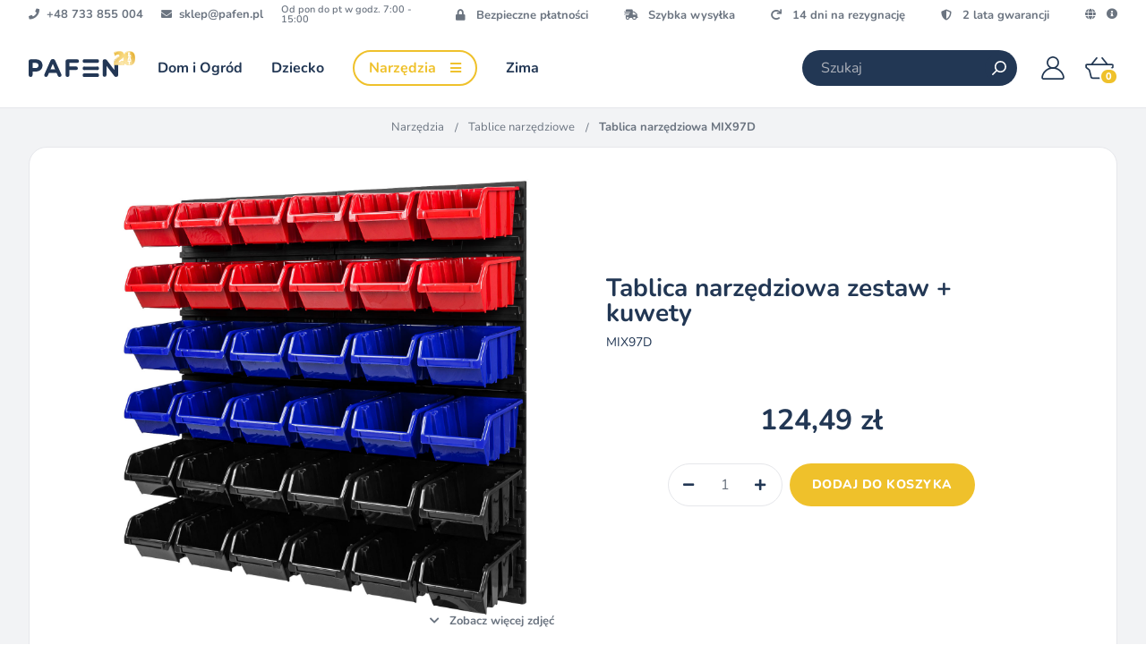

--- FILE ---
content_type: text/html; charset=utf-8
request_url: https://pafen.pl/produkty/tablica-narzedziowa-mix97d/
body_size: 18973
content:



<!doctype html>
<html lang=pl>
<!--[if lt IE 7]>      <html class="no-js lt-ie9 lt-ie8 lt-ie7" lang=""> <![endif]-->
<!--[if IE 7]>         <html class="no-js lt-ie9 lt-ie8" lang=""> <![endif]-->
<!--[if IE 8]>         <html class="no-js lt-ie9" lang=""> <![endif]-->
<!--[if gt IE 8]><!-->
<html class="no-js" lang=""> <!--<![endif]-->
<head>
    <meta charset="utf-8">
    <meta http-equiv="X-UA-Compatible" content="IE=edge,chrome=1">
    <meta name="viewport" content="width=device-width, initial-scale=1">

    <title>Tablica narzędziowa MIX97D | Pafen</title>
    <meta name="keywords" content="Tablica, narzędziowa, MIX97D">
    
    <link rel="canonical" href="https://pafen.pl/produkty/tablica-narzedziowa-mix97d/">
    

    
        <link rel="alternate" hreflang="x-default" href="https://pafen.pl/produkty/tablica-narzedziowa-mix97d/">
    
        <link rel="alternate" hreflang="pl" href="https://pafen.pl/produkty/tablica-narzedziowa-mix97d/">
    
        <link rel="alternate" hreflang="en" href="https://pafen.pl/en/produkty/tablica-narzedziowa-mix97d/">
    
        <link rel="alternate" hreflang="de" href="https://pafen.pl/de/produkty/tablica-narzedziowa-mix97d/">
    

    <link rel="icon" href="/static/front/img/favicon.ico">
    <link rel="apple-touch-icon" href="/static/front/img/apple-touch-icon.png">

    <link rel="stylesheet" href="https://use.fontawesome.com/releases/v5.7.1/css/all.css"
          integrity="sha384-fnmOCqbTlWIlj8LyTjo7mOUStjsKC4pOpQbqyi7RrhN7udi9RwhKkMHpvLbHG9Sr" crossorigin="anonymous">
    <link rel="stylesheet" href="https://cdnjs.cloudflare.com/ajax/libs/flag-icon-css/3.3.0/css/flag-icon.min.css">

    
    
        <meta name="google-site-verification" content="lpLL3ZzNlyXYpbMzmTYZHZd4qF4IY9Q2iLco5DjDTPU" />
    

    
    
        

        
            <!-- Google Tag Manager -->
            <script>(function(w,d,s,l,i){w[l]=w[l]||[];w[l].push({'gtm.start':
            new Date().getTime(),event:'gtm.js'});var f=d.getElementsByTagName(s)[0],
            j=d.createElement(s),dl=l!='dataLayer'?'&l='+l:'';j.async=true;j.src=
            'https://www.googletagmanager.com/gtm.js?id='+i+dl;f.parentNode.insertBefore(j,f);
            })(window,document,'script','dataLayer', 'GTM-5W3N7H74');</script>
            <!-- End Google Tag Manager -->
        
    

    
        <link rel="stylesheet" href="/static/front/dist/css/style.css?ver=2024-11-20-a">
    

    <link rel="stylesheet" href="/static/front/vendor/slick-1.9.0/slick/slick.css">
    <link rel="stylesheet" href="/static/front/vendor/nouislider/nouislider.min.css">

    
    
        <script>!function(f,b,e,v,n,t,s) {if(f.fbq)return;n=f.fbq=function(){n.callMethod? n.callMethod.apply(n,arguments):n.queue.push(arguments)};if(!f._fbq)f._fbq=n;n.push=n;n.loaded=!0;n.version='2.0';n.queue=[];t=b.createElement(e);t.async=!0;t.src=v;s=b.getElementsByTagName(e)[0];s.parentNode.insertBefore(t,s)}(window,document,'script', 'https://connect.facebook.net/en_US/fbevents.js');fbq('init', '1096300648341483');fbq('track', 'PageView');</script>
        <noscript><img height="1" width="1" src="https://www.facebook.com/tr?id=1096300648341483&ev=PageView&noscript=1"/></noscript>
    

    
    
        <meta name="facebook-domain-verification" content="i29jxyovzel8p6et4qst1tlx1lxuv9" />
    

    
    <script>
        try {
            fbq('track', 'ViewContent');
        } catch (error) {
            console.log(error)
        }
    </script>

</head>
<body class="sellmo page department-tl">

<!--[if lt IE 8]>
    <p class="browserupgrade">You are using an <strong>outdated</strong> browser. Please <a href="http://browsehappy.com/">upgrade your browser</a> to improve your experience.</p>
<![endif]-->


    






    <div class="page__header">
        

<div class="site-header">
    <div class="site-header__topbar">
        <div class="container">
            <div class="contact-widget">
                <a href="tel:+48 733 855 004" class="btn-link"><i
                        class="fa fa-phone"></i><span>+48 733 855 004</span></a>
                <a href="mailto:sklep@pafen.pl" class="btn-link"><i
                        class="fa fa-envelope"></i><span>sklep@pafen.pl</span></a>
                <span>Od pon do pt w godz. 7:00 - 15:00</span>
            </div>
            <div class="topbar-shop-features">
                <span class="btn-link">
                    <i class="fa fa-lock"></i>
                    <span>Bezpieczne płatności</span>
                </span>
                <span class="btn-link">
                    <i class="fa fa-shipping-fast"></i>
                    <span>Szybka wysyłka</span>
                </span>
                <span class="btn-link">
                    <i class="fa fa-redo"></i>
                    <span>14 dni na rezygnację</span>
                </span>
                <span class="btn-link">
                    <i class="fa fa-shield-alt"></i>
                    <span>2 lata gwarancji</span>
                </span>
            </div>
            <div class="topbar-actions">
                <a class="btn-link js-showI18NSettingsPanel" href="#"><i class="fa fa-globe"></i></a>
                <a class="btn-link js-showInformationsPanel" href="#"><i class="fa fa-info-circle"></i></a>
            </div>
        </div>
    </div>
    <div class="site-header__mainbar js-SiteHeader-mainBar">
        <div class="container">
            <div class="site-header__brand" style="margin-right: 12px;">
                <a href="/" class="brand-logo" style="position: relative;">
                    <img src="/static/front/img/logo.svg" alt="Pafen - sklep ogrodniczy online">
                    
                        <img src="/static/front/img/logo-decor-20lat.png" style="position: absolute; bottom: 65%; right: -19px; height: 200%; display: block; max-height: none; height: 16px;">
                    
                </a>
            </div>
            <div class="site-header__departments">
                
                    
                        <a href="/dom-i-ogrod/" class="department-btn">
                            <span class="department-btn__name">Dom i Ogród</span>
                        </a>
                    
                
                    
                        <a href="/dziecko/" class="department-btn">
                            <span class="department-btn__name">Dziecko</span>
                        </a>
                    
                
                    
                        <a href="/narzedzia/"
                           class="department-btn active js-showDepartmentPanel">
                            <span class="department-btn__name">Narzędzia</span>
                            <span class="department-btn__icon"><i class="fa fa-bars"></i></span>
                        </a>
                    
                
                    
                        <a href="/zima/" class="department-btn">
                            <span class="department-btn__name">Zima</span>
                        </a>
                    
                
            </div>
            <div class="site-header__toolbox">
                <span class="search-nav-item nav-item js-SiteSearch-show">
                    <img class="icon icon--md" src="/static/front/img/icons/search.svg"/>
                </span>
                <a href="/konto/zaloguj/" class="nav-item">
                    <img class="icon icon--md" src="/static/front/img/icons/user.svg"/>
                </a>
                <a href="/koszyk/" class="cart-nav-item nav-item">
                    <img class="icon icon--md" src="/static/front/img/icons/shopping-basket.svg"/>
                    <span class="mini-cart__quantity">
                        <span class="mini-cart__quantity-value">0</span>
                    </span>
                </a>
                
                    <span class="mobile-menu-nav-item nav-item js-MainMenu-showMobile">
                        <img class="icon icon--md" src="/static/front/img/icons/menu.svg"/>
                    </span>
                
            </div>
            <div class="site-header__search">
                <div class="search-box">
                    <form action="/s/" method="get">
                        <div class="search-box__input">
                            <input class="js-SiteSearch-input" type="search" name="q" placeholder="Szukaj"
                                   autocomplete="off">
                            <div class="btn btn--md btn--sq btn--secondary">
                                <img class="icon js-SiteSearch-submit" height="16"
                                     src="/static/front/img/icons/basic/search--white.svg"/>
                            </div>
                        </div>
                    </form>
                    <div class="search-box__close-btn js-SiteSearch-hide">
                        <span class="btn btn--sm btn--sq btn--light btn--secondary-hover">
                            <i class="fa fa-times font--xxs"></i>
                        </span>
                    </div>
                </div>
            </div>
        </div>
    </div>
</div>
    </div>

    <div class="page__body">
        
    <div class="breadcrumbs">

    

        
            <a href="/narzedzia/wszystkie-produkty/">Narzędzia</a>
        

    

        
            <a href="/narzedzia/tablice-narzedziowe/">Tablice narzędziowe</a>
        

    

        
            <span>Tablica narzędziowa MIX97D</span>
        

    

</div>

    <div class="wrapper wrapper--light pb16 bbt">

        <div class="container container--card">
            <div class="product-container">
                

<div id="product-3411" class="product" data-id="3411">
    
    <div class="product__primary">
        <div class="product-image">
            
                <img src="/static/media/models/429/epgu.jpg" alt="Tablica narzędziowa MIX97D">
            
            <div style="position: absolute; bottom: 0; right: 0;">
                <span class="btn-link js-Product-scrollToGallery" style="z-index: 10;"><i class="fa fa-chevron-down"></i> <span>Zobacz więcej zdjęć</span></span>
            </div>
        </div>
        <div class="product-info">
            


<div class="product-main-info">

    

    
        <h1 class="product-name h4">
            <div style="text-align: left;">
                
                    <span style="display: block; padding: 0; margin: 0">Tablica narzędziowa zestaw + kuwety </span>
                
                <span class="mt--3" style="display: block; font-size: 14px; font-weight: 400;">MIX97D </span>
            </div>
        </h1>
    

    <div class="product-variant-parameters"></div>

    <div class="product-key-parameters">
        
    </div>

    
        
    

    
        
    

    

    <div class="product-pricing">
        
        
            <span class="price">124,49 zł</span>
        
    </div>
    
    
        <div class="product-add-to-cart-form">
            <div class="quantity-picker">
                <div class="number-input number-input--xl">
    <input type="text" name="quantity" value="1" class="js-IntegerInput " data-init-value="1">
    <div class="number-input__minus btn btn--sq btn--transparent js-IntegerInput-add" data-input-name="quantity" data-value="-1">
        <i class="fa fa-minus"></i>
    </div>
    <div class="number-input__add btn btn--sq btn--transparent js-IntegerInput-add" data-input-name="quantity" data-value="1">
        <i class="fa fa-plus"></i>
    </div>
</div>
            </div>
            <button class="add-to-cart-btn btn btn--xl btn--primary js-Product-addToCart" data-id=3411>
                <span>Dodaj do koszyka</span>
            </button>
        </div>
    
</div>
        </div>
    </div>

    
        <div class="product__description">
            <div class="container container--xxnarrow">
                <h4 class="section-header h--upper-md">Opis</h4>
                <div class="product-description">
                    <article>
                        <h4>Niepożądany Nieporządek.</h4>

<p>Nieporządek w magazynie, garażu, warsztacie czy w gospodarstwie domowym jest rzeczą zawsze niepożądaną. Nieład zawsze prowadzi do wiecznych poszukiwań potrzebnych nam akcesori&oacute;w. Skutkuje to naszymi zszarganymi nerwami oraz wydłużeniem czasu poświęconego na wykonanie nawet najdrobniejszej pracy.</p>

<p><strong>Nasze rozwiązanie?</strong>&nbsp;Zestaw tablic ITBNN600 z pojemnikami magazynowymi. Organizer, kt&oacute;ry pozwoli nam zaprowadzić porządek w profesjonalnym magazynie, warsztacie jaki i w gospodarstwie domowym oraz garażu. Produkt umożliwiający jak najlepsze zagospodarowanie przestrzenne, a co za tym idzie ułatwi każdą wykonywaną pracę.</p>

<p>Dzięki specjalnemu systemowi kuwety dołączone do zestawu można swobodnie przywiesić na dołączonej tablicy jaki i stawiać je jedna na drugiej.</p>

<p>&nbsp;</p>

<p>W skład zestawu wchodzi:</p>

<ul>
	<li><strong>4 szt.</strong> - Tablica ETBNN 386 x 390 mm</li>
	<li><strong>12 szt.</strong> - Pojemnik Magazynowy NP8 Niebieski 120 x 195 x 90 mm</li>
	<li><strong>12 szt.</strong> - Pojemnik Magazynowy NP8 Czerwony 120 x 195 x 90 mm</li>
	<li><strong>12 szt.</strong> - Pojemnik Magazynowy NP8 Czarny 120 x 195 x 90 mm</li>
</ul>

<p>&nbsp;</p>

<p>Cechy wyr&oacute;żniające:</p>

<ul>
	<li><strong>Łatwość montażu</strong> - Zamontowanie tablicy zajmuje dosłownie kilka minut. Do montażu potrzeba jedynie wkrętarki oraz kilka wkręt&oacute;w</li>
	<li><strong>Swoboda kompozycji</strong> - Pojemniki można swobodnie przemieszczać, w zależności od naszych potrzeb. Perforowanie tablicy pozwala stworzenie naszej własnej kompozycji bez konieczności używania narzędzi czy specjalnych adapter&oacute;w</li>
	<li><strong>Odporność chemiczna</strong> - Produkt cechuje odporność na takie związki chemiczne jak roztwory soli, mocne kwasy, zasady czy alkohol</li>
	<li><strong>Odporność na skrajne temperatury</strong> - Tablica odporna jest na temperatury w przedziałach od -20 do 100 stopni Celsjusza</li>
	<li><strong>Możliwość rozbudowy</strong> - Dzięki modułowości tablice można w dowolny spos&oacute;b układać na ścianie. W zależności od potrzeb tworzyć własne kompozycję, a w razie konieczności dokupić kolejne moduły w celu rozbudowy.</li>
	<li><strong>Produkt na lata</strong> - Wykonanie z polipropylenu sprawia że tablica odporna jest na takie czynniki jak wilgotność czy wysokie temperatury. Produkt kupujemy raz,&nbsp;a używamy go przez długie lata.</li>
</ul>

                    </article>
                </div>
            </div>
        </div>
    

    
        <div class="product__specification">
            <div class="container container--xxnarrow">
                <h2 class="section-header h--upper-md">Parametry</h2>
                
                    <div class="product-specification">
    <div class="table table--rounded">
        <table>
            
                <tr>
                    <td>Ilość pojemnika 1</td>
                    <td>12</td>
                </tr>
            
                <tr>
                    <td>Kolor pojemnika 1</td>
                    <td>Niebieski</td>
                </tr>
            
                <tr>
                    <td>Model pojemnika 1</td>
                    <td>NP8</td>
                </tr>
            
                <tr>
                    <td>Wymiary pojemnika 1 (S x D x W)</td>
                    <td>120 x 195 x 90 mm</td>
                </tr>
            
                <tr>
                    <td>Ilość pojemnika 2</td>
                    <td>12</td>
                </tr>
            
                <tr>
                    <td>Kolor pojemnika 2</td>
                    <td>Czarny</td>
                </tr>
            
                <tr>
                    <td>Model pojemnika 2</td>
                    <td>NP8</td>
                </tr>
            
                <tr>
                    <td>Wymiary pojemnika 2 (S x D x W)</td>
                    <td>120 x 195 x 90 mm</td>
                </tr>
            
                <tr>
                    <td>Ilość pojemnika 3</td>
                    <td>12</td>
                </tr>
            
                <tr>
                    <td>Kolor pojemnika 3</td>
                    <td>Czerwony</td>
                </tr>
            
                <tr>
                    <td>Model pojemnika 3</td>
                    <td>NP8</td>
                </tr>
            
                <tr>
                    <td>Wymiary pojemnika 3 (S x D x W)</td>
                    <td>120 x 195 x 90 mm</td>
                </tr>
            
                <tr>
                    <td>Model tablicy</td>
                    <td>ETBNN400</td>
                </tr>
            
                <tr>
                    <td>Wymiary zestawu (S x W)</td>
                    <td>772 x 780 mm</td>
                </tr>
            
                <tr>
                    <td>Wymiary pojedynczej tablicy (S x W)</td>
                    <td>386 x 390 mm</td>
                </tr>
            
                <tr>
                    <td>Ilość tablic</td>
                    <td>4</td>
                </tr>
            
                <tr>
                    <td>Materiał</td>
                    <td>Tworzywo sztuczne</td>
                </tr>
            
                <tr>
                    <td>Kod producenta</td>
                    <td>MIX97D</td>
                </tr>
            
        </table>
    </div>
</div>
                
            </div>
        </div>
    

    
        <div class="product__gallery">
            <div class="container">
                <h2 class="section-header h--upper-md">Galeria</h2>
                

<div class="product-gallery">

    

    <div class="product-photos">

        <div class="grid grid--xy grid--xs-xtight grid--sm-tight grid--md-wide">
            
                
                    
                        <div class="g-lg-1-2">
                            <div class="photo">
                                <img src="/static/media/models/429/epgu.jpg">
                            </div>
                        </div>
                    
                
                    
                        <div class="g-lg-1-2">
                            <div class="photo">
                                <img src="/static/media/models/429/ljnq.jpg">
                            </div>
                        </div>
                    
                
                    
                        <div class="g-lg-1-2">
                            <div class="photo">
                                <img src="/static/media/models/429/jbwq.jpg">
                            </div>
                        </div>
                    
                
                    
                        <div class="g-lg-1-2">
                            <div class="photo">
                                <img src="/static/media/models/429/fdby.jpg">
                            </div>
                        </div>
                    
                
                    
                        <div class="g-lg-1-2">
                            <div class="photo">
                                <img src="/static/media/models/429/kkoj.jpg">
                            </div>
                        </div>
                    
                
                    
                        <div class="g-lg-1-1">
                            <div class="photo">
                                <img src="/static/media/models/429/wgsv.jpg">
                            </div>
                        </div>
                    
                
                    
                        <div class="g-lg-1-2">
                            <div class="photo">
                                <img src="/static/media/models/429/vzhq.jpg">
                            </div>
                        </div>
                    
                
                    
                        <div class="g-lg-1-2">
                            <div class="photo">
                                <img src="/static/media/models/429/wgqn.jpg">
                            </div>
                        </div>
                    
                
            
        </div>

    </div>

</div>
            </div>
        </div>
    

    

</div>


    <script>
    window.dataLayer = window.dataLayer || [];
    window.dataLayer.push({ecommerce: null});
    window.dataLayer.push({
        event: "view_item",
        ecommerce: {
            currency: "PLN",
            value: 124.49,
            items: [
                {
                    item_id: "3411",
                    item_name: "Tablica narzędziowa MIX97D",
                    item_brand: "Prosperplast",
                    item_variant: "",
                    price: 124.49,
                    quantity: 1
                }
            ]
        }
    });
</script>

            </div>
            
    <div class="product__gpsr btp py--6">
        <h6 class="h--upper-xxs mb--4">Producent</h6>
        <p class="font--xxs">
            Prosperplast 1 Sp. z o.o.<br>ul. Wilkowska 968<br>43-378 Rybarzowice<br>Polska<br><br>safety@prosperplast.pl
        </p>
    </div>

        </div>

    </div>

    
        <div class="wrapper">

            <div class="container pt16">

                <div class="heading-a">
                    <h5>Inne produkty z tej kolekcji</h5>
                </div>

                <div class="grid grid--xy grid--xxs-xtight grid--smmd-tight grid--md-default">
                    
                        <div class="g-xs-1-2 g-sm-1-3 g-md-1-4 g-lg-1-4 g-xl-1-6">
                            

<div class="product-card  js-ProductCard">

    <div class="product-card__labels">
        
        
    </div>

    <a href="/produkty/tablica-narzedziowa-zesm-29/">

        <div class="product-card__photo my4">
            
                <img src=/static/media/cache/e7/8e/e78e9ad57acb0ee66a2a57f87d1b0e63.jpg alt="Tablica narzędziowa ZESM-29">
            
        </div>

        <div class="product-card__title">
            Tablica narzędziowa ZESM-29
        </div>

        <div class="product-card__pricing">
            
            <span class="price">308,69 zł</span>
        </div>

    </a>

    

</div>

                        </div>
                    
                        <div class="g-xs-1-2 g-sm-1-3 g-md-1-4 g-lg-1-4 g-xl-1-6">
                            

<div class="product-card  js-ProductCard">

    <div class="product-card__labels">
        
        
    </div>

    <a href="/produkty/tablica-narzedziowa-zesm-28/">

        <div class="product-card__photo my4">
            
                <img src=/static/media/cache/b2/fa/b2fa2aa6406f8171b4f21c467b75c007.jpg alt="Tablica narzędziowa ZESM-28">
            
        </div>

        <div class="product-card__title">
            Tablica narzędziowa ZESM-28
        </div>

        <div class="product-card__pricing">
            
            <span class="price">252,79 zł</span>
        </div>

    </a>

    

</div>

                        </div>
                    
                        <div class="g-xs-1-2 g-sm-1-3 g-md-1-4 g-lg-1-4 g-xl-1-6">
                            

<div class="product-card  js-ProductCard">

    <div class="product-card__labels">
        
        
    </div>

    <a href="/produkty/tablica-narzedziowa-zesm-27/">

        <div class="product-card__photo my4">
            
                <img src=/static/media/cache/62/a5/62a52aed278ed9c3a8111e3115a9d1ed.jpg alt="Tablica narzędziowa ZESM-27">
            
        </div>

        <div class="product-card__title">
            Tablica narzędziowa ZESM-27
        </div>

        <div class="product-card__pricing">
            
            <span class="price">380,19 zł</span>
        </div>

    </a>

    

</div>

                        </div>
                    
                        <div class="g-xs-1-2 g-sm-1-3 g-md-1-4 g-lg-1-4 g-xl-1-6">
                            

<div class="product-card  js-ProductCard">

    <div class="product-card__labels">
        
        
    </div>

    <a href="/produkty/tablica-narzedziowa-zesm-26/">

        <div class="product-card__photo my4">
            
                <img src=/static/media/cache/b2/01/b2013e1822cd146a5c78c0df23d6152b.jpg alt="Tablica narzędziowa ZESM-26">
            
        </div>

        <div class="product-card__title">
            Tablica narzędziowa ZESM-26
        </div>

        <div class="product-card__pricing">
            
            <span class="price">380,19 zł</span>
        </div>

    </a>

    

</div>

                        </div>
                    
                        <div class="g-xs-1-2 g-sm-1-3 g-md-1-4 g-lg-1-4 g-xl-1-6">
                            

<div class="product-card  js-ProductCard">

    <div class="product-card__labels">
        
        
    </div>

    <a href="/produkty/tablica-narzedziowa-zesm-25/">

        <div class="product-card__photo my4">
            
                <img src=/static/media/cache/50/8b/508b58dc92dd8c2710a0ee45167169a7.jpg alt="Tablica narzędziowa ZESM-25">
            
        </div>

        <div class="product-card__title">
            Tablica narzędziowa ZESM-25
        </div>

        <div class="product-card__pricing">
            
            <span class="price">377,29 zł</span>
        </div>

    </a>

    

</div>

                        </div>
                    
                        <div class="g-xs-1-2 g-sm-1-3 g-md-1-4 g-lg-1-4 g-xl-1-6">
                            

<div class="product-card  js-ProductCard">

    <div class="product-card__labels">
        
        
    </div>

    <a href="/produkty/tablica-narzedziowa-zesm-24/">

        <div class="product-card__photo my4">
            
                <img src=/static/media/cache/7b/33/7b33e336d5d2dba6cc28cf4792dfe110.jpg alt="Tablica narzędziowa ZESM-24">
            
        </div>

        <div class="product-card__title">
            Tablica narzędziowa ZESM-24
        </div>

        <div class="product-card__pricing">
            
            <span class="price">380,19 zł</span>
        </div>

    </a>

    

</div>

                        </div>
                    
                        <div class="g-xs-1-2 g-sm-1-3 g-md-1-4 g-lg-1-4 g-xl-1-6">
                            

<div class="product-card  js-ProductCard">

    <div class="product-card__labels">
        
        
    </div>

    <a href="/produkty/tablica-narzedziowa-zesm-23/">

        <div class="product-card__photo my4">
            
                <img src=/static/media/cache/dd/aa/ddaa89dd89288e82c91a55f219e9759d.jpg alt="Tablica narzędziowa ZESM-23">
            
        </div>

        <div class="product-card__title">
            Tablica narzędziowa ZESM-23
        </div>

        <div class="product-card__pricing">
            
            <span class="price">380,19 zł</span>
        </div>

    </a>

    

</div>

                        </div>
                    
                        <div class="g-xs-1-2 g-sm-1-3 g-md-1-4 g-lg-1-4 g-xl-1-6">
                            

<div class="product-card  js-ProductCard">

    <div class="product-card__labels">
        
        
    </div>

    <a href="/produkty/tablica-narzedziowa-zesm-22/">

        <div class="product-card__photo my4">
            
                <img src=/static/media/cache/a5/51/a551241d8871ac78ea8661963d968e84.jpg alt="Tablica narzędziowa ZESM-22">
            
        </div>

        <div class="product-card__title">
            Tablica narzędziowa ZESM-22
        </div>

        <div class="product-card__pricing">
            
            <span class="price">380,19 zł</span>
        </div>

    </a>

    

</div>

                        </div>
                    
                        <div class="g-xs-1-2 g-sm-1-3 g-md-1-4 g-lg-1-4 g-xl-1-6">
                            

<div class="product-card  js-ProductCard">

    <div class="product-card__labels">
        
        
    </div>

    <a href="/produkty/tablica-narzedziowa-zesm-21/">

        <div class="product-card__photo my4">
            
                <img src=/static/media/cache/61/6d/616d74f0840f71d3b3065258ee3c8c47.jpg alt="Tablica narzędziowa ZESM-21">
            
        </div>

        <div class="product-card__title">
            Tablica narzędziowa ZESM-21
        </div>

        <div class="product-card__pricing">
            
            <span class="price">372,39 zł</span>
        </div>

    </a>

    

</div>

                        </div>
                    
                        <div class="g-xs-1-2 g-sm-1-3 g-md-1-4 g-lg-1-4 g-xl-1-6">
                            

<div class="product-card  js-ProductCard">

    <div class="product-card__labels">
        
        
    </div>

    <a href="/produkty/tablica-narzedziowa-zesm-20/">

        <div class="product-card__photo my4">
            
                <img src=/static/media/cache/95/4c/954c80d510385cb696f7a49d7ffad1cd.jpg alt="Tablica narzędziowa ZESM-20">
            
        </div>

        <div class="product-card__title">
            Tablica narzędziowa ZESM-20
        </div>

        <div class="product-card__pricing">
            
            <span class="price">382,19 zł</span>
        </div>

    </a>

    

</div>

                        </div>
                    
                        <div class="g-xs-1-2 g-sm-1-3 g-md-1-4 g-lg-1-4 g-xl-1-6">
                            

<div class="product-card  js-ProductCard">

    <div class="product-card__labels">
        
        
    </div>

    <a href="/produkty/tablica-narzedziowa-zesm-19/">

        <div class="product-card__photo my4">
            
                <img src=/static/media/cache/41/bc/41bc1eae33e555006ed9617db3ad7ae4.jpg alt="Tablica narzędziowa ZESM-19">
            
        </div>

        <div class="product-card__title">
            Tablica narzędziowa ZESM-19
        </div>

        <div class="product-card__pricing">
            
            <span class="price">372,39 zł</span>
        </div>

    </a>

    

</div>

                        </div>
                    
                        <div class="g-xs-1-2 g-sm-1-3 g-md-1-4 g-lg-1-4 g-xl-1-6">
                            

<div class="product-card  js-ProductCard">

    <div class="product-card__labels">
        
        
    </div>

    <a href="/produkty/tablica-narzedziowa-zesm-11/">

        <div class="product-card__photo my4">
            
                <img src=/static/media/cache/14/2f/142f0e9af75d4d04e9e0690593e4f9a2.jpg alt="Tablica narzędziowa ZESM-11">
            
        </div>

        <div class="product-card__title">
            Tablica narzędziowa ZESM-11
        </div>

        <div class="product-card__pricing">
            
            <span class="price">301,79 zł</span>
        </div>

    </a>

    

</div>

                        </div>
                    
                        <div class="g-xs-1-2 g-sm-1-3 g-md-1-4 g-lg-1-4 g-xl-1-6">
                            

<div class="product-card  js-ProductCard">

    <div class="product-card__labels">
        
        
    </div>

    <a href="/produkty/tablica-narzedziowa-zesm-15/">

        <div class="product-card__photo my4">
            
                <img src=/static/media/cache/20/1d/201d5c83db63069c990a25000f8502c0.jpg alt="Tablica narzędziowa ZESM-15">
            
        </div>

        <div class="product-card__title">
            Tablica narzędziowa ZESM-15
        </div>

        <div class="product-card__pricing">
            
            <span class="price">298,89 zł</span>
        </div>

    </a>

    

</div>

                        </div>
                    
                        <div class="g-xs-1-2 g-sm-1-3 g-md-1-4 g-lg-1-4 g-xl-1-6">
                            

<div class="product-card  js-ProductCard">

    <div class="product-card__labels">
        
        
    </div>

    <a href="/produkty/tablica-narzedziowa-zesm-14/">

        <div class="product-card__photo my4">
            
                <img src=/static/media/cache/8b/f2/8bf2af49d887c0b2348c3932682292b4.jpg alt="Tablica narzędziowa ZESM-14">
            
        </div>

        <div class="product-card__title">
            Tablica narzędziowa ZESM-14
        </div>

        <div class="product-card__pricing">
            
            <span class="price">303,79 zł</span>
        </div>

    </a>

    

</div>

                        </div>
                    
                        <div class="g-xs-1-2 g-sm-1-3 g-md-1-4 g-lg-1-4 g-xl-1-6">
                            

<div class="product-card  js-ProductCard">

    <div class="product-card__labels">
        
        
    </div>

    <a href="/produkty/tablica-narzedziowa-zesm-13/">

        <div class="product-card__photo my4">
            
                <img src=/static/media/cache/e5/0a/e50a18b5aab673802de2534b161ee646.jpg alt="Tablica narzędziowa ZESM-13">
            
        </div>

        <div class="product-card__title">
            Tablica narzędziowa ZESM-13
        </div>

        <div class="product-card__pricing">
            
            <span class="price">306,69 zł</span>
        </div>

    </a>

    

</div>

                        </div>
                    
                        <div class="g-xs-1-2 g-sm-1-3 g-md-1-4 g-lg-1-4 g-xl-1-6">
                            

<div class="product-card  js-ProductCard">

    <div class="product-card__labels">
        
        
    </div>

    <a href="/produkty/tablica-narzedziowa-zesm-12/">

        <div class="product-card__photo my4">
            
                <img src=/static/media/cache/6e/4a/6e4a23c756a874a3007b90b4a85db060.jpg alt="Tablica narzędziowa ZESM-12">
            
        </div>

        <div class="product-card__title">
            Tablica narzędziowa ZESM-12
        </div>

        <div class="product-card__pricing">
            
            <span class="price">301,79 zł</span>
        </div>

    </a>

    

</div>

                        </div>
                    
                        <div class="g-xs-1-2 g-sm-1-3 g-md-1-4 g-lg-1-4 g-xl-1-6">
                            

<div class="product-card  js-ProductCard">

    <div class="product-card__labels">
        
        
    </div>

    <a href="/produkty/tablica-narzedziowa-zesm-10/">

        <div class="product-card__photo my4">
            
                <img src=/static/media/cache/4a/c1/4ac1e2180b327dbb41950fe0c30b4ca7.jpg alt="Tablica narzędziowa ZESM-10">
            
        </div>

        <div class="product-card__title">
            Tablica narzędziowa ZESM-10
        </div>

        <div class="product-card__pricing">
            
            <span class="price">304,79 zł</span>
        </div>

    </a>

    

</div>

                        </div>
                    
                        <div class="g-xs-1-2 g-sm-1-3 g-md-1-4 g-lg-1-4 g-xl-1-6">
                            

<div class="product-card  js-ProductCard">

    <div class="product-card__labels">
        
        
    </div>

    <a href="/produkty/tablica-narzedziowa-zesm-9/">

        <div class="product-card__photo my4">
            
                <img src=/static/media/cache/d6/a8/d6a86e6cae9c7e0698177f19deb90db6.jpg alt="Tablica narzędziowa ZESM-9">
            
        </div>

        <div class="product-card__title">
            Tablica narzędziowa ZESM-9
        </div>

        <div class="product-card__pricing">
            
            <span class="price">240,09 zł</span>
        </div>

    </a>

    

</div>

                        </div>
                    
                        <div class="g-xs-1-2 g-sm-1-3 g-md-1-4 g-lg-1-4 g-xl-1-6">
                            

<div class="product-card  js-ProductCard">

    <div class="product-card__labels">
        
        
    </div>

    <a href="/produkty/tablica-narzedziowa-zesm-8/">

        <div class="product-card__photo my4">
            
                <img src=/static/media/cache/9c/1c/9c1ce3f19cd24b8da4a6320fa6553216.jpg alt="Tablica narzędziowa ZESM-8">
            
        </div>

        <div class="product-card__title">
            Tablica narzędziowa ZESM-8
        </div>

        <div class="product-card__pricing">
            
            <span class="price">240,09 zł</span>
        </div>

    </a>

    

</div>

                        </div>
                    
                        <div class="g-xs-1-2 g-sm-1-3 g-md-1-4 g-lg-1-4 g-xl-1-6">
                            

<div class="product-card  js-ProductCard">

    <div class="product-card__labels">
        
        
    </div>

    <a href="/produkty/tablica-narzedziowa-zesm-7/">

        <div class="product-card__photo my4">
            
                <img src=/static/media/cache/01/19/011975af0ba320a9368e931861f6b659.jpg alt="Tablica narzędziowa ZESM-7">
            
        </div>

        <div class="product-card__title">
            Tablica narzędziowa ZESM-7
        </div>

        <div class="product-card__pricing">
            
            <span class="price">240,09 zł</span>
        </div>

    </a>

    

</div>

                        </div>
                    
                        <div class="g-xs-1-2 g-sm-1-3 g-md-1-4 g-lg-1-4 g-xl-1-6">
                            

<div class="product-card  js-ProductCard">

    <div class="product-card__labels">
        
        
    </div>

    <a href="/produkty/tablica-narzedziowa-zesm-6/">

        <div class="product-card__photo my4">
            
                <img src=/static/media/cache/19/97/1997feee6d0f64f8ddfa3763ddce3c8d.jpg alt="Tablica narzędziowa ZESM-6">
            
        </div>

        <div class="product-card__title">
            Tablica narzędziowa ZESM-6
        </div>

        <div class="product-card__pricing">
            
            <span class="price">248,89 zł</span>
        </div>

    </a>

    

</div>

                        </div>
                    
                        <div class="g-xs-1-2 g-sm-1-3 g-md-1-4 g-lg-1-4 g-xl-1-6">
                            

<div class="product-card  js-ProductCard">

    <div class="product-card__labels">
        
        
    </div>

    <a href="/produkty/tablica-narzedziowa-zesm-5/">

        <div class="product-card__photo my4">
            
                <img src=/static/media/cache/b9/cf/b9cffacc712b1cf2f6a99a3fe8d4b3d9.jpg alt="Tablica narzędziowa ZESM-5">
            
        </div>

        <div class="product-card__title">
            Tablica narzędziowa ZESM-5
        </div>

        <div class="product-card__pricing">
            
            <span class="price">233,19 zł</span>
        </div>

    </a>

    

</div>

                        </div>
                    
                        <div class="g-xs-1-2 g-sm-1-3 g-md-1-4 g-lg-1-4 g-xl-1-6">
                            

<div class="product-card  js-ProductCard">

    <div class="product-card__labels">
        
        
    </div>

    <a href="/produkty/tablica-narzedziowa-zesm-4/">

        <div class="product-card__photo my4">
            
                <img src=/static/media/cache/95/e2/95e250da99d8cccba9fa06f9fbe32658.jpg alt="Tablica narzędziowa ZESM-4">
            
        </div>

        <div class="product-card__title">
            Tablica narzędziowa ZESM-4
        </div>

        <div class="product-card__pricing">
            
            <span class="price">248,89 zł</span>
        </div>

    </a>

    

</div>

                        </div>
                    
                        <div class="g-xs-1-2 g-sm-1-3 g-md-1-4 g-lg-1-4 g-xl-1-6">
                            

<div class="product-card  js-ProductCard">

    <div class="product-card__labels">
        
        
    </div>

    <a href="/produkty/tablica-narzedziowa-zesm-3/">

        <div class="product-card__photo my4">
            
                <img src=/static/media/cache/5b/e3/5be3b4c1e7f85e3eb22cf9f07ef432f2.jpg alt="Tablica narzędziowa ZESM-3">
            
        </div>

        <div class="product-card__title">
            Tablica narzędziowa ZESM-3
        </div>

        <div class="product-card__pricing">
            
            <span class="price">254,79 zł</span>
        </div>

    </a>

    

</div>

                        </div>
                    
                        <div class="g-xs-1-2 g-sm-1-3 g-md-1-4 g-lg-1-4 g-xl-1-6">
                            

<div class="product-card  js-ProductCard">

    <div class="product-card__labels">
        
        
    </div>

    <a href="/produkty/tablica-narzedziowa-zesm-2/">

        <div class="product-card__photo my4">
            
                <img src=/static/media/cache/64/99/6499d43951b6b2d0a83febdb4372b2be.jpg alt="Tablica narzędziowa ZESM-2">
            
        </div>

        <div class="product-card__title">
            Tablica narzędziowa ZESM-2
        </div>

        <div class="product-card__pricing">
            
            <span class="price">243,99 zł</span>
        </div>

    </a>

    

</div>

                        </div>
                    
                        <div class="g-xs-1-2 g-sm-1-3 g-md-1-4 g-lg-1-4 g-xl-1-6">
                            

<div class="product-card  js-ProductCard">

    <div class="product-card__labels">
        
        
    </div>

    <a href="/produkty/tablica-narzedziowa-zesm-1/">

        <div class="product-card__photo my4">
            
                <img src=/static/media/cache/03/90/039066a38b0337d74fd88f9f812c0fb8.jpg alt="Tablica narzędziowa ZESM-1">
            
        </div>

        <div class="product-card__title">
            Tablica narzędziowa ZESM-1
        </div>

        <div class="product-card__pricing">
            
            <span class="price">250,89 zł</span>
        </div>

    </a>

    

</div>

                        </div>
                    
                        <div class="g-xs-1-2 g-sm-1-3 g-md-1-4 g-lg-1-4 g-xl-1-6">
                            

<div class="product-card  js-ProductCard">

    <div class="product-card__labels">
        
        
    </div>

    <a href="/produkty/tablica-narzedziowa-mix100d/">

        <div class="product-card__photo my4">
            
                <img src=/static/media/cache/1f/57/1f576bf790434c54f1178d08b3fae5b8.jpg alt="Tablica narzędziowa MIX100D">
            
        </div>

        <div class="product-card__title">
            Tablica narzędziowa MIX100D
        </div>

        <div class="product-card__pricing">
            
            <span class="price">135,19 zł</span>
        </div>

    </a>

    

</div>

                        </div>
                    
                        <div class="g-xs-1-2 g-sm-1-3 g-md-1-4 g-lg-1-4 g-xl-1-6">
                            

<div class="product-card  js-ProductCard">

    <div class="product-card__labels">
        
        
    </div>

    <a href="/produkty/tablica-narzedziowa-mix100c/">

        <div class="product-card__photo my4">
            
                <img src=/static/media/cache/22/01/2201c83c155678a3d6eae9afda92e217.jpg alt="Tablica narzędziowa MIX100C">
            
        </div>

        <div class="product-card__title">
            Tablica narzędziowa MIX100C
        </div>

        <div class="product-card__pricing">
            
            <span class="price">142,09 zł</span>
        </div>

    </a>

    

</div>

                        </div>
                    
                        <div class="g-xs-1-2 g-sm-1-3 g-md-1-4 g-lg-1-4 g-xl-1-6">
                            

<div class="product-card  js-ProductCard">

    <div class="product-card__labels">
        
        
    </div>

    <a href="/produkty/tablica-narzedziowa-mix100b/">

        <div class="product-card__photo my4">
            
                <img src=/static/media/cache/e6/87/e6875c70b7e0e2e62567a10500090054.jpg alt="Tablica narzędziowa MIX100B">
            
        </div>

        <div class="product-card__title">
            Tablica narzędziowa MIX100B
        </div>

        <div class="product-card__pricing">
            
            <span class="price">146,99 zł</span>
        </div>

    </a>

    

</div>

                        </div>
                    
                        <div class="g-xs-1-2 g-sm-1-3 g-md-1-4 g-lg-1-4 g-xl-1-6">
                            

<div class="product-card  js-ProductCard">

    <div class="product-card__labels">
        
        
    </div>

    <a href="/produkty/tablica-narzedziowa-mix100a/">

        <div class="product-card__photo my4">
            
                <img src=/static/media/cache/a9/8b/a98b321c1b27b6073142922e92e93a6b.jpg alt="Tablica narzędziowa MIX100A">
            
        </div>

        <div class="product-card__title">
            Tablica narzędziowa MIX100A
        </div>

        <div class="product-card__pricing">
            
            <span class="price">132,29 zł</span>
        </div>

    </a>

    

</div>

                        </div>
                    
                        <div class="g-xs-1-2 g-sm-1-3 g-md-1-4 g-lg-1-4 g-xl-1-6">
                            

<div class="product-card  js-ProductCard">

    <div class="product-card__labels">
        
        
    </div>

    <a href="/produkty/tablica-narzedziowa-mix100/">

        <div class="product-card__photo my4">
            
                <img src=/static/media/cache/10/c7/10c76410841e22a0a08becb1adf7e2b5.jpg alt="Tablica narzędziowa MIX100">
            
        </div>

        <div class="product-card__title">
            Tablica narzędziowa MIX100
        </div>

        <div class="product-card__pricing">
            
            <span class="price">132,29 zł</span>
        </div>

    </a>

    

</div>

                        </div>
                    
                        <div class="g-xs-1-2 g-sm-1-3 g-md-1-4 g-lg-1-4 g-xl-1-6">
                            

<div class="product-card  js-ProductCard">

    <div class="product-card__labels">
        
        
    </div>

    <a href="/produkty/tablica-narzedziowa-mix99c/">

        <div class="product-card__photo my4">
            
                <img src=/static/media/cache/c4/e6/c4e6269a594ab734a7d68a79f14913fb.jpg alt="Tablica narzędziowa MIX99C">
            
        </div>

        <div class="product-card__title">
            Tablica narzędziowa MIX99C
        </div>

        <div class="product-card__pricing">
            
            <span class="price">132,29 zł</span>
        </div>

    </a>

    

</div>

                        </div>
                    
                        <div class="g-xs-1-2 g-sm-1-3 g-md-1-4 g-lg-1-4 g-xl-1-6">
                            

<div class="product-card  js-ProductCard">

    <div class="product-card__labels">
        
        
    </div>

    <a href="/produkty/tablica-narzedziowa-mix99b/">

        <div class="product-card__photo my4">
            
                <img src=/static/media/cache/b6/75/b675ee43440f0b505272fcc91a3a8a20.jpg alt="Tablica narzędziowa MIX99B">
            
        </div>

        <div class="product-card__title">
            Tablica narzędziowa MIX99B
        </div>

        <div class="product-card__pricing">
            
            <span class="price">135,19 zł</span>
        </div>

    </a>

    

</div>

                        </div>
                    
                        <div class="g-xs-1-2 g-sm-1-3 g-md-1-4 g-lg-1-4 g-xl-1-6">
                            

<div class="product-card  js-ProductCard">

    <div class="product-card__labels">
        
        
    </div>

    <a href="/produkty/tablica-narzedziowa-mix99a/">

        <div class="product-card__photo my4">
            
                <img src=/static/media/cache/3f/1b/3f1b2252fe12fe8ff5b6ad44f762f002.jpg alt="Tablica narzędziowa MIX99A">
            
        </div>

        <div class="product-card__title">
            Tablica narzędziowa MIX99A
        </div>

        <div class="product-card__pricing">
            
            <span class="price">127,39 zł</span>
        </div>

    </a>

    

</div>

                        </div>
                    
                        <div class="g-xs-1-2 g-sm-1-3 g-md-1-4 g-lg-1-4 g-xl-1-6">
                            

<div class="product-card  js-ProductCard">

    <div class="product-card__labels">
        
        
    </div>

    <a href="/produkty/tablica-narzedziowa-mix99/">

        <div class="product-card__photo my4">
            
                <img src=/static/media/cache/40/61/40615e324bed3044fd5f2251f5752f15.jpg alt="Tablica narzędziowa MIX99">
            
        </div>

        <div class="product-card__title">
            Tablica narzędziowa MIX99
        </div>

        <div class="product-card__pricing">
            
            <span class="price">120,49 zł</span>
        </div>

    </a>

    

</div>

                        </div>
                    
                        <div class="g-xs-1-2 g-sm-1-3 g-md-1-4 g-lg-1-4 g-xl-1-6">
                            

<div class="product-card  js-ProductCard">

    <div class="product-card__labels">
        
        
    </div>

    <a href="/produkty/tablica-narzedziowa-mix98d/">

        <div class="product-card__photo my4">
            
                <img src=/static/media/cache/24/4d/244d8a89791e460b3f8935d4bf21b041.jpg alt="Tablica narzędziowa MIX98D">
            
        </div>

        <div class="product-card__title">
            Tablica narzędziowa MIX98D
        </div>

        <div class="product-card__pricing">
            
            <span class="price">121,49 zł</span>
        </div>

    </a>

    

</div>

                        </div>
                    
                        <div class="g-xs-1-2 g-sm-1-3 g-md-1-4 g-lg-1-4 g-xl-1-6">
                            

<div class="product-card  js-ProductCard">

    <div class="product-card__labels">
        
        
    </div>

    <a href="/produkty/tablica-narzedziowa-mix98c/">

        <div class="product-card__photo my4">
            
                <img src=/static/media/cache/11/90/11905f76185a9282f497aa3eee61fd6a.jpg alt="Tablica narzędziowa MIX98C">
            
        </div>

        <div class="product-card__title">
            Tablica narzędziowa MIX98C
        </div>

        <div class="product-card__pricing">
            
            <span class="price">126,39 zł</span>
        </div>

    </a>

    

</div>

                        </div>
                    
                        <div class="g-xs-1-2 g-sm-1-3 g-md-1-4 g-lg-1-4 g-xl-1-6">
                            

<div class="product-card  js-ProductCard">

    <div class="product-card__labels">
        
        
    </div>

    <a href="/produkty/tablica-narzedziowa-mix98b/">

        <div class="product-card__photo my4">
            
                <img src=/static/media/cache/28/de/28de0c2af8c5530d6ad6c02ca364171d.jpg alt="Tablica narzędziowa MIX98B">
            
        </div>

        <div class="product-card__title">
            Tablica narzędziowa MIX98B
        </div>

        <div class="product-card__pricing">
            
            <span class="price">112,69 zł</span>
        </div>

    </a>

    

</div>

                        </div>
                    
                        <div class="g-xs-1-2 g-sm-1-3 g-md-1-4 g-lg-1-4 g-xl-1-6">
                            

<div class="product-card  js-ProductCard">

    <div class="product-card__labels">
        
        
    </div>

    <a href="/produkty/tablica-narzedziowa-mix98a/">

        <div class="product-card__photo my4">
            
                <img src=/static/media/cache/e7/bb/e7bb219dcccad8e49f4545effd668614.jpg alt="Tablica narzędziowa MIX98A">
            
        </div>

        <div class="product-card__title">
            Tablica narzędziowa MIX98A
        </div>

        <div class="product-card__pricing">
            
            <span class="price">126,39 zł</span>
        </div>

    </a>

    

</div>

                        </div>
                    
                        <div class="g-xs-1-2 g-sm-1-3 g-md-1-4 g-lg-1-4 g-xl-1-6">
                            

<div class="product-card  js-ProductCard">

    <div class="product-card__labels">
        
        
    </div>

    <a href="/produkty/tablica-narzedziowa-mix98/">

        <div class="product-card__photo my4">
            
                <img src=/static/media/cache/1b/6c/1b6cdfaf7fdac0fa499610ffdae4448b.jpg alt="Tablica narzędziowa MIX98">
            
        </div>

        <div class="product-card__title">
            Tablica narzędziowa MIX98
        </div>

        <div class="product-card__pricing">
            
            <span class="price">112,69 zł</span>
        </div>

    </a>

    

</div>

                        </div>
                    
                        <div class="g-xs-1-2 g-sm-1-3 g-md-1-4 g-lg-1-4 g-xl-1-6">
                            

<div class="product-card  js-ProductCard">

    <div class="product-card__labels">
        
        
    </div>

    <a href="/produkty/tablica-narzedziowa-mix97d/">

        <div class="product-card__photo my4">
            
                <img src=/static/media/cache/c2/ef/c2ef7ea37397882acf9e9689b81eff6c.jpg alt="Tablica narzędziowa MIX97D">
            
        </div>

        <div class="product-card__title">
            Tablica narzędziowa MIX97D
        </div>

        <div class="product-card__pricing">
            
            <span class="price">124,49 zł</span>
        </div>

    </a>

    

</div>

                        </div>
                    
                        <div class="g-xs-1-2 g-sm-1-3 g-md-1-4 g-lg-1-4 g-xl-1-6">
                            

<div class="product-card  js-ProductCard">

    <div class="product-card__labels">
        
        
    </div>

    <a href="/produkty/tablica-narzedziowa-mix97c/">

        <div class="product-card__photo my4">
            
                <img src=/static/media/cache/7c/03/7c03ef5adf4a25b46212da7b6d21e837.jpg alt="Tablica narzędziowa MIX97C">
            
        </div>

        <div class="product-card__title">
            Tablica narzędziowa MIX97C
        </div>

        <div class="product-card__pricing">
            
            <span class="price">130,29 zł</span>
        </div>

    </a>

    

</div>

                        </div>
                    
                        <div class="g-xs-1-2 g-sm-1-3 g-md-1-4 g-lg-1-4 g-xl-1-6">
                            

<div class="product-card  js-ProductCard">

    <div class="product-card__labels">
        
        
    </div>

    <a href="/produkty/tablica-narzedziowa-mix97b/">

        <div class="product-card__photo my4">
            
                <img src=/static/media/cache/84/0e/840ebe11460972158abbd2502409a724.jpg alt="Tablica narzędziowa MIX97B">
            
        </div>

        <div class="product-card__title">
            Tablica narzędziowa MIX97B
        </div>

        <div class="product-card__pricing">
            
            <span class="price">137,19 zł</span>
        </div>

    </a>

    

</div>

                        </div>
                    
                        <div class="g-xs-1-2 g-sm-1-3 g-md-1-4 g-lg-1-4 g-xl-1-6">
                            

<div class="product-card  js-ProductCard">

    <div class="product-card__labels">
        
        
    </div>

    <a href="/produkty/tablica-narzedziowa-mix97a/">

        <div class="product-card__photo my4">
            
                <img src=/static/media/cache/43/00/43000398a51d336d4496708f3921008a.jpg alt="Tablica narzędziowa MIX97A">
            
        </div>

        <div class="product-card__title">
            Tablica narzędziowa MIX97A
        </div>

        <div class="product-card__pricing">
            
            <span class="price">121,49 zł</span>
        </div>

    </a>

    

</div>

                        </div>
                    
                        <div class="g-xs-1-2 g-sm-1-3 g-md-1-4 g-lg-1-4 g-xl-1-6">
                            

<div class="product-card  js-ProductCard">

    <div class="product-card__labels">
        
        
    </div>

    <a href="/produkty/tablica-narzedziowa-mix97/">

        <div class="product-card__photo my4">
            
                <img src=/static/media/cache/d5/5a/d55a33bb69b4dbccc8ea2aca0ff7f78f.jpg alt="Tablica narzędziowa MIX97">
            
        </div>

        <div class="product-card__title">
            Tablica narzędziowa MIX97
        </div>

        <div class="product-card__pricing">
            
            <span class="price">121,49 zł</span>
        </div>

    </a>

    

</div>

                        </div>
                    
                        <div class="g-xs-1-2 g-sm-1-3 g-md-1-4 g-lg-1-4 g-xl-1-6">
                            

<div class="product-card  js-ProductCard">

    <div class="product-card__labels">
        
        
    </div>

    <a href="/produkty/tablica-narzedziowa-mix95c/">

        <div class="product-card__photo my4">
            
                <img src=/static/media/cache/27/40/27406ad6d79ab8165871eb28229602cd.jpg alt="Tablica narzędziowa MIX95C">
            
        </div>

        <div class="product-card__title">
            Tablica narzędziowa MIX95C
        </div>

        <div class="product-card__pricing">
            
            <span class="price">200,89 zł</span>
        </div>

    </a>

    

</div>

                        </div>
                    
                        <div class="g-xs-1-2 g-sm-1-3 g-md-1-4 g-lg-1-4 g-xl-1-6">
                            

<div class="product-card  js-ProductCard">

    <div class="product-card__labels">
        
        
    </div>

    <a href="/produkty/tablica-narzedziowa-mix95b/">

        <div class="product-card__photo my4">
            
                <img src=/static/media/cache/9b/5c/9b5c9e68800a44d412959a3689b45456.jpg alt="Tablica narzędziowa MIX95B">
            
        </div>

        <div class="product-card__title">
            Tablica narzędziowa MIX95B
        </div>

        <div class="product-card__pricing">
            
            <span class="price">215,59 zł</span>
        </div>

    </a>

    

</div>

                        </div>
                    
                        <div class="g-xs-1-2 g-sm-1-3 g-md-1-4 g-lg-1-4 g-xl-1-6">
                            

<div class="product-card  js-ProductCard">

    <div class="product-card__labels">
        
        
    </div>

    <a href="/produkty/tablica-narzedziowa-mix95a/">

        <div class="product-card__photo my4">
            
                <img src=/static/media/cache/a2/2d/a22ddc6cc9729ef453cd6aa80676b4f4.jpg alt="Tablica narzędziowa MIX95A">
            
        </div>

        <div class="product-card__title">
            Tablica narzędziowa MIX95A
        </div>

        <div class="product-card__pricing">
            
            <span class="price">195,99 zł</span>
        </div>

    </a>

    

</div>

                        </div>
                    
                        <div class="g-xs-1-2 g-sm-1-3 g-md-1-4 g-lg-1-4 g-xl-1-6">
                            

<div class="product-card  js-ProductCard">

    <div class="product-card__labels">
        
        
    </div>

    <a href="/produkty/tablica-narzedziowa-mix95/">

        <div class="product-card__photo my4">
            
                <img src=/static/media/cache/7c/31/7c31759c22fd5f075fda0bc57b384a50.jpg alt="Tablica narzędziowa MIX95">
            
        </div>

        <div class="product-card__title">
            Tablica narzędziowa MIX95
        </div>

        <div class="product-card__pricing">
            
            <span class="price">183,29 zł</span>
        </div>

    </a>

    

</div>

                        </div>
                    
                        <div class="g-xs-1-2 g-sm-1-3 g-md-1-4 g-lg-1-4 g-xl-1-6">
                            

<div class="product-card  js-ProductCard">

    <div class="product-card__labels">
        
        
    </div>

    <a href="/produkty/tablica-narzedziowa-mix94d/">

        <div class="product-card__photo my4">
            
                <img src=/static/media/cache/3b/03/3b03fe3370314991a96e6efb9e69b733.jpg alt="Tablica narzędziowa MIX94D">
            
        </div>

        <div class="product-card__title">
            Tablica narzędziowa MIX94D
        </div>

        <div class="product-card__pricing">
            
            <span class="price">182,29 zł</span>
        </div>

    </a>

    

</div>

                        </div>
                    
                        <div class="g-xs-1-2 g-sm-1-3 g-md-1-4 g-lg-1-4 g-xl-1-6">
                            

<div class="product-card  js-ProductCard">

    <div class="product-card__labels">
        
        
    </div>

    <a href="/produkty/tablica-narzedziowa-mix94c/">

        <div class="product-card__photo my4">
            
                <img src=/static/media/cache/90/40/90400217f8ee0fa4fdd09352ced653c0.jpg alt="Tablica narzędziowa MIX94C">
            
        </div>

        <div class="product-card__title">
            Tablica narzędziowa MIX94C
        </div>

        <div class="product-card__pricing">
            
            <span class="price">190,09 zł</span>
        </div>

    </a>

    

</div>

                        </div>
                    
                        <div class="g-xs-1-2 g-sm-1-3 g-md-1-4 g-lg-1-4 g-xl-1-6">
                            

<div class="product-card  js-ProductCard">

    <div class="product-card__labels">
        
        
    </div>

    <a href="/produkty/tablica-narzedziowa-mix94b/">

        <div class="product-card__photo my4">
            
                <img src=/static/media/cache/5c/41/5c411842f425241dea88794cb9c57cc2.jpg alt="Tablica narzędziowa MIX94B">
            
        </div>

        <div class="product-card__title">
            Tablica narzędziowa MIX94B
        </div>

        <div class="product-card__pricing">
            
            <span class="price">166,59 zł</span>
        </div>

    </a>

    

</div>

                        </div>
                    
                        <div class="g-xs-1-2 g-sm-1-3 g-md-1-4 g-lg-1-4 g-xl-1-6">
                            

<div class="product-card  js-ProductCard">

    <div class="product-card__labels">
        
        
    </div>

    <a href="/produkty/tablica-narzedziowa-mix94a/">

        <div class="product-card__photo my4">
            
                <img src=/static/media/cache/54/9b/549b21d00a388bf7e8a010c024c4386b.jpg alt="Tablica narzędziowa MIX94A">
            
        </div>

        <div class="product-card__title">
            Tablica narzędziowa MIX94A
        </div>

        <div class="product-card__pricing">
            
            <span class="price">189,09 zł</span>
        </div>

    </a>

    

</div>

                        </div>
                    
                        <div class="g-xs-1-2 g-sm-1-3 g-md-1-4 g-lg-1-4 g-xl-1-6">
                            

<div class="product-card  js-ProductCard">

    <div class="product-card__labels">
        
        
    </div>

    <a href="/produkty/tablica-narzedziowa-mix94/">

        <div class="product-card__photo my4">
            
                <img src=/static/media/cache/ee/f6/eef67098515a68cc47edfead5ea14526.jpg alt="Tablica narzędziowa MIX94">
            
        </div>

        <div class="product-card__title">
            Tablica narzędziowa MIX94
        </div>

        <div class="product-card__pricing">
            
            <span class="price">166,59 zł</span>
        </div>

    </a>

    

</div>

                        </div>
                    
                        <div class="g-xs-1-2 g-sm-1-3 g-md-1-4 g-lg-1-4 g-xl-1-6">
                            

<div class="product-card  js-ProductCard">

    <div class="product-card__labels">
        
        
    </div>

    <a href="/produkty/tablica-narzedziowa-mix93d/">

        <div class="product-card__photo my4">
            
                <img src=/static/media/cache/b7/74/b774e0ebff2f8443777dd1dc63caaf31.jpg alt="Tablica narzędziowa MIX93D">
            
        </div>

        <div class="product-card__title">
            Tablica narzędziowa MIX93D
        </div>

        <div class="product-card__pricing">
            
            <span class="price">204,79 zł</span>
        </div>

    </a>

    

</div>

                        </div>
                    
                        <div class="g-xs-1-2 g-sm-1-3 g-md-1-4 g-lg-1-4 g-xl-1-6">
                            

<div class="product-card  js-ProductCard">

    <div class="product-card__labels">
        
        
    </div>

    <a href="/produkty/tablica-narzedziowa-mix93c/">

        <div class="product-card__photo my4">
            
                <img src=/static/media/cache/da/c9/dac95c7ea29fc3b3d0261a900c2fd8b9.jpg alt="Tablica narzędziowa MIX93C">
            
        </div>

        <div class="product-card__title">
            Tablica narzędziowa MIX93C
        </div>

        <div class="product-card__pricing">
            
            <span class="price">213,59 zł</span>
        </div>

    </a>

    

</div>

                        </div>
                    
                        <div class="g-xs-1-2 g-sm-1-3 g-md-1-4 g-lg-1-4 g-xl-1-6">
                            

<div class="product-card  js-ProductCard">

    <div class="product-card__labels">
        
        
    </div>

    <a href="/produkty/tablica-narzedziowa-mix93b/">

        <div class="product-card__photo my4">
            
                <img src=/static/media/cache/a9/2e/a92e8e4391e9e3338c4bc9e581ffdaa7.jpg alt="Tablica narzędziowa MIX93B">
            
        </div>

        <div class="product-card__title">
            Tablica narzędziowa MIX93B
        </div>

        <div class="product-card__pricing">
            
            <span class="price">225,39 zł</span>
        </div>

    </a>

    

</div>

                        </div>
                    
                        <div class="g-xs-1-2 g-sm-1-3 g-md-1-4 g-lg-1-4 g-xl-1-6">
                            

<div class="product-card  js-ProductCard">

    <div class="product-card__labels">
        
        
    </div>

    <a href="/produkty/tablica-narzedziowa-mix93a/">

        <div class="product-card__photo my4">
            
                <img src=/static/media/cache/3d/3f/3d3f97eae3111caab463d135f8033a3e.jpg alt="Tablica narzędziowa MIX93A">
            
        </div>

        <div class="product-card__title">
            Tablica narzędziowa MIX93A
        </div>

        <div class="product-card__pricing">
            
            <span class="price">198,89 zł</span>
        </div>

    </a>

    

</div>

                        </div>
                    
                        <div class="g-xs-1-2 g-sm-1-3 g-md-1-4 g-lg-1-4 g-xl-1-6">
                            

<div class="product-card  js-ProductCard">

    <div class="product-card__labels">
        
        
    </div>

    <a href="/produkty/tablica-narzedziowa-mix93/">

        <div class="product-card__photo my4">
            
                <img src=/static/media/cache/d2/92/d2928d4f45124d8970abf1ae9074152a.jpg alt="Tablica narzędziowa MIX93">
            
        </div>

        <div class="product-card__title">
            Tablica narzędziowa MIX93
        </div>

        <div class="product-card__pricing">
            
            <span class="price">198,89 zł</span>
        </div>

    </a>

    

</div>

                        </div>
                    
                        <div class="g-xs-1-2 g-sm-1-3 g-md-1-4 g-lg-1-4 g-xl-1-6">
                            

<div class="product-card  js-ProductCard">

    <div class="product-card__labels">
        
        
    </div>

    <a href="/produkty/tablica-narzedziowa-mix92d/">

        <div class="product-card__photo my4">
            
                <img src=/static/media/cache/f5/f0/f5f0c520ce402e28627299236bafb216.jpg alt="Tablica narzędziowa MIX92D">
            
        </div>

        <div class="product-card__title">
            Tablica narzędziowa MIX92D
        </div>

        <div class="product-card__pricing">
            
            <span class="price">178,39 zł</span>
        </div>

    </a>

    

</div>

                        </div>
                    
                        <div class="g-xs-1-2 g-sm-1-3 g-md-1-4 g-lg-1-4 g-xl-1-6">
                            

<div class="product-card  js-ProductCard">

    <div class="product-card__labels">
        
        
    </div>

    <a href="/produkty/tablica-narzedziowa-mix92c/">

        <div class="product-card__photo my4">
            
                <img src=/static/media/cache/0a/e9/0ae93546d741ed4afb0d996d9f165a18.jpg alt="Tablica narzędziowa MIX92C">
            
        </div>

        <div class="product-card__title">
            Tablica narzędziowa MIX92C
        </div>

        <div class="product-card__pricing">
            
            <span class="price">192,09 zł</span>
        </div>

    </a>

    

</div>

                        </div>
                    
                        <div class="g-xs-1-2 g-sm-1-3 g-md-1-4 g-lg-1-4 g-xl-1-6">
                            

<div class="product-card  js-ProductCard">

    <div class="product-card__labels">
        
        
    </div>

    <a href="/produkty/tablica-narzedziowa-mix92b/">

        <div class="product-card__photo my4">
            
                <img src=/static/media/cache/88/4f/884f3a0e1f0fcec756eed7ab34d41d38.jpg alt="Tablica narzędziowa MIX92B">
            
        </div>

        <div class="product-card__title">
            Tablica narzędziowa MIX92B
        </div>

        <div class="product-card__pricing">
            
            <span class="price">195,99 zł</span>
        </div>

    </a>

    

</div>

                        </div>
                    
                        <div class="g-xs-1-2 g-sm-1-3 g-md-1-4 g-lg-1-4 g-xl-1-6">
                            

<div class="product-card  js-ProductCard">

    <div class="product-card__labels">
        
        
    </div>

    <a href="/produkty/tablica-narzedziowa-mix92a/">

        <div class="product-card__photo my4">
            
                <img src=/static/media/cache/fb/a3/fba3c00699198a5ca293d06023ea3b01.jpg alt="Tablica narzędziowa MIX92A">
            
        </div>

        <div class="product-card__title">
            Tablica narzędziowa MIX92A
        </div>

        <div class="product-card__pricing">
            
            <span class="price">178,39 zł</span>
        </div>

    </a>

    

</div>

                        </div>
                    
                        <div class="g-xs-1-2 g-sm-1-3 g-md-1-4 g-lg-1-4 g-xl-1-6">
                            

<div class="product-card  js-ProductCard">

    <div class="product-card__labels">
        
        
    </div>

    <a href="/produkty/tablica-narzedziowa-mix92/">

        <div class="product-card__photo my4">
            
                <img src=/static/media/cache/e5/3c/e53c4048cbd2828566accd6474c5d68f.jpg alt="Tablica narzędziowa MIX92">
            
        </div>

        <div class="product-card__title">
            Tablica narzędziowa MIX92
        </div>

        <div class="product-card__pricing">
            
            <span class="price">178,39 zł</span>
        </div>

    </a>

    

</div>

                        </div>
                    
                        <div class="g-xs-1-2 g-sm-1-3 g-md-1-4 g-lg-1-4 g-xl-1-6">
                            

<div class="product-card  js-ProductCard">

    <div class="product-card__labels">
        
        
    </div>

    <a href="/produkty/tablica-narzedziowa-mix71b/">

        <div class="product-card__photo my4">
            
                <img src=/static/media/cache/36/93/36931a909cbf36410a1e4d7a24551175.jpg alt="Tablica narzędziowa MIX71B">
            
        </div>

        <div class="product-card__title">
            Tablica narzędziowa MIX71B
        </div>

        <div class="product-card__pricing">
            
            <span class="price">226,39 zł</span>
        </div>

    </a>

    

</div>

                        </div>
                    
                        <div class="g-xs-1-2 g-sm-1-3 g-md-1-4 g-lg-1-4 g-xl-1-6">
                            

<div class="product-card  js-ProductCard">

    <div class="product-card__labels">
        
        
    </div>

    <a href="/produkty/tablica-narzedziowa-mix71c/">

        <div class="product-card__photo my4">
            
                <img src=/static/media/cache/64/50/645064d7779ad51001252470945f16b9.jpg alt="Tablica narzędziowa MIX71C">
            
        </div>

        <div class="product-card__title">
            Tablica narzędziowa MIX71C
        </div>

        <div class="product-card__pricing">
            
            <span class="price">222,49 zł</span>
        </div>

    </a>

    

</div>

                        </div>
                    
                        <div class="g-xs-1-2 g-sm-1-3 g-md-1-4 g-lg-1-4 g-xl-1-6">
                            

<div class="product-card  js-ProductCard">

    <div class="product-card__labels">
        
        
    </div>

    <a href="/produkty/tablica-narzedziowa-mix71d/">

        <div class="product-card__photo my4">
            
                <img src=/static/media/cache/63/bc/63bcc5cf977c540558f4478e957454e3.jpg alt="Tablica narzędziowa MIX71D">
            
        </div>

        <div class="product-card__title">
            Tablica narzędziowa MIX71D
        </div>

        <div class="product-card__pricing">
            
            <span class="price">220,49 zł</span>
        </div>

    </a>

    

</div>

                        </div>
                    
                        <div class="g-xs-1-2 g-sm-1-3 g-md-1-4 g-lg-1-4 g-xl-1-6">
                            

<div class="product-card  js-ProductCard">

    <div class="product-card__labels">
        
        
    </div>

    <a href="/produkty/tablica-narzedziowa-mix74d/">

        <div class="product-card__photo my4">
            
                <img src=/static/media/cache/54/32/5432fca2d0a1438b4e73ec71e160b941.jpg alt="Tablica narzędziowa MIX74D">
            
        </div>

        <div class="product-card__title">
            Tablica narzędziowa MIX74D
        </div>

        <div class="product-card__pricing">
            
            <span class="price">159,69 zł</span>
        </div>

    </a>

    

</div>

                        </div>
                    
                        <div class="g-xs-1-2 g-sm-1-3 g-md-1-4 g-lg-1-4 g-xl-1-6">
                            

<div class="product-card  js-ProductCard">

    <div class="product-card__labels">
        
        
    </div>

    <a href="/produkty/tablica-narzedziowa-mix74c/">

        <div class="product-card__photo my4">
            
                <img src=/static/media/cache/a7/8c/a78cda12806919bfe18eaf187448d915.jpg alt="Tablica narzędziowa MIX74C">
            
        </div>

        <div class="product-card__title">
            Tablica narzędziowa MIX74C
        </div>

        <div class="product-card__pricing">
            
            <span class="price">160,69 zł</span>
        </div>

    </a>

    

</div>

                        </div>
                    
                        <div class="g-xs-1-2 g-sm-1-3 g-md-1-4 g-lg-1-4 g-xl-1-6">
                            

<div class="product-card  js-ProductCard">

    <div class="product-card__labels">
        
        
    </div>

    <a href="/produkty/tablica-narzedziowa-mix74b/">

        <div class="product-card__photo my4">
            
                <img src=/static/media/cache/a2/d1/a2d15fd7faea8bc9dcb13cd9f89b9c0a.jpg alt="Tablica narzędziowa MIX74B">
            
        </div>

        <div class="product-card__title">
            Tablica narzędziowa MIX74B
        </div>

        <div class="product-card__pricing">
            
            <span class="price">166,59 zł</span>
        </div>

    </a>

    

</div>

                        </div>
                    
                        <div class="g-xs-1-2 g-sm-1-3 g-md-1-4 g-lg-1-4 g-xl-1-6">
                            

<div class="product-card  js-ProductCard">

    <div class="product-card__labels">
        
        
    </div>

    <a href="/produkty/tablica-narzedziowa-mix74/">

        <div class="product-card__photo my4">
            
                <img src=/static/media/cache/64/34/6434904791b33c44d5cd76421748e402.jpg alt="Tablica narzędziowa MIX74">
            
        </div>

        <div class="product-card__title">
            Tablica narzędziowa MIX74
        </div>

        <div class="product-card__pricing">
            
            <span class="price">176,39 zł</span>
        </div>

    </a>

    

</div>

                        </div>
                    
                        <div class="g-xs-1-2 g-sm-1-3 g-md-1-4 g-lg-1-4 g-xl-1-6">
                            

<div class="product-card  js-ProductCard">

    <div class="product-card__labels">
        
        
    </div>

    <a href="/produkty/tablica-narzedziowa-zes-79-czarny-czerwony-niebieski/">

        <div class="product-card__photo my4">
            
                <img src=/static/media/cache/68/4c/684c3aefa3dbc85b5d743790a0b7807b.jpg alt="Tablica narzędziowa ZES-79 Czarny / Czerwony / Niebieski">
            
        </div>

        <div class="product-card__title">
            Tablica narzędziowa ZES-79 Czarny / Czerwony / Niebieski
        </div>

        <div class="product-card__pricing">
            
            <span class="price">205,79 zł</span>
        </div>

    </a>

    

</div>

                        </div>
                    
                        <div class="g-xs-1-2 g-sm-1-3 g-md-1-4 g-lg-1-4 g-xl-1-6">
                            

<div class="product-card  js-ProductCard">

    <div class="product-card__labels">
        
        
    </div>

    <a href="/produkty/tablica-narzedziowa-zes-79-niebieski/">

        <div class="product-card__photo my4">
            
                <img src=/static/media/cache/f4/74/f4741a86442e6f256412f6df6fcbe684.jpg alt="Tablica narzędziowa ZES-79 Niebieski">
            
        </div>

        <div class="product-card__title">
            Tablica narzędziowa ZES-79 Niebieski
        </div>

        <div class="product-card__pricing">
            
            <span class="price">205,79 zł</span>
        </div>

    </a>

    

</div>

                        </div>
                    
                        <div class="g-xs-1-2 g-sm-1-3 g-md-1-4 g-lg-1-4 g-xl-1-6">
                            

<div class="product-card  js-ProductCard">

    <div class="product-card__labels">
        
        
    </div>

    <a href="/produkty/tablica-narzedziowa-zes-79-czarny/">

        <div class="product-card__photo my4">
            
                <img src=/static/media/cache/dd/9f/dd9f3e3c3246d57c271c492185563a73.jpg alt="Tablica narzędziowa ZES-79 Czarny">
            
        </div>

        <div class="product-card__title">
            Tablica narzędziowa ZES-79 Czarny
        </div>

        <div class="product-card__pricing">
            
            <span class="price">205,79 zł</span>
        </div>

    </a>

    

</div>

                        </div>
                    
                        <div class="g-xs-1-2 g-sm-1-3 g-md-1-4 g-lg-1-4 g-xl-1-6">
                            

<div class="product-card  js-ProductCard">

    <div class="product-card__labels">
        
        
    </div>

    <a href="/produkty/tablica-narzedziowa-zes-79-czerwony/">

        <div class="product-card__photo my4">
            
                <img src=/static/media/cache/37/2d/372d1d903361149d23447db24405f742.jpg alt="Tablica narzędziowa ZES-79 Czerwony">
            
        </div>

        <div class="product-card__title">
            Tablica narzędziowa ZES-79 Czerwony
        </div>

        <div class="product-card__pricing">
            
            <span class="price">205,79 zł</span>
        </div>

    </a>

    

</div>

                        </div>
                    
                        <div class="g-xs-1-2 g-sm-1-3 g-md-1-4 g-lg-1-4 g-xl-1-6">
                            

<div class="product-card  js-ProductCard">

    <div class="product-card__labels">
        
        
    </div>

    <a href="/produkty/tablica-narzedziowa-zes-czerwony/">

        <div class="product-card__photo my4">
            
                <img src=/static/media/cache/9e/fd/9efdd686a084fc931d92dbf0cf1ad3f8.jpg alt="Tablica narzędziowa ZES Czerwony">
            
        </div>

        <div class="product-card__title">
            Tablica narzędziowa ZES Czerwony
        </div>

        <div class="product-card__pricing">
            
            <span class="price">205,79 zł</span>
        </div>

    </a>

    

</div>

                        </div>
                    
                        <div class="g-xs-1-2 g-sm-1-3 g-md-1-4 g-lg-1-4 g-xl-1-6">
                            

<div class="product-card  js-ProductCard">

    <div class="product-card__labels">
        
        
    </div>

    <a href="/produkty/tablica-narzedziowa-zes-48-czarny-czerwony-niebieski/">

        <div class="product-card__photo my4">
            
                <img src=/static/media/cache/a9/d4/a9d4ba132282e845ba6ffd690b12c60b.jpg alt="Tablica narzędziowa ZES-48 Czarny / Czerwony / Niebieski">
            
        </div>

        <div class="product-card__title">
            Tablica narzędziowa ZES-48 Czarny / Czerwony / Niebieski
        </div>

        <div class="product-card__pricing">
            
            <span class="price">176,39 zł</span>
        </div>

    </a>

    

</div>

                        </div>
                    
                        <div class="g-xs-1-2 g-sm-1-3 g-md-1-4 g-lg-1-4 g-xl-1-6">
                            

<div class="product-card  js-ProductCard">

    <div class="product-card__labels">
        
        
    </div>

    <a href="/produkty/tablica-narzedziowa-zes-48-niebieski/">

        <div class="product-card__photo my4">
            
                <img src=/static/media/cache/2b/a0/2ba0742bb8fb27f504e1d9ace984d738.jpg alt="Tablica narzędziowa ZES-48 Niebieski">
            
        </div>

        <div class="product-card__title">
            Tablica narzędziowa ZES-48 Niebieski
        </div>

        <div class="product-card__pricing">
            
            <span class="price">176,39 zł</span>
        </div>

    </a>

    

</div>

                        </div>
                    
                        <div class="g-xs-1-2 g-sm-1-3 g-md-1-4 g-lg-1-4 g-xl-1-6">
                            

<div class="product-card  js-ProductCard">

    <div class="product-card__labels">
        
        
    </div>

    <a href="/produkty/tablica-narzedziowa-zes-48-czarny/">

        <div class="product-card__photo my4">
            
                <img src=/static/media/cache/70/8e/708ed1acfa614097082ad6e207b9a8b3.jpg alt="Tablica narzędziowa ZES-48 Czarny">
            
        </div>

        <div class="product-card__title">
            Tablica narzędziowa ZES-48 Czarny
        </div>

        <div class="product-card__pricing">
            
            <span class="price">176,39 zł</span>
        </div>

    </a>

    

</div>

                        </div>
                    
                        <div class="g-xs-1-2 g-sm-1-3 g-md-1-4 g-lg-1-4 g-xl-1-6">
                            

<div class="product-card  js-ProductCard">

    <div class="product-card__labels">
        
        
    </div>

    <a href="/produkty/tablica-narzedziowa-zes-48-czerwony/">

        <div class="product-card__photo my4">
            
                <img src=/static/media/cache/f2/82/f28262bd022e257893436ea810c52222.jpg alt="Tablica narzędziowa ZES-48 Czerwony">
            
        </div>

        <div class="product-card__title">
            Tablica narzędziowa ZES-48 Czerwony
        </div>

        <div class="product-card__pricing">
            
            <span class="price">176,39 zł</span>
        </div>

    </a>

    

</div>

                        </div>
                    
                        <div class="g-xs-1-2 g-sm-1-3 g-md-1-4 g-lg-1-4 g-xl-1-6">
                            

<div class="product-card  js-ProductCard">

    <div class="product-card__labels">
        
        
    </div>

    <a href="/produkty/tablica-narzedziowa-zes-48-czerwony-czarny/">

        <div class="product-card__photo my4">
            
                <img src=/static/media/cache/19/8a/198ac871c1a1f7c6ec1f5c618c7c6be9.jpg alt="Tablica narzędziowa ZES-48 Czerwony / Czarny">
            
        </div>

        <div class="product-card__title">
            Tablica narzędziowa ZES-48 Czerwony / Czarny
        </div>

        <div class="product-card__pricing">
            
            <span class="price">176,39 zł</span>
        </div>

    </a>

    

</div>

                        </div>
                    
                        <div class="g-xs-1-2 g-sm-1-3 g-md-1-4 g-lg-1-4 g-xl-1-6">
                            

<div class="product-card  js-ProductCard">

    <div class="product-card__labels">
        
        
    </div>

    <a href="/produkty/tablica-narzedziowa-mix73d/">

        <div class="product-card__photo my4">
            
                <img src=/static/media/cache/f9/db/f9db841937950cd9585a49151edcbc58.jpg alt="Tablica narzędziowa MIX73D">
            
        </div>

        <div class="product-card__title">
            Tablica narzędziowa MIX73D
        </div>

        <div class="product-card__pricing">
            
            <span class="price">137,19 zł</span>
        </div>

    </a>

    

</div>

                        </div>
                    
                        <div class="g-xs-1-2 g-sm-1-3 g-md-1-4 g-lg-1-4 g-xl-1-6">
                            

<div class="product-card  js-ProductCard">

    <div class="product-card__labels">
        
        
    </div>

    <a href="/produkty/tablica-narzedziowa-mix73c/">

        <div class="product-card__photo my4">
            
                <img src=/static/media/cache/03/88/038820a500b921c326e9192eea5b7aef.jpg alt="Tablica narzędziowa MIX73C">
            
        </div>

        <div class="product-card__title">
            Tablica narzędziowa MIX73C
        </div>

        <div class="product-card__pricing">
            
            <span class="price">137,19 zł</span>
        </div>

    </a>

    

</div>

                        </div>
                    
                        <div class="g-xs-1-2 g-sm-1-3 g-md-1-4 g-lg-1-4 g-xl-1-6">
                            

<div class="product-card  js-ProductCard">

    <div class="product-card__labels">
        
        
    </div>

    <a href="/produkty/tablica-narzedziowa-mix73b/">

        <div class="product-card__photo my4">
            
                <img src=/static/media/cache/fb/4a/fb4a51a0abddc2f9cb563f264b8c20be.jpg alt="Tablica narzędziowa MIX73B">
            
        </div>

        <div class="product-card__title">
            Tablica narzędziowa MIX73B
        </div>

        <div class="product-card__pricing">
            
            <span class="price">144,09 zł</span>
        </div>

    </a>

    

</div>

                        </div>
                    
                        <div class="g-xs-1-2 g-sm-1-3 g-md-1-4 g-lg-1-4 g-xl-1-6">
                            

<div class="product-card  js-ProductCard">

    <div class="product-card__labels">
        
        
    </div>

    <a href="/produkty/tablica-narzedziowa-mix73/">

        <div class="product-card__photo my4">
            
                <img src=/static/media/cache/da/72/da7277313216bd7541121095158ecfce.jpg alt="Tablica narzędziowa MIX73">
            
        </div>

        <div class="product-card__title">
            Tablica narzędziowa MIX73
        </div>

        <div class="product-card__pricing">
            
            <span class="price">137,19 zł</span>
        </div>

    </a>

    

</div>

                        </div>
                    
                        <div class="g-xs-1-2 g-sm-1-3 g-md-1-4 g-lg-1-4 g-xl-1-6">
                            

<div class="product-card  js-ProductCard">

    <div class="product-card__labels">
        
        
    </div>

    <a href="/produkty/tablica-narzedziowa-mix70a/">

        <div class="product-card__photo my4">
            
                <img src=/static/media/cache/ee/44/ee4433cf92c64e33405e1de1c4857979.jpg alt="Tablica narzędziowa MIX70A">
            
        </div>

        <div class="product-card__title">
            Tablica narzędziowa MIX70A
        </div>

        <div class="product-card__pricing">
            
            <span class="price">212,69 zł</span>
        </div>

    </a>

    

</div>

                        </div>
                    
                        <div class="g-xs-1-2 g-sm-1-3 g-md-1-4 g-lg-1-4 g-xl-1-6">
                            

<div class="product-card  js-ProductCard">

    <div class="product-card__labels">
        
        
    </div>

    <a href="/produkty/tablica-narzedziowa-mix70b/">

        <div class="product-card__photo my4">
            
                <img src=/static/media/cache/34/c8/34c8ee8aa46780062673d16970ad7bbf.jpg alt="Tablica narzędziowa MIX70B">
            
        </div>

        <div class="product-card__title">
            Tablica narzędziowa MIX70B
        </div>

        <div class="product-card__pricing">
            
            <span class="price">223,39 zł</span>
        </div>

    </a>

    

</div>

                        </div>
                    
                        <div class="g-xs-1-2 g-sm-1-3 g-md-1-4 g-lg-1-4 g-xl-1-6">
                            

<div class="product-card  js-ProductCard">

    <div class="product-card__labels">
        
        
    </div>

    <a href="/produkty/tablica-narzedziowa-mix70c/">

        <div class="product-card__photo my4">
            
                <img src=/static/media/cache/f8/a1/f8a124a307059284de8c4b324aa814ac.jpg alt="Tablica narzędziowa MIX70C">
            
        </div>

        <div class="product-card__title">
            Tablica narzędziowa MIX70C
        </div>

        <div class="product-card__pricing">
            
            <span class="price">212,69 zł</span>
        </div>

    </a>

    

</div>

                        </div>
                    
                        <div class="g-xs-1-2 g-sm-1-3 g-md-1-4 g-lg-1-4 g-xl-1-6">
                            

<div class="product-card  js-ProductCard">

    <div class="product-card__labels">
        
        
    </div>

    <a href="/produkty/tablica-narzedziowa-mix70d/">

        <div class="product-card__photo my4">
            
                <img src=/static/media/cache/a6/47/a647d9ef05fecede3eff014165e8bdb5.jpg alt="Tablica narzędziowa MIX70D">
            
        </div>

        <div class="product-card__title">
            Tablica narzędziowa MIX70D
        </div>

        <div class="product-card__pricing">
            
            <span class="price">207,79 zł</span>
        </div>

    </a>

    

</div>

                        </div>
                    
                        <div class="g-xs-1-2 g-sm-1-3 g-md-1-4 g-lg-1-4 g-xl-1-6">
                            

<div class="product-card  js-ProductCard">

    <div class="product-card__labels">
        
        
    </div>

    <a href="/produkty/tablica-narzedziowa-zes-24-mix2/">

        <div class="product-card__photo my4">
            
                <img src=/static/media/cache/d7/af/d7afecceb8c015d37ee3f6572b6b2946.jpg alt="Tablica narzędziowa ZES-24 Mix2">
            
        </div>

        <div class="product-card__title">
            Tablica narzędziowa ZES-24 Mix2
        </div>

        <div class="product-card__pricing">
            
            <span class="price">93,09 zł</span>
        </div>

    </a>

    

</div>

                        </div>
                    
                        <div class="g-xs-1-2 g-sm-1-3 g-md-1-4 g-lg-1-4 g-xl-1-6">
                            

<div class="product-card  js-ProductCard">

    <div class="product-card__labels">
        
        
    </div>

    <a href="/produkty/tablica-narzedziowa-zes-24-mix1/">

        <div class="product-card__photo my4">
            
                <img src=/static/media/cache/9c/c0/9cc05685cb2cfd12e67c8a1fdf5237f3.jpg alt="Tablica narzędziowa ZES-24 Mix1">
            
        </div>

        <div class="product-card__title">
            Tablica narzędziowa ZES-24 Mix1
        </div>

        <div class="product-card__pricing">
            
            <span class="price">97,99 zł</span>
        </div>

    </a>

    

</div>

                        </div>
                    
                        <div class="g-xs-1-2 g-sm-1-3 g-md-1-4 g-lg-1-4 g-xl-1-6">
                            

<div class="product-card  js-ProductCard">

    <div class="product-card__labels">
        
        
    </div>

    <a href="/produkty/tablica-narzedziowa-zes-24-niebieski/">

        <div class="product-card__photo my4">
            
                <img src=/static/media/cache/5b/0d/5b0d54dccd132f01061d181da7f9b4c0.jpg alt="Tablica narzędziowa ZES-24 Niebieski">
            
        </div>

        <div class="product-card__title">
            Tablica narzędziowa ZES-24 Niebieski
        </div>

        <div class="product-card__pricing">
            
            <span class="price">97,99 zł</span>
        </div>

    </a>

    

</div>

                        </div>
                    
                        <div class="g-xs-1-2 g-sm-1-3 g-md-1-4 g-lg-1-4 g-xl-1-6">
                            

<div class="product-card  js-ProductCard">

    <div class="product-card__labels">
        
        
    </div>

    <a href="/produkty/tablica-narzedziowa-zes-24-czarny/">

        <div class="product-card__photo my4">
            
                <img src=/static/media/cache/56/8b/568be3cb75aeb7688ee76f3ce9a2a95f.jpg alt="Tablica narzędziowa ZES-24 Czarny">
            
        </div>

        <div class="product-card__title">
            Tablica narzędziowa ZES-24 Czarny
        </div>

        <div class="product-card__pricing">
            
            <span class="price">97,99 zł</span>
        </div>

    </a>

    

</div>

                        </div>
                    
                        <div class="g-xs-1-2 g-sm-1-3 g-md-1-4 g-lg-1-4 g-xl-1-6">
                            

<div class="product-card  js-ProductCard">

    <div class="product-card__labels">
        
        
    </div>

    <a href="/produkty/tablica-narzedziowa-zes-24-czerwony/">

        <div class="product-card__photo my4">
            
                <img src=/static/media/cache/3b/3a/3b3a5f585ac953064b69d9a3f5cc3f50.jpg alt="Tablica narzędziowa ZES-24 Czerwony">
            
        </div>

        <div class="product-card__title">
            Tablica narzędziowa ZES-24 Czerwony
        </div>

        <div class="product-card__pricing">
            
            <span class="price">97,99 zł</span>
        </div>

    </a>

    

</div>

                        </div>
                    
                        <div class="g-xs-1-2 g-sm-1-3 g-md-1-4 g-lg-1-4 g-xl-1-6">
                            

<div class="product-card  js-ProductCard">

    <div class="product-card__labels">
        
        
    </div>

    <a href="/produkty/tablica-narzedziowa-zes-75-mix/">

        <div class="product-card__photo my4">
            
                <img src=/static/media/cache/7a/75/7a7512f4ac2901cac38ec59c665dbb1b.jpg alt="Tablica narzędziowa ZES-75 Mix">
            
        </div>

        <div class="product-card__title">
            Tablica narzędziowa ZES-75 Mix
        </div>

        <div class="product-card__pricing">
            
            <span class="price">161,69 zł</span>
        </div>

    </a>

    

</div>

                        </div>
                    
                        <div class="g-xs-1-2 g-sm-1-3 g-md-1-4 g-lg-1-4 g-xl-1-6">
                            

<div class="product-card  js-ProductCard">

    <div class="product-card__labels">
        
        
    </div>

    <a href="/produkty/tablica-narzedziowa-zes-75-niebieski/">

        <div class="product-card__photo my4">
            
                <img src=/static/media/cache/b8/6c/b86c38dcc5c31113e23fa786381bb770.jpg alt="Tablica narzędziowa ZES-75 Niebieski">
            
        </div>

        <div class="product-card__title">
            Tablica narzędziowa ZES-75 Niebieski
        </div>

        <div class="product-card__pricing">
            
            <span class="price">156,79 zł</span>
        </div>

    </a>

    

</div>

                        </div>
                    
                        <div class="g-xs-1-2 g-sm-1-3 g-md-1-4 g-lg-1-4 g-xl-1-6">
                            

<div class="product-card  js-ProductCard">

    <div class="product-card__labels">
        
        
    </div>

    <a href="/produkty/tablica-narzedziowa-zes-75-czarny/">

        <div class="product-card__photo my4">
            
                <img src=/static/media/cache/2f/ae/2faea4e4b2669b8804a4a8683696f98c.jpg alt="Tablica narzędziowa ZES-75 Czarny">
            
        </div>

        <div class="product-card__title">
            Tablica narzędziowa ZES-75 Czarny
        </div>

        <div class="product-card__pricing">
            
            <span class="price">161,69 zł</span>
        </div>

    </a>

    

</div>

                        </div>
                    
                        <div class="g-xs-1-2 g-sm-1-3 g-md-1-4 g-lg-1-4 g-xl-1-6">
                            

<div class="product-card  js-ProductCard">

    <div class="product-card__labels">
        
        
    </div>

    <a href="/produkty/tablica-narzedziowa-zes-75/">

        <div class="product-card__photo my4">
            
                <img src=/static/media/cache/6d/0c/6d0cb2ef2355299785581cce8c0f5708.jpg alt="Tablica narzędziowa ZES-75">
            
        </div>

        <div class="product-card__title">
            Tablica narzędziowa ZES-75
        </div>

        <div class="product-card__pricing">
            
            <span class="price">166,59 zł</span>
        </div>

    </a>

    

</div>

                        </div>
                    
                        <div class="g-xs-1-2 g-sm-1-3 g-md-1-4 g-lg-1-4 g-xl-1-6">
                            

<div class="product-card  js-ProductCard">

    <div class="product-card__labels">
        
        
    </div>

    <a href="/produkty/tablica-narzedziowa-mix62d/">

        <div class="product-card__photo my4">
            
                <img src=/static/media/cache/c8/0b/c80bcdadb481aaee50c6a43ba26c9c62.jpg alt="Tablica narzędziowa MIX62d">
            
        </div>

        <div class="product-card__title">
            Tablica narzędziowa MIX62d
        </div>

        <div class="product-card__pricing">
            
            <span class="price">194,99 zł</span>
        </div>

    </a>

    

</div>

                        </div>
                    
                        <div class="g-xs-1-2 g-sm-1-3 g-md-1-4 g-lg-1-4 g-xl-1-6">
                            

<div class="product-card  js-ProductCard">

    <div class="product-card__labels">
        
        
    </div>

    <a href="/produkty/tablica-narzedziowa-mix62e/">

        <div class="product-card__photo my4">
            
                <img src=/static/media/cache/41/7c/417cf0b1ba9d22ac663568792df385f9.jpg alt="Tablica narzędziowa MIX62e">
            
        </div>

        <div class="product-card__title">
            Tablica narzędziowa MIX62e
        </div>

        <div class="product-card__pricing">
            
            <span class="price">185,19 zł</span>
        </div>

    </a>

    

</div>

                        </div>
                    
                        <div class="g-xs-1-2 g-sm-1-3 g-md-1-4 g-lg-1-4 g-xl-1-6">
                            

<div class="product-card  js-ProductCard">

    <div class="product-card__labels">
        
        
    </div>

    <a href="/produkty/tablica-narzedziowa-mix62c/">

        <div class="product-card__photo my4">
            
                <img src=/static/media/cache/8d/6f/8d6f421e4352e67527005e5eebbc2617.jpg alt="Tablica narzędziowa MIX62c">
            
        </div>

        <div class="product-card__title">
            Tablica narzędziowa MIX62c
        </div>

        <div class="product-card__pricing">
            
            <span class="price">191,09 zł</span>
        </div>

    </a>

    

</div>

                        </div>
                    
                        <div class="g-xs-1-2 g-sm-1-3 g-md-1-4 g-lg-1-4 g-xl-1-6">
                            

<div class="product-card  js-ProductCard">

    <div class="product-card__labels">
        
        
    </div>

    <a href="/produkty/tablica-narzedziowa-mix62b/">

        <div class="product-card__photo my4">
            
                <img src=/static/media/cache/2f/52/2f5248e7863a363977c5d137019ac931.jpg alt="Tablica narzędziowa MIX62b">
            
        </div>

        <div class="product-card__title">
            Tablica narzędziowa MIX62b
        </div>

        <div class="product-card__pricing">
            
            <span class="price">198,89 zł</span>
        </div>

    </a>

    

</div>

                        </div>
                    
                        <div class="g-xs-1-2 g-sm-1-3 g-md-1-4 g-lg-1-4 g-xl-1-6">
                            

<div class="product-card  js-ProductCard">

    <div class="product-card__labels">
        
        
    </div>

    <a href="/produkty/tablica-narzedziowa-mix62a/">

        <div class="product-card__photo my4">
            
                <img src=/static/media/cache/fb/6b/fb6bc4df8a79c08325a9322235e5e20a.jpg alt="Tablica narzędziowa MIX62a">
            
        </div>

        <div class="product-card__title">
            Tablica narzędziowa MIX62a
        </div>

        <div class="product-card__pricing">
            
            <span class="price">205,79 zł</span>
        </div>

    </a>

    

</div>

                        </div>
                    
                        <div class="g-xs-1-2 g-sm-1-3 g-md-1-4 g-lg-1-4 g-xl-1-6">
                            

<div class="product-card  js-ProductCard">

    <div class="product-card__labels">
        
        
    </div>

    <a href="/produkty/tablica-narzedziowa-mix9d/">

        <div class="product-card__photo my4">
            
                <img src=/static/media/cache/79/79/797991df93ad9ae8e924935ea535554a.jpg alt="Tablica narzędziowa MIX9d">
            
        </div>

        <div class="product-card__title">
            Tablica narzędziowa MIX9d
        </div>

        <div class="product-card__pricing">
            
            <span class="price">146,99 zł</span>
        </div>

    </a>

    

</div>

                        </div>
                    
                        <div class="g-xs-1-2 g-sm-1-3 g-md-1-4 g-lg-1-4 g-xl-1-6">
                            

<div class="product-card  js-ProductCard">

    <div class="product-card__labels">
        
        
    </div>

    <a href="/produkty/tablica-narzedziowa-mix9e/">

        <div class="product-card__photo my4">
            
                <img src=/static/media/cache/c9/0f/c90f50310cd1d40f8b91ef51fc6de336.jpg alt="Tablica narzędziowa MIX9e">
            
        </div>

        <div class="product-card__title">
            Tablica narzędziowa MIX9e
        </div>

        <div class="product-card__pricing">
            
            <span class="price">136,19 zł</span>
        </div>

    </a>

    

</div>

                        </div>
                    
                        <div class="g-xs-1-2 g-sm-1-3 g-md-1-4 g-lg-1-4 g-xl-1-6">
                            

<div class="product-card  js-ProductCard">

    <div class="product-card__labels">
        
        
    </div>

    <a href="/produkty/tablica-narzedziowa-mix9c/">

        <div class="product-card__photo my4">
            
                <img src=/static/media/cache/68/49/6849490abfb76f56579e7d45fed68f91.jpg alt="Tablica narzędziowa MIX9c">
            
        </div>

        <div class="product-card__title">
            Tablica narzędziowa MIX9c
        </div>

        <div class="product-card__pricing">
            
            <span class="price">137,19 zł</span>
        </div>

    </a>

    

</div>

                        </div>
                    
                        <div class="g-xs-1-2 g-sm-1-3 g-md-1-4 g-lg-1-4 g-xl-1-6">
                            

<div class="product-card  js-ProductCard">

    <div class="product-card__labels">
        
        
    </div>

    <a href="/produkty/tablica-narzedziowa-mix9b/">

        <div class="product-card__photo my4">
            
                <img src=/static/media/cache/b0/dc/b0dc66a848188d45fddd9e6d8742a704.jpg alt="Tablica narzędziowa MIX9b">
            
        </div>

        <div class="product-card__title">
            Tablica narzędziowa MIX9b
        </div>

        <div class="product-card__pricing">
            
            <span class="price">144,09 zł</span>
        </div>

    </a>

    

</div>

                        </div>
                    
                        <div class="g-xs-1-2 g-sm-1-3 g-md-1-4 g-lg-1-4 g-xl-1-6">
                            

<div class="product-card  js-ProductCard">

    <div class="product-card__labels">
        
        
    </div>

    <a href="/produkty/tablica-narzedziowa-mix9a/">

        <div class="product-card__photo my4">
            
                <img src=/static/media/cache/b9/86/b986d6333818c79ea766fcff46503fcd.jpg alt="Tablica narzędziowa MIX9a">
            
        </div>

        <div class="product-card__title">
            Tablica narzędziowa MIX9a
        </div>

        <div class="product-card__pricing">
            
            <span class="price">137,19 zł</span>
        </div>

    </a>

    

</div>

                        </div>
                    
                        <div class="g-xs-1-2 g-sm-1-3 g-md-1-4 g-lg-1-4 g-xl-1-6">
                            

<div class="product-card  js-ProductCard">

    <div class="product-card__labels">
        
        
    </div>

    <a href="/produkty/tablica-narzedziowa-mix18d/">

        <div class="product-card__photo my4">
            
                <img src=/static/media/cache/12/de/12de57987efc397e87445d339f5d7c4f.jpg alt="Tablica narzędziowa MIX18d">
            
        </div>

        <div class="product-card__title">
            Tablica narzędziowa MIX18d
        </div>

        <div class="product-card__pricing">
            
            <span class="price">215,59 zł</span>
        </div>

    </a>

    

</div>

                        </div>
                    
                        <div class="g-xs-1-2 g-sm-1-3 g-md-1-4 g-lg-1-4 g-xl-1-6">
                            

<div class="product-card  js-ProductCard">

    <div class="product-card__labels">
        
        
    </div>

    <a href="/produkty/tablica-narzedziowa-mix18a/">

        <div class="product-card__photo my4">
            
                <img src=/static/media/cache/a0/8a/a08a43bf246d45032c2e98e8aea2942b.jpg alt="Tablica narzędziowa MIX18a">
            
        </div>

        <div class="product-card__title">
            Tablica narzędziowa MIX18a
        </div>

        <div class="product-card__pricing">
            
            <span class="price">192,09 zł</span>
        </div>

    </a>

    

</div>

                        </div>
                    
                        <div class="g-xs-1-2 g-sm-1-3 g-md-1-4 g-lg-1-4 g-xl-1-6">
                            

<div class="product-card  js-ProductCard">

    <div class="product-card__labels">
        
        
    </div>

    <a href="/produkty/tablica-narzedziowa-mix18c/">

        <div class="product-card__photo my4">
            
                <img src=/static/media/cache/48/24/48249f449f1f7eadf4a47f9bded45fb1.jpg alt="Tablica narzędziowa MIX18c">
            
        </div>

        <div class="product-card__title">
            Tablica narzędziowa MIX18c
        </div>

        <div class="product-card__pricing">
            
            <span class="price">198,89 zł</span>
        </div>

    </a>

    

</div>

                        </div>
                    
                        <div class="g-xs-1-2 g-sm-1-3 g-md-1-4 g-lg-1-4 g-xl-1-6">
                            

<div class="product-card  js-ProductCard">

    <div class="product-card__labels">
        
        
    </div>

    <a href="/produkty/tablica-narzedziowa-mix18b/">

        <div class="product-card__photo my4">
            
                <img src=/static/media/cache/db/4c/db4c9f34d75a3052df3429e83975b6d7.jpg alt="Tablica narzędziowa MIX18b">
            
        </div>

        <div class="product-card__title">
            Tablica narzędziowa MIX18b
        </div>

        <div class="product-card__pricing">
            
            <span class="price">206,79 zł</span>
        </div>

    </a>

    

</div>

                        </div>
                    
                        <div class="g-xs-1-2 g-sm-1-3 g-md-1-4 g-lg-1-4 g-xl-1-6">
                            

<div class="product-card  js-ProductCard">

    <div class="product-card__labels">
        
        
    </div>

    <a href="/produkty/tablica-narzedziowa-mix39/">

        <div class="product-card__photo my4">
            
                <img src=/static/media/cache/44/b4/44b4e4184360e36b5ad71a368849da87.jpg alt="Tablica narzędziowa MIX39">
            
        </div>

        <div class="product-card__title">
            Tablica narzędziowa MIX39
        </div>

        <div class="product-card__pricing">
            
            <span class="price">14,69 zł</span>
        </div>

    </a>

    

</div>

                        </div>
                    
                        <div class="g-xs-1-2 g-sm-1-3 g-md-1-4 g-lg-1-4 g-xl-1-6">
                            

<div class="product-card  js-ProductCard">

    <div class="product-card__labels">
        
        
    </div>

    <a href="/produkty/tablica-narzedziowa-mix35/">

        <div class="product-card__photo my4">
            
                <img src=/static/media/cache/ef/91/ef9164693bd5887021e20f4b8835b50d.jpg alt="Tablica narzędziowa MIX35">
            
        </div>

        <div class="product-card__title">
            Tablica narzędziowa MIX35
        </div>

        <div class="product-card__pricing">
            
            <span class="price">210,69 zł</span>
        </div>

    </a>

    

</div>

                        </div>
                    
                        <div class="g-xs-1-2 g-sm-1-3 g-md-1-4 g-lg-1-4 g-xl-1-6">
                            

<div class="product-card  js-ProductCard">

    <div class="product-card__labels">
        
        
    </div>

    <a href="/produkty/tablica-narzedziowa-mix28/">

        <div class="product-card__photo my4">
            
                <img src=/static/media/cache/c4/21/c42133c5eb0a5ce00e493c3c9b91378b.jpg alt="Tablica narzędziowa MIX28">
            
        </div>

        <div class="product-card__title">
            Tablica narzędziowa MIX28
        </div>

        <div class="product-card__pricing">
            
            <span class="price">269,49 zł</span>
        </div>

    </a>

    

</div>

                        </div>
                    
                        <div class="g-xs-1-2 g-sm-1-3 g-md-1-4 g-lg-1-4 g-xl-1-6">
                            

<div class="product-card  js-ProductCard">

    <div class="product-card__labels">
        
        
    </div>

    <a href="/produkty/tablica-narzedziowa-mix26/">

        <div class="product-card__photo my4">
            
                <img src=/static/media/cache/fa/4c/fa4cdb45d036494d5e1b93f553b714e9.jpg alt="Tablica narzędziowa MIX26">
            
        </div>

        <div class="product-card__title">
            Tablica narzędziowa MIX26
        </div>

        <div class="product-card__pricing">
            
            <span class="price">195,99 zł</span>
        </div>

    </a>

    

</div>

                        </div>
                    
                        <div class="g-xs-1-2 g-sm-1-3 g-md-1-4 g-lg-1-4 g-xl-1-6">
                            

<div class="product-card  js-ProductCard">

    <div class="product-card__labels">
        
        
    </div>

    <a href="/produkty/tablica-narzedziowa-mix25/">

        <div class="product-card__photo my4">
            
                <img src=/static/media/cache/5b/cd/5bcd117b29aab257092cffeb56aeed3e.jpg alt="Tablica narzędziowa MIX25">
            
        </div>

        <div class="product-card__title">
            Tablica narzędziowa MIX25
        </div>

        <div class="product-card__pricing">
            
            <span class="price">176,39 zł</span>
        </div>

    </a>

    

</div>

                        </div>
                    
                        <div class="g-xs-1-2 g-sm-1-3 g-md-1-4 g-lg-1-4 g-xl-1-6">
                            

<div class="product-card  js-ProductCard">

    <div class="product-card__labels">
        
        
    </div>

    <a href="/produkty/tablica-narzedziowa-mix22/">

        <div class="product-card__photo my4">
            
                <img src=/static/media/cache/81/37/81379bd09650ca90b4ea09a6792a13d9.jpg alt="Tablica narzędziowa MIX22">
            
        </div>

        <div class="product-card__title">
            Tablica narzędziowa MIX22
        </div>

        <div class="product-card__pricing">
            
            <span class="price">224,39 zł</span>
        </div>

    </a>

    

</div>

                        </div>
                    
                        <div class="g-xs-1-2 g-sm-1-3 g-md-1-4 g-lg-1-4 g-xl-1-6">
                            

<div class="product-card  js-ProductCard">

    <div class="product-card__labels">
        
        
    </div>

    <a href="/produkty/tablica-narzedziowa-mix20/">

        <div class="product-card__photo my4">
            
                <img src=/static/media/cache/67/83/67830c78c57ffee0320c6d6c0e9ba7f5.jpg alt="Tablica narzędziowa MIX20">
            
        </div>

        <div class="product-card__title">
            Tablica narzędziowa MIX20
        </div>

        <div class="product-card__pricing">
            
            <span class="price">163,69 zł</span>
        </div>

    </a>

    

</div>

                        </div>
                    
                        <div class="g-xs-1-2 g-sm-1-3 g-md-1-4 g-lg-1-4 g-xl-1-6">
                            

<div class="product-card  js-ProductCard">

    <div class="product-card__labels">
        
        
    </div>

    <a href="/produkty/tablica-narzedziowa-mix19/">

        <div class="product-card__photo my4">
            
                <img src=/static/media/cache/87/90/879040b97944e570b7389f8f73e9ca68.jpg alt="Tablica narzędziowa MIX19">
            
        </div>

        <div class="product-card__title">
            Tablica narzędziowa MIX19
        </div>

        <div class="product-card__pricing">
            
            <span class="price">144,99 zł</span>
        </div>

    </a>

    

</div>

                        </div>
                    
                        <div class="g-xs-1-2 g-sm-1-3 g-md-1-4 g-lg-1-4 g-xl-1-6">
                            

<div class="product-card  js-ProductCard">

    <div class="product-card__labels">
        
        
    </div>

    <a href="/produkty/tablica-narzedziowa-mix18/">

        <div class="product-card__photo my4">
            
                <img src=/static/media/cache/ab/57/ab57588387234f813211de02733618d5.jpg alt="Tablica narzędziowa MIX18">
            
        </div>

        <div class="product-card__title">
            Tablica narzędziowa MIX18
        </div>

        <div class="product-card__pricing">
            
            <span class="price">193,99 zł</span>
        </div>

    </a>

    

</div>

                        </div>
                    
                        <div class="g-xs-1-2 g-sm-1-3 g-md-1-4 g-lg-1-4 g-xl-1-6">
                            

<div class="product-card  js-ProductCard">

    <div class="product-card__labels">
        
        
    </div>

    <a href="/produkty/tablica-narzedziowa-mix14/">

        <div class="product-card__photo my4">
            
                <img src=/static/media/cache/0d/25/0d25b12a7c7ee226f3c94f588935803c.jpg alt="Tablica narzędziowa MIX14">
            
        </div>

        <div class="product-card__title">
            Tablica narzędziowa MIX14
        </div>

        <div class="product-card__pricing">
            
            <span class="price">33,29 zł</span>
        </div>

    </a>

    

</div>

                        </div>
                    
                        <div class="g-xs-1-2 g-sm-1-3 g-md-1-4 g-lg-1-4 g-xl-1-6">
                            

<div class="product-card  js-ProductCard">

    <div class="product-card__labels">
        
        
    </div>

    <a href="/produkty/tablica-narzedziowa-mix8/">

        <div class="product-card__photo my4">
            
                <img src=/static/media/cache/8c/d5/8cd53598175cf60a7aabde1450cee65e.jpg alt="Tablica narzędziowa MIX8">
            
        </div>

        <div class="product-card__title">
            Tablica narzędziowa MIX8
        </div>

        <div class="product-card__pricing">
            
            <span class="price">60,79 zł</span>
        </div>

    </a>

    

</div>

                        </div>
                    
                        <div class="g-xs-1-2 g-sm-1-3 g-md-1-4 g-lg-1-4 g-xl-1-6">
                            

<div class="product-card  js-ProductCard">

    <div class="product-card__labels">
        
        
    </div>

    <a href="/produkty/tablica-narzedziowa-mix36/">

        <div class="product-card__photo my4">
            
                <img src=/static/media/cache/9f/e7/9fe78a85c947a9083774956145aebefc.jpg alt="Tablica narzędziowa MIX36">
            
        </div>

        <div class="product-card__title">
            Tablica narzędziowa MIX36
        </div>

        <div class="product-card__pricing">
            
            <span class="price">137,19 zł</span>
        </div>

    </a>

    

</div>

                        </div>
                    
                        <div class="g-xs-1-2 g-sm-1-3 g-md-1-4 g-lg-1-4 g-xl-1-6">
                            

<div class="product-card  js-ProductCard">

    <div class="product-card__labels">
        
        
    </div>

    <a href="/produkty/tablica-narzedziowa-mix33/">

        <div class="product-card__photo my4">
            
                <img src=/static/media/cache/e3/1c/e31c12d070abaea18a14ee833dd526cf.jpg alt="Tablica narzędziowa MIX33">
            
        </div>

        <div class="product-card__title">
            Tablica narzędziowa MIX33
        </div>

        <div class="product-card__pricing">
            
            <span class="price">140,09 zł</span>
        </div>

    </a>

    

</div>

                        </div>
                    
                        <div class="g-xs-1-2 g-sm-1-3 g-md-1-4 g-lg-1-4 g-xl-1-6">
                            

<div class="product-card  js-ProductCard">

    <div class="product-card__labels">
        
        
    </div>

    <a href="/produkty/tablica-narzedziowa-mix32/">

        <div class="product-card__photo my4">
            
                <img src=/static/media/cache/06/2c/062c076500b22f8358c0969a23c2e649.jpg alt="Tablica narzędziowa MIX32">
            
        </div>

        <div class="product-card__title">
            Tablica narzędziowa MIX32
        </div>

        <div class="product-card__pricing">
            
            <span class="price">137,19 zł</span>
        </div>

    </a>

    

</div>

                        </div>
                    
                        <div class="g-xs-1-2 g-sm-1-3 g-md-1-4 g-lg-1-4 g-xl-1-6">
                            

<div class="product-card  js-ProductCard">

    <div class="product-card__labels">
        
        
    </div>

    <a href="/produkty/tablica-narzedziowa-mix31/">

        <div class="product-card__photo my4">
            
                <img src=/static/media/cache/53/20/53205fe49487053b8578420655a22146.jpg alt="Tablica narzędziowa MIX31">
            
        </div>

        <div class="product-card__title">
            Tablica narzędziowa MIX31
        </div>

        <div class="product-card__pricing">
            
            <span class="price">93,09 zł</span>
        </div>

    </a>

    

</div>

                        </div>
                    
                        <div class="g-xs-1-2 g-sm-1-3 g-md-1-4 g-lg-1-4 g-xl-1-6">
                            

<div class="product-card  js-ProductCard">

    <div class="product-card__labels">
        
        
    </div>

    <a href="/produkty/tablica-narzedziowa-mix30/">

        <div class="product-card__photo my4">
            
                <img src=/static/media/cache/f6/a1/f6a1fba96e379a686d2052a279079be5.jpg alt="Tablica narzędziowa MIX30">
            
        </div>

        <div class="product-card__title">
            Tablica narzędziowa MIX30
        </div>

        <div class="product-card__pricing">
            
            <span class="price">153,89 zł</span>
        </div>

    </a>

    

</div>

                        </div>
                    
                        <div class="g-xs-1-2 g-sm-1-3 g-md-1-4 g-lg-1-4 g-xl-1-6">
                            

<div class="product-card  js-ProductCard">

    <div class="product-card__labels">
        
        
    </div>

    <a href="/produkty/tablica-narzedziowa-mix17/">

        <div class="product-card__photo my4">
            
                <img src=/static/media/cache/21/c3/21c31448faa81f00312f9a50a8f01b21.jpg alt="Tablica narzędziowa MIX17">
            
        </div>

        <div class="product-card__title">
            Tablica narzędziowa MIX17
        </div>

        <div class="product-card__pricing">
            
            <span class="price">130,29 zł</span>
        </div>

    </a>

    

</div>

                        </div>
                    
                        <div class="g-xs-1-2 g-sm-1-3 g-md-1-4 g-lg-1-4 g-xl-1-6">
                            

<div class="product-card  js-ProductCard">

    <div class="product-card__labels">
        
        
    </div>

    <a href="/produkty/tablica-narzedziowa-mix16/">

        <div class="product-card__photo my4">
            
                <img src=/static/media/cache/6e/56/6e567b93f0839850fbf936b53d5674be.jpg alt="Tablica narzędziowa MIX16">
            
        </div>

        <div class="product-card__title">
            Tablica narzędziowa MIX16
        </div>

        <div class="product-card__pricing">
            
            <span class="price">92,09 zł</span>
        </div>

    </a>

    

</div>

                        </div>
                    
                        <div class="g-xs-1-2 g-sm-1-3 g-md-1-4 g-lg-1-4 g-xl-1-6">
                            

<div class="product-card  js-ProductCard">

    <div class="product-card__labels">
        
        
    </div>

    <a href="/produkty/tablica-narzedziowa-mix11/">

        <div class="product-card__photo my4">
            
                <img src=/static/media/cache/a6/64/a664a272d13f8f19a9a0bf230a201d4b.jpg alt="Tablica narzędziowa MIX11">
            
        </div>

        <div class="product-card__title">
            Tablica narzędziowa MIX11
        </div>

        <div class="product-card__pricing">
            
            <span class="price">96,99 zł</span>
        </div>

    </a>

    

</div>

                        </div>
                    
                        <div class="g-xs-1-2 g-sm-1-3 g-md-1-4 g-lg-1-4 g-xl-1-6">
                            

<div class="product-card  js-ProductCard">

    <div class="product-card__labels">
        
        
    </div>

    <a href="/produkty/tablica-narzedziowa-mix10/">

        <div class="product-card__photo my4">
            
                <img src=/static/media/cache/b7/45/b7456d2042dc76b47951b446f7def249.jpg alt="Tablica narzędziowa MIX10">
            
        </div>

        <div class="product-card__title">
            Tablica narzędziowa MIX10
        </div>

        <div class="product-card__pricing">
            
            <span class="price">129,39 zł</span>
        </div>

    </a>

    

</div>

                        </div>
                    
                        <div class="g-xs-1-2 g-sm-1-3 g-md-1-4 g-lg-1-4 g-xl-1-6">
                            

<div class="product-card  js-ProductCard">

    <div class="product-card__labels">
        
        
    </div>

    <a href="/produkty/tablica-narzedziowa-mix9/">

        <div class="product-card__photo my4">
            
                <img src=/static/media/cache/41/00/41009f1d3065862c39f856c0bcf3ffcc.jpg alt="Tablica narzędziowa MIX9">
            
        </div>

        <div class="product-card__title">
            Tablica narzędziowa MIX9
        </div>

        <div class="product-card__pricing">
            
            <span class="price">132,29 zł</span>
        </div>

    </a>

    

</div>

                        </div>
                    
                        <div class="g-xs-1-2 g-sm-1-3 g-md-1-4 g-lg-1-4 g-xl-1-6">
                            

<div class="product-card  js-ProductCard">

    <div class="product-card__labels">
        
        
    </div>

    <a href="/produkty/tablica-narzedziowa-mix67/">

        <div class="product-card__photo my4">
            
                <img src=/static/media/cache/21/d6/21d6165d8ccf43c9cc6a3db606d18e0c.jpg alt="Tablica narzędziowa MIX67">
            
        </div>

        <div class="product-card__title">
            Tablica narzędziowa MIX67
        </div>

        <div class="product-card__pricing">
            
            <span class="price">212,69 zł</span>
        </div>

    </a>

    

</div>

                        </div>
                    
                        <div class="g-xs-1-2 g-sm-1-3 g-md-1-4 g-lg-1-4 g-xl-1-6">
                            

<div class="product-card  js-ProductCard">

    <div class="product-card__labels">
        
        
    </div>

    <a href="/produkty/tablica-narzedziowa-mix70/">

        <div class="product-card__photo my4">
            
                <img src=/static/media/cache/f7/bc/f7bc0fdfb8345d6dbde5749fb677cfdc.jpg alt="Tablica narzędziowa MIX70">
            
        </div>

        <div class="product-card__title">
            Tablica narzędziowa MIX70
        </div>

        <div class="product-card__pricing">
            
            <span class="price">207,79 zł</span>
        </div>

    </a>

    

</div>

                        </div>
                    
                        <div class="g-xs-1-2 g-sm-1-3 g-md-1-4 g-lg-1-4 g-xl-1-6">
                            

<div class="product-card  js-ProductCard">

    <div class="product-card__labels">
        
        
    </div>

    <a href="/produkty/tablica-narzedziowa-mix66/">

        <div class="product-card__photo my4">
            
                <img src=/static/media/cache/01/63/01634343414b2cd2e85c70d531888099.jpg alt="Tablica narzędziowa MIX66">
            
        </div>

        <div class="product-card__title">
            Tablica narzędziowa MIX66
        </div>

        <div class="product-card__pricing">
            
            <span class="price">219,49 zł</span>
        </div>

    </a>

    

</div>

                        </div>
                    
                        <div class="g-xs-1-2 g-sm-1-3 g-md-1-4 g-lg-1-4 g-xl-1-6">
                            

<div class="product-card  js-ProductCard">

    <div class="product-card__labels">
        
        
    </div>

    <a href="/produkty/tablica-narzedziowa-mix62/">

        <div class="product-card__photo my4">
            
                <img src=/static/media/cache/98/7d/987d1b3d2df24e6e98d12ea56c6a65a6.jpg alt="Tablica narzędziowa MIX62">
            
        </div>

        <div class="product-card__title">
            Tablica narzędziowa MIX62
        </div>

        <div class="product-card__pricing">
            
            <span class="price">188,19 zł</span>
        </div>

    </a>

    

</div>

                        </div>
                    
                        <div class="g-xs-1-2 g-sm-1-3 g-md-1-4 g-lg-1-4 g-xl-1-6">
                            

<div class="product-card  js-ProductCard">

    <div class="product-card__labels">
        
        
    </div>

    <a href="/produkty/tablica-narzedziowa-mix61/">

        <div class="product-card__photo my4">
            
                <img src=/static/media/cache/57/f0/57f0c773ba7926097803d26b12d17ed9.jpg alt="Tablica narzędziowa MIX61">
            
        </div>

        <div class="product-card__title">
            Tablica narzędziowa MIX61
        </div>

        <div class="product-card__pricing">
            
            <span class="price">134,29 zł</span>
        </div>

    </a>

    

</div>

                        </div>
                    
                        <div class="g-xs-1-2 g-sm-1-3 g-md-1-4 g-lg-1-4 g-xl-1-6">
                            

<div class="product-card  js-ProductCard">

    <div class="product-card__labels">
        
        
    </div>

    <a href="/produkty/tablica-narzedziowa-mix58/">

        <div class="product-card__photo my4">
            
                <img src=/static/media/cache/da/bd/dabdb3c1ca00000036eb61c5224eba1e.jpg alt="Tablica narzędziowa MIX58">
            
        </div>

        <div class="product-card__title">
            Tablica narzędziowa MIX58
        </div>

        <div class="product-card__pricing">
            
            <span class="price">81,29 zł</span>
        </div>

    </a>

    

</div>

                        </div>
                    
                        <div class="g-xs-1-2 g-sm-1-3 g-md-1-4 g-lg-1-4 g-xl-1-6">
                            

<div class="product-card  js-ProductCard">

    <div class="product-card__labels">
        
        
    </div>

    <a href="/produkty/tablica-narzedziowa-mix73a/">

        <div class="product-card__photo my4">
            
                <img src=/static/media/cache/53/35/5335181ab105171ba921c31ab652d6d1.jpg alt="Tablica narzędziowa MIX73A">
            
        </div>

        <div class="product-card__title">
            Tablica narzędziowa MIX73A
        </div>

        <div class="product-card__pricing">
            
            <span class="price">137,19 zł</span>
        </div>

    </a>

    

</div>

                        </div>
                    
                        <div class="g-xs-1-2 g-sm-1-3 g-md-1-4 g-lg-1-4 g-xl-1-6">
                            

<div class="product-card  js-ProductCard">

    <div class="product-card__labels">
        
        
    </div>

    <a href="/produkty/tablica-narzedziowa-mix69/">

        <div class="product-card__photo my4">
            
                <img src=/static/media/cache/7b/75/7b756bfc01ef8013422289ffeb1502cb.jpg alt="Tablica narzędziowa MIX69">
            
        </div>

        <div class="product-card__title">
            Tablica narzędziowa MIX69
        </div>

        <div class="product-card__pricing">
            
            <span class="price">155,79 zł</span>
        </div>

    </a>

    

</div>

                        </div>
                    
                        <div class="g-xs-1-2 g-sm-1-3 g-md-1-4 g-lg-1-4 g-xl-1-6">
                            

<div class="product-card  js-ProductCard">

    <div class="product-card__labels">
        
        
    </div>

    <a href="/produkty/tablica-narzedziowa-mix65/">

        <div class="product-card__photo my4">
            
                <img src=/static/media/cache/80/02/8002dea838d07b2f571d487965b732e3.jpg alt="Tablica narzędziowa MIX65">
            
        </div>

        <div class="product-card__title">
            Tablica narzędziowa MIX65
        </div>

        <div class="product-card__pricing">
            
            <span class="price">218,49 zł</span>
        </div>

    </a>

    

</div>

                        </div>
                    
                        <div class="g-xs-1-2 g-sm-1-3 g-md-1-4 g-lg-1-4 g-xl-1-6">
                            

<div class="product-card  js-ProductCard">

    <div class="product-card__labels">
        
        
    </div>

    <a href="/produkty/tablica-narzedziowa-mix42/">

        <div class="product-card__photo my4">
            
                <img src=/static/media/cache/85/20/852044e70c938e712a4ab659a421ca23.jpg alt="Tablica narzędziowa MIX42">
            
        </div>

        <div class="product-card__title">
            Tablica narzędziowa MIX42
        </div>

        <div class="product-card__pricing">
            
            <span class="price">38,19 zł</span>
        </div>

    </a>

    

</div>

                        </div>
                    
                        <div class="g-xs-1-2 g-sm-1-3 g-md-1-4 g-lg-1-4 g-xl-1-6">
                            

<div class="product-card  js-ProductCard">

    <div class="product-card__labels">
        
        
    </div>

    <a href="/produkty/tablica-narzedziowa-mix13/">

        <div class="product-card__photo my4">
            
                <img src=/static/media/cache/7d/85/7d85a5755293862c6284394f227a32c5.jpg alt="Tablica narzędziowa MIX13">
            
        </div>

        <div class="product-card__title">
            Tablica narzędziowa MIX13
        </div>

        <div class="product-card__pricing">
            
            <span class="price">38,19 zł</span>
        </div>

    </a>

    

</div>

                        </div>
                    
                        <div class="g-xs-1-2 g-sm-1-3 g-md-1-4 g-lg-1-4 g-xl-1-6">
                            

<div class="product-card  js-ProductCard">

    <div class="product-card__labels">
        
        
    </div>

    <a href="/produkty/tablica-narzedziowa-mix74a/">

        <div class="product-card__photo my4">
            
                <img src=/static/media/cache/4e/55/4e5536986c4f735101b6f09bbd70a532.jpg alt="Tablica narzędziowa MIX74A">
            
        </div>

        <div class="product-card__title">
            Tablica narzędziowa MIX74A
        </div>

        <div class="product-card__pricing">
            
            <span class="price">160,69 zł</span>
        </div>

    </a>

    

</div>

                        </div>
                    
                        <div class="g-xs-1-2 g-sm-1-3 g-md-1-4 g-lg-1-4 g-xl-1-6">
                            

<div class="product-card  js-ProductCard">

    <div class="product-card__labels">
        
        
    </div>

    <a href="/produkty/tablica-narzedziowa-mix71a/">

        <div class="product-card__photo my4">
            
                <img src=/static/media/cache/72/07/720774d96e210e1804b440697062fe9a.jpg alt="Tablica narzędziowa MIX71A">
            
        </div>

        <div class="product-card__title">
            Tablica narzędziowa MIX71A
        </div>

        <div class="product-card__pricing">
            
            <span class="price">218,49 zł</span>
        </div>

    </a>

    

</div>

                        </div>
                    
                        <div class="g-xs-1-2 g-sm-1-3 g-md-1-4 g-lg-1-4 g-xl-1-6">
                            

<div class="product-card  js-ProductCard">

    <div class="product-card__labels">
        
        
    </div>

    <a href="/produkty/tablica-narzedziowa-mix57/">

        <div class="product-card__photo my4">
            
                <img src=/static/media/cache/dd/9d/dd9d6275a8d3fa0cbfbd62669f5422d2.jpg alt="Tablica narzędziowa MIX57">
            
        </div>

        <div class="product-card__title">
            Tablica narzędziowa MIX57
        </div>

        <div class="product-card__pricing">
            
            <span class="price">102,89 zł</span>
        </div>

    </a>

    

</div>

                        </div>
                    
                        <div class="g-xs-1-2 g-sm-1-3 g-md-1-4 g-lg-1-4 g-xl-1-6">
                            

<div class="product-card  js-ProductCard">

    <div class="product-card__labels">
        
        
    </div>

    <a href="/produkty/tablica-narzedziowa-mix59/">

        <div class="product-card__photo my4">
            
                <img src=/static/media/cache/b8/1c/b81c87bc341f5bb90dfc12f8f375d78d.jpg alt="Tablica narzędziowa MIX59">
            
        </div>

        <div class="product-card__title">
            Tablica narzędziowa MIX59
        </div>

        <div class="product-card__pricing">
            
            <span class="price">88,19 zł</span>
        </div>

    </a>

    

</div>

                        </div>
                    
                        <div class="g-xs-1-2 g-sm-1-3 g-md-1-4 g-lg-1-4 g-xl-1-6">
                            

<div class="product-card  js-ProductCard">

    <div class="product-card__labels">
        
        
    </div>

    <a href="/produkty/tablica-narzedziowa-mix51/">

        <div class="product-card__photo my4">
            
                <img src=/static/media/cache/f8/fd/f8fda0c91a7fe58d3ec54d40a83d8809.jpg alt="Tablica narzędziowa MIX51">
            
        </div>

        <div class="product-card__title">
            Tablica narzędziowa MIX51
        </div>

        <div class="product-card__pricing">
            
            <span class="price">83,29 zł</span>
        </div>

    </a>

    

</div>

                        </div>
                    
                        <div class="g-xs-1-2 g-sm-1-3 g-md-1-4 g-lg-1-4 g-xl-1-6">
                            

<div class="product-card  js-ProductCard">

    <div class="product-card__labels">
        
        
    </div>

    <a href="/produkty/tablica-narzedziowa-mix49/">

        <div class="product-card__photo my4">
            
                <img src=/static/media/cache/77/53/7753a02815db017f4b33d1aaa8e34f1f.jpg alt="Tablica narzędziowa MIX49">
            
        </div>

        <div class="product-card__title">
            Tablica narzędziowa MIX49
        </div>

        <div class="product-card__pricing">
            
            <span class="price">54,89 zł</span>
        </div>

    </a>

    

</div>

                        </div>
                    
                        <div class="g-xs-1-2 g-sm-1-3 g-md-1-4 g-lg-1-4 g-xl-1-6">
                            

<div class="product-card  js-ProductCard">

    <div class="product-card__labels">
        
        
    </div>

    <a href="/produkty/tablica-narzedziowa-mix48/">

        <div class="product-card__photo my4">
            
                <img src=/static/media/cache/46/d5/46d5fefa3629f4934cbd0a803fa4d358.jpg alt="Tablica narzędziowa MIX48">
            
        </div>

        <div class="product-card__title">
            Tablica narzędziowa MIX48
        </div>

        <div class="product-card__pricing">
            
            <span class="price">54,89 zł</span>
        </div>

    </a>

    

</div>

                        </div>
                    
                        <div class="g-xs-1-2 g-sm-1-3 g-md-1-4 g-lg-1-4 g-xl-1-6">
                            

<div class="product-card  js-ProductCard">

    <div class="product-card__labels">
        
        
    </div>

    <a href="/produkty/tablica-narzedziowa-mix43/">

        <div class="product-card__photo my4">
            
                <img src=/static/media/cache/40/97/4097658fea2dda76d03cc609f642fa90.jpg alt="Tablica narzędziowa MIX43">
            
        </div>

        <div class="product-card__title">
            Tablica narzędziowa MIX43
        </div>

        <div class="product-card__pricing">
            
            <span class="price">29,39 zł</span>
        </div>

    </a>

    

</div>

                        </div>
                    
                        <div class="g-xs-1-2 g-sm-1-3 g-md-1-4 g-lg-1-4 g-xl-1-6">
                            

<div class="product-card  js-ProductCard">

    <div class="product-card__labels">
        
        
    </div>

    <a href="/produkty/tablica-narzedziowa-mix5/">

        <div class="product-card__photo my4">
            
                <img src=/static/media/cache/18/84/188456803ca01057075ed405f2fc1297.jpg alt="Tablica narzędziowa MIX5">
            
        </div>

        <div class="product-card__title">
            Tablica narzędziowa MIX5
        </div>

        <div class="product-card__pricing">
            
            <span class="price">38,19 zł</span>
        </div>

    </a>

    

</div>

                        </div>
                    
                        <div class="g-xs-1-2 g-sm-1-3 g-md-1-4 g-lg-1-4 g-xl-1-6">
                            

<div class="product-card  js-ProductCard">

    <div class="product-card__labels">
        
        
    </div>

    <a href="/produkty/tablica-narzedziowa-mix4/">

        <div class="product-card__photo my4">
            
                <img src=/static/media/cache/d2/8c/d28cf001f9f91b31f9bfeef7d15e09c1.jpg alt="Tablica narzędziowa MIX4">
            
        </div>

        <div class="product-card__title">
            Tablica narzędziowa MIX4
        </div>

        <div class="product-card__pricing">
            
            <span class="price">35,29 zł</span>
        </div>

    </a>

    

</div>

                        </div>
                    
                        <div class="g-xs-1-2 g-sm-1-3 g-md-1-4 g-lg-1-4 g-xl-1-6">
                            

<div class="product-card  js-ProductCard">

    <div class="product-card__labels">
        
        
    </div>

    <a href="/produkty/tablica-narzedziowa-mix46/">

        <div class="product-card__photo my4">
            
                <img src=/static/media/cache/51/4e/514efc16406d2a3460df6d6f9aaed0f8.jpg alt="Tablica narzędziowa MIX46">
            
        </div>

        <div class="product-card__title">
            Tablica narzędziowa MIX46
        </div>

        <div class="product-card__pricing">
            
            <span class="price">40,19 zł</span>
        </div>

    </a>

    

</div>

                        </div>
                    
                        <div class="g-xs-1-2 g-sm-1-3 g-md-1-4 g-lg-1-4 g-xl-1-6">
                            

<div class="product-card  js-ProductCard">

    <div class="product-card__labels">
        
        
    </div>

    <a href="/produkty/tablica-narzedziowa-mix45/">

        <div class="product-card__photo my4">
            
                <img src=/static/media/cache/b2/b5/b2b5033e665edb69a73f0d44c74b9cd9.jpg alt="Tablica narzędziowa MIX45">
            
        </div>

        <div class="product-card__title">
            Tablica narzędziowa MIX45
        </div>

        <div class="product-card__pricing">
            
            <span class="price">28,39 zł</span>
        </div>

    </a>

    

</div>

                        </div>
                    
                        <div class="g-xs-1-2 g-sm-1-3 g-md-1-4 g-lg-1-4 g-xl-1-6">
                            

<div class="product-card  js-ProductCard">

    <div class="product-card__labels">
        
        
    </div>

    <a href="/produkty/tablica-narzedziowa-mix44/">

        <div class="product-card__photo my4">
            
                <img src=/static/media/cache/84/98/8498c3091c1d8e859153384a8b2f273e.jpg alt="Tablica narzędziowa MIX44">
            
        </div>

        <div class="product-card__title">
            Tablica narzędziowa MIX44
        </div>

        <div class="product-card__pricing">
            
            <span class="price">34,29 zł</span>
        </div>

    </a>

    

</div>

                        </div>
                    
                        <div class="g-xs-1-2 g-sm-1-3 g-md-1-4 g-lg-1-4 g-xl-1-6">
                            

<div class="product-card  js-ProductCard">

    <div class="product-card__labels">
        
        
    </div>

    <a href="/produkty/tablica-narzedziowa-mix60/">

        <div class="product-card__photo my4">
            
                <img src=/static/media/cache/24/99/249959773b8b88261f9d9185f5f2b36b.jpg alt="Tablica narzędziowa MIX60">
            
        </div>

        <div class="product-card__title">
            Tablica narzędziowa MIX60
        </div>

        <div class="product-card__pricing">
            
            <span class="price">136,19 zł</span>
        </div>

    </a>

    

</div>

                        </div>
                    
                        <div class="g-xs-1-2 g-sm-1-3 g-md-1-4 g-lg-1-4 g-xl-1-6">
                            

<div class="product-card  js-ProductCard">

    <div class="product-card__labels">
        
        
    </div>

    <a href="/produkty/tablica-narzedziowa-mix40/">

        <div class="product-card__photo my4">
            
                <img src=/static/media/cache/f4/c6/f4c65bf8d4f381f05c9e7b524d1c37ac.jpg alt="Tablica narzędziowa MIX40">
            
        </div>

        <div class="product-card__title">
            Tablica narzędziowa MIX40
        </div>

        <div class="product-card__pricing">
            
            <span class="price">18,59 zł</span>
        </div>

    </a>

    

</div>

                        </div>
                    
                        <div class="g-xs-1-2 g-sm-1-3 g-md-1-4 g-lg-1-4 g-xl-1-6">
                            

<div class="product-card  js-ProductCard">

    <div class="product-card__labels">
        
        
    </div>

    <a href="/produkty/tablica-narzedziowa-mix27/">

        <div class="product-card__photo my4">
            
                <img src=/static/media/cache/2f/a6/2fa682a8cfe851c728f97056c540061f.jpg alt="Tablica narzędziowa MIX27">
            
        </div>

        <div class="product-card__title">
            Tablica narzędziowa MIX27
        </div>

        <div class="product-card__pricing">
            
            <span class="price">338,09 zł</span>
        </div>

    </a>

    

</div>

                        </div>
                    
                        <div class="g-xs-1-2 g-sm-1-3 g-md-1-4 g-lg-1-4 g-xl-1-6">
                            

<div class="product-card  js-ProductCard">

    <div class="product-card__labels">
        
        
    </div>

    <a href="/produkty/tablica-narzedziowa-mix21/">

        <div class="product-card__photo my4">
            
                <img src=/static/media/cache/80/11/80119f53fe8e60dafa403f742b98100c.jpg alt="Tablica narzędziowa MIX21">
            
        </div>

        <div class="product-card__title">
            Tablica narzędziowa MIX21
        </div>

        <div class="product-card__pricing">
            
            <span class="price">284,19 zł</span>
        </div>

    </a>

    

</div>

                        </div>
                    
                        <div class="g-xs-1-2 g-sm-1-3 g-md-1-4 g-lg-1-4 g-xl-1-6">
                            

<div class="product-card  js-ProductCard">

    <div class="product-card__labels">
        
        
    </div>

    <a href="/produkty/tablica-narzedziowa-mix15/">

        <div class="product-card__photo my4">
            
                <img src=/static/media/cache/9b/fa/9bfafdfbf4bd303daf049fa60f5e04b3.jpg alt="Tablica narzędziowa MIX15">
            
        </div>

        <div class="product-card__title">
            Tablica narzędziowa MIX15
        </div>

        <div class="product-card__pricing">
            
            <span class="price">70,59 zł</span>
        </div>

    </a>

    

</div>

                        </div>
                    
                        <div class="g-xs-1-2 g-sm-1-3 g-md-1-4 g-lg-1-4 g-xl-1-6">
                            

<div class="product-card  js-ProductCard">

    <div class="product-card__labels">
        
        
    </div>

    <a href="/produkty/tablica-narzedziowa-mix12/">

        <div class="product-card__photo my4">
            
                <img src=/static/media/cache/61/d9/61d99fa3026ff2218969ddd63e90f8bb.jpg alt="Tablica narzędziowa MIX12">
            
        </div>

        <div class="product-card__title">
            Tablica narzędziowa MIX12
        </div>

        <div class="product-card__pricing">
            
            <span class="price">86,19 zł</span>
        </div>

    </a>

    

</div>

                        </div>
                    
                        <div class="g-xs-1-2 g-sm-1-3 g-md-1-4 g-lg-1-4 g-xl-1-6">
                            

<div class="product-card  js-ProductCard">

    <div class="product-card__labels">
        
        
    </div>

    <a href="/produkty/tablica-narzedziowa-mix56/">

        <div class="product-card__photo my4">
            
                <img src=/static/media/cache/36/61/36610804c3e61b4b63be290ac6c5f572.jpg alt="Tablica narzędziowa MIX56">
            
        </div>

        <div class="product-card__title">
            Tablica narzędziowa MIX56
        </div>

        <div class="product-card__pricing">
            
            <span class="price">126,39 zł</span>
        </div>

    </a>

    

</div>

                        </div>
                    
                        <div class="g-xs-1-2 g-sm-1-3 g-md-1-4 g-lg-1-4 g-xl-1-6">
                            

<div class="product-card  js-ProductCard">

    <div class="product-card__labels">
        
        
    </div>

    <a href="/produkty/tablica-narzedziowa-mix55/">

        <div class="product-card__photo my4">
            
                <img src=/static/media/cache/55/2e/552ef5e0f1a5e562447ecd9075c13f34.jpg alt="Tablica narzędziowa MIX55">
            
        </div>

        <div class="product-card__title">
            Tablica narzędziowa MIX55
        </div>

        <div class="product-card__pricing">
            
            <span class="price">102,89 zł</span>
        </div>

    </a>

    

</div>

                        </div>
                    
                        <div class="g-xs-1-2 g-sm-1-3 g-md-1-4 g-lg-1-4 g-xl-1-6">
                            

<div class="product-card  js-ProductCard">

    <div class="product-card__labels">
        
        
    </div>

    <a href="/produkty/tablica-narzedziowa-mix54/">

        <div class="product-card__photo my4">
            
                <img src=/static/media/cache/6f/98/6f986ca479c60f2a300f87599757c99a.jpg alt="Tablica narzędziowa MIX54">
            
        </div>

        <div class="product-card__title">
            Tablica narzędziowa MIX54
        </div>

        <div class="product-card__pricing">
            
            <span class="price">60,79 zł</span>
        </div>

    </a>

    

</div>

                        </div>
                    
                        <div class="g-xs-1-2 g-sm-1-3 g-md-1-4 g-lg-1-4 g-xl-1-6">
                            

<div class="product-card  js-ProductCard">

    <div class="product-card__labels">
        
        
    </div>

    <a href="/produkty/tablica-narzedziowa-mix53/">

        <div class="product-card__photo my4">
            
                <img src=/static/media/cache/a3/e1/a3e1158971c8a5cdef56f638ffa5e7d5.jpg alt="Tablica narzędziowa MIX53">
            
        </div>

        <div class="product-card__title">
            Tablica narzędziowa MIX53
        </div>

        <div class="product-card__pricing">
            
            <span class="price">67,59 zł</span>
        </div>

    </a>

    

</div>

                        </div>
                    
                        <div class="g-xs-1-2 g-sm-1-3 g-md-1-4 g-lg-1-4 g-xl-1-6">
                            

<div class="product-card  js-ProductCard">

    <div class="product-card__labels">
        
        
    </div>

    <a href="/produkty/tablica-narzedziowa-mix52/">

        <div class="product-card__photo my4">
            
                <img src=/static/media/cache/7b/f3/7bf3cf2278575f4fb8c9a0e0e2a8e7e7.jpg alt="Tablica narzędziowa MIX52">
            
        </div>

        <div class="product-card__title">
            Tablica narzędziowa MIX52
        </div>

        <div class="product-card__pricing">
            
            <span class="price">68,59 zł</span>
        </div>

    </a>

    

</div>

                        </div>
                    
                        <div class="g-xs-1-2 g-sm-1-3 g-md-1-4 g-lg-1-4 g-xl-1-6">
                            

<div class="product-card  js-ProductCard">

    <div class="product-card__labels">
        
        
    </div>

    <a href="/produkty/tablica-narzedziowa-mix47/">

        <div class="product-card__photo my4">
            
                <img src=/static/media/cache/f3/01/f3010fd6946b59be73fd73fbc0da1416.jpg alt="Tablica narzędziowa MIX47">
            
        </div>

        <div class="product-card__title">
            Tablica narzędziowa MIX47
        </div>

        <div class="product-card__pricing">
            
            <span class="price">36,29 zł</span>
        </div>

    </a>

    

</div>

                        </div>
                    
                        <div class="g-xs-1-2 g-sm-1-3 g-md-1-4 g-lg-1-4 g-xl-1-6">
                            

<div class="product-card  js-ProductCard">

    <div class="product-card__labels">
        
        
    </div>

    <a href="/produkty/tablica-narzedziowa-mix34a/">

        <div class="product-card__photo my4">
            
                <img src=/static/media/cache/93/38/9338330225638757b5b7c251e309a1a3.jpg alt="Tablica narzędziowa MIX34a">
            
        </div>

        <div class="product-card__title">
            Tablica narzędziowa MIX34a
        </div>

        <div class="product-card__pricing">
            
            <span class="price">210,69 zł</span>
        </div>

    </a>

    

</div>

                        </div>
                    
                        <div class="g-xs-1-2 g-sm-1-3 g-md-1-4 g-lg-1-4 g-xl-1-6">
                            

<div class="product-card  js-ProductCard">

    <div class="product-card__labels">
        
        
    </div>

    <a href="/produkty/tablica-narzedziowa-mix41/">

        <div class="product-card__photo my4">
            
                <img src=/static/media/cache/0f/38/0f38d1e7db22ce5bb2401c55411a66b6.jpg alt="Tablica narzędziowa MIX41">
            
        </div>

        <div class="product-card__title">
            Tablica narzędziowa MIX41
        </div>

        <div class="product-card__pricing">
            
            <span class="price">24,49 zł</span>
        </div>

    </a>

    

</div>

                        </div>
                    
                        <div class="g-xs-1-2 g-sm-1-3 g-md-1-4 g-lg-1-4 g-xl-1-6">
                            

<div class="product-card  js-ProductCard">

    <div class="product-card__labels">
        
        
    </div>

    <a href="/produkty/tablica-narzedziowa-mix37/">

        <div class="product-card__photo my4">
            
                <img src=/static/media/cache/70/51/70511cef738e5dccca59e1920f7de20d.jpg alt="Tablica narzędziowa MIX37">
            
        </div>

        <div class="product-card__title">
            Tablica narzędziowa MIX37
        </div>

        <div class="product-card__pricing">
            
            <span class="price">210,69 zł</span>
        </div>

    </a>

    

</div>

                        </div>
                    
                        <div class="g-xs-1-2 g-sm-1-3 g-md-1-4 g-lg-1-4 g-xl-1-6">
                            

<div class="product-card  js-ProductCard">

    <div class="product-card__labels">
        
        
    </div>

    <a href="/produkty/tablica-narzedziowa-mix34/">

        <div class="product-card__photo my4">
            
                <img src=/static/media/cache/7e/dd/7edd2b21d4c45e20a7525a64134157a5.jpg alt="Tablica narzędziowa MIX34">
            
        </div>

        <div class="product-card__title">
            Tablica narzędziowa MIX34
        </div>

        <div class="product-card__pricing">
            
            <span class="price">205,79 zł</span>
        </div>

    </a>

    

</div>

                        </div>
                    
                        <div class="g-xs-1-2 g-sm-1-3 g-md-1-4 g-lg-1-4 g-xl-1-6">
                            

<div class="product-card  js-ProductCard">

    <div class="product-card__labels">
        
        
    </div>

    <a href="/produkty/tablica-narzedziowa-mix29/">

        <div class="product-card__photo my4">
            
                <img src=/static/media/cache/f8/8e/f88e25e580121cf4899de3300995ab73.jpg alt="Tablica narzędziowa MIX29">
            
        </div>

        <div class="product-card__title">
            Tablica narzędziowa MIX29
        </div>

        <div class="product-card__pricing">
            
            <span class="price">293,99 zł</span>
        </div>

    </a>

    

</div>

                        </div>
                    
                        <div class="g-xs-1-2 g-sm-1-3 g-md-1-4 g-lg-1-4 g-xl-1-6">
                            

<div class="product-card  js-ProductCard">

    <div class="product-card__labels">
        
        
    </div>

    <a href="/produkty/tablica-narzedziowa-mix24/">

        <div class="product-card__photo my4">
            
                <img src=/static/media/cache/d0/ac/d0acceaec180fa47e3b055ae5b4505ad.jpg alt="Tablica narzędziowa MIX24">
            
        </div>

        <div class="product-card__title">
            Tablica narzędziowa MIX24
        </div>

        <div class="product-card__pricing">
            
            <span class="price">243,99 zł</span>
        </div>

    </a>

    

</div>

                        </div>
                    
                        <div class="g-xs-1-2 g-sm-1-3 g-md-1-4 g-lg-1-4 g-xl-1-6">
                            

<div class="product-card  js-ProductCard">

    <div class="product-card__labels">
        
        
    </div>

    <a href="/produkty/tablica-narzedziowa-mix23/">

        <div class="product-card__photo my4">
            
                <img src=/static/media/cache/a9/5d/a95d053d1471987cf25595e308069f32.jpg alt="Tablica narzędziowa MIX23">
            
        </div>

        <div class="product-card__title">
            Tablica narzędziowa MIX23
        </div>

        <div class="product-card__pricing">
            
            <span class="price">247,89 zł</span>
        </div>

    </a>

    

</div>

                        </div>
                    
                        <div class="g-xs-1-2 g-sm-1-3 g-md-1-4 g-lg-1-4 g-xl-1-6">
                            

<div class="product-card  js-ProductCard">

    <div class="product-card__labels">
        
        
    </div>

    <a href="/produkty/tablica-narzedziowa-mix7/">

        <div class="product-card__photo my4">
            
                <img src=/static/media/cache/b2/d9/b2d99d1241db85263ccefd677ee0afab.jpg alt="Tablica narzędziowa MIX7">
            
        </div>

        <div class="product-card__title">
            Tablica narzędziowa MIX7
        </div>

        <div class="product-card__pricing">
            
            <span class="price">54,89 zł</span>
        </div>

    </a>

    

</div>

                        </div>
                    
                        <div class="g-xs-1-2 g-sm-1-3 g-md-1-4 g-lg-1-4 g-xl-1-6">
                            

<div class="product-card  js-ProductCard">

    <div class="product-card__labels">
        
        
    </div>

    <a href="/produkty/tablica-narzedziowa-mix6/">

        <div class="product-card__photo my4">
            
                <img src=/static/media/cache/42/8a/428abea30b208dda37827bdb18759a49.jpg alt="Tablica narzędziowa MIX6">
            
        </div>

        <div class="product-card__title">
            Tablica narzędziowa MIX6
        </div>

        <div class="product-card__pricing">
            
            <span class="price">36,29 zł</span>
        </div>

    </a>

    

</div>

                        </div>
                    
                        <div class="g-xs-1-2 g-sm-1-3 g-md-1-4 g-lg-1-4 g-xl-1-6">
                            

<div class="product-card  js-ProductCard">

    <div class="product-card__labels">
        
        
    </div>

    <a href="/produkty/tablica-narzedziowa-mix204-780x1700mm/">

        <div class="product-card__photo my4">
            
                <img src=/static/media/cache/85/7a/857aaff7bfdc4685b05b7e6a92d002c6.jpg alt="Tablica narzędziowa MIX204 780x1700mm">
            
        </div>

        <div class="product-card__title">
            Tablica narzędziowa MIX204 780x1700mm
        </div>

        <div class="product-card__pricing">
            
            <span class="price">206,79 zł</span>
        </div>

    </a>

    

</div>

                        </div>
                    
                        <div class="g-xs-1-2 g-sm-1-3 g-md-1-4 g-lg-1-4 g-xl-1-6">
                            

<div class="product-card  js-ProductCard">

    <div class="product-card__labels">
        
        
    </div>

    <a href="/produkty/tablica-narzedziowa-mix203-780x1150mm/">

        <div class="product-card__photo my4">
            
                <img src=/static/media/cache/ed/99/ed99683f8e2645c693124e552d04e002.jpg alt="Tablica narzędziowa MIX203 780x1150mm">
            
        </div>

        <div class="product-card__title">
            Tablica narzędziowa MIX203 780x1150mm
        </div>

        <div class="product-card__pricing">
            
            <span class="price">135,19 zł</span>
        </div>

    </a>

    

</div>

                        </div>
                    
                        <div class="g-xs-1-2 g-sm-1-3 g-md-1-4 g-lg-1-4 g-xl-1-6">
                            

<div class="product-card  js-ProductCard">

    <div class="product-card__labels">
        
        
    </div>

    <a href="/produkty/tablica-narzedziowa-mix202-780x1700mm/">

        <div class="product-card__photo my4">
            
                <img src=/static/media/cache/b4/08/b4087d1304a8cbbbab0de21090221407.jpg alt="Tablica narzędziowa MIX202 780x1700mm">
            
        </div>

        <div class="product-card__title">
            Tablica narzędziowa MIX202 780x1700mm
        </div>

        <div class="product-card__pricing">
            
            <span class="price">216,59 zł</span>
        </div>

    </a>

    

</div>

                        </div>
                    
                        <div class="g-xs-1-2 g-sm-1-3 g-md-1-4 g-lg-1-4 g-xl-1-6">
                            

<div class="product-card  js-ProductCard">

    <div class="product-card__labels">
        
        
    </div>

    <a href="/produkty/tablica-narzedziowa-mix201-780x1700mm/">

        <div class="product-card__photo my4">
            
                <img src=/static/media/cache/00/b4/00b4068ffd8fba2640ef23cffdf69a28.jpg alt="Tablica narzędziowa MIX201 780x1700mm">
            
        </div>

        <div class="product-card__title">
            Tablica narzędziowa MIX201 780x1700mm
        </div>

        <div class="product-card__pricing">
            
            <span class="price">216,59 zł</span>
        </div>

    </a>

    

</div>

                        </div>
                    
                        <div class="g-xs-1-2 g-sm-1-3 g-md-1-4 g-lg-1-4 g-xl-1-6">
                            

<div class="product-card  js-ProductCard">

    <div class="product-card__labels">
        
        
    </div>

    <a href="/produkty/tablica-narzedziowa-mix200-780x1150mm/">

        <div class="product-card__photo my4">
            
                <img src=/static/media/cache/79/19/7919fdda45032d5106a8b496b056531d.jpg alt="Tablica narzędziowa MIX200 780x1150mm">
            
        </div>

        <div class="product-card__title">
            Tablica narzędziowa MIX200 780x1150mm
        </div>

        <div class="product-card__pricing">
            
            <span class="price">137,19 zł</span>
        </div>

    </a>

    

</div>

                        </div>
                    
                        <div class="g-xs-1-2 g-sm-1-3 g-md-1-4 g-lg-1-4 g-xl-1-6">
                            

<div class="product-card  js-ProductCard">

    <div class="product-card__labels">
        
        
    </div>

    <a href="/produkty/tablica-narzedziowa-mix2/">

        <div class="product-card__photo my4">
            
                <img src=/static/media/cache/35/a5/35a5db6c6581dcb362b957b8c92f2255.jpg alt="Tablica narzędziowa MIX2">
            
        </div>

        <div class="product-card__title">
            Tablica narzędziowa MIX2
        </div>

        <div class="product-card__pricing">
            
            <span class="price">13,69 zł</span>
        </div>

    </a>

    

</div>

                        </div>
                    
                        <div class="g-xs-1-2 g-sm-1-3 g-md-1-4 g-lg-1-4 g-xl-1-6">
                            

<div class="product-card  js-ProductCard">

    <div class="product-card__labels">
        
        
    </div>

    <a href="/produkty/tablica-narzedziowa-mix1/">

        <div class="product-card__photo my4">
            
                <img src=/static/media/cache/3f/33/3f330764cd7937e9a2d46a9be915f483.jpg alt="Tablica narzędziowa MIX1">
            
        </div>

        <div class="product-card__title">
            Tablica narzędziowa MIX1
        </div>

        <div class="product-card__pricing">
            
            <span class="price">14,69 zł</span>
        </div>

    </a>

    

</div>

                        </div>
                    
                        <div class="g-xs-1-2 g-sm-1-3 g-md-1-4 g-lg-1-4 g-xl-1-6">
                            

<div class="product-card  js-ProductCard">

    <div class="product-card__labels">
        
        
    </div>

    <a href="/produkty/tablica-narzedziowa-etbnn400-780x1544mm/">

        <div class="product-card__photo my4">
            
                <img src=/static/media/cache/7a/8a/7a8a7473e1e4d9c89e6a76702b632d42.jpg alt="Tablica narzędziowa ETBNN400 780x1544mm">
            
        </div>

        <div class="product-card__title">
            Tablica narzędziowa ETBNN400 780x1544mm
        </div>

        <div class="product-card__pricing">
            
            <span class="price">68,99 zł</span>
        </div>

    </a>

    

</div>

                        </div>
                    
                        <div class="g-xs-1-2 g-sm-1-3 g-md-1-4 g-lg-1-4 g-xl-1-6">
                            

<div class="product-card  js-ProductCard">

    <div class="product-card__labels">
        
        
    </div>

    <a href="/produkty/tablica-narzedziowa-etbnn400-780x1158mm/">

        <div class="product-card__photo my4">
            
                <img src=/static/media/cache/68/91/6891a715d1a4274bbf83fe51eb81a8eb.jpg alt="Tablica narzędziowa ETBNN400 780x1158mm">
            
        </div>

        <div class="product-card__title">
            Tablica narzędziowa ETBNN400 780x1158mm
        </div>

        <div class="product-card__pricing">
            
            <span class="price">55,99 zł</span>
        </div>

    </a>

    

</div>

                        </div>
                    
                        <div class="g-xs-1-2 g-sm-1-3 g-md-1-4 g-lg-1-4 g-xl-1-6">
                            

<div class="product-card  js-ProductCard">

    <div class="product-card__labels">
        
        
    </div>

    <a href="/produkty/tablica-narzedziowa-etbnn400-780x772mm/">

        <div class="product-card__photo my4">
            
                <img src=/static/media/cache/a8/97/a897e83d897456651861f9cd1e905381.jpg alt="Tablica narzędziowa ETBNN400 780x772mm">
            
        </div>

        <div class="product-card__title">
            Tablica narzędziowa ETBNN400 780x772mm
        </div>

        <div class="product-card__pricing">
            
            <span class="price">38,79 zł</span>
        </div>

    </a>

    

</div>

                        </div>
                    
                        <div class="g-xs-1-2 g-sm-1-3 g-md-1-4 g-lg-1-4 g-xl-1-6">
                            

<div class="product-card  js-ProductCard">

    <div class="product-card__labels">
        
        
    </div>

    <a href="/produkty/tablica-narzedziowa-etbnn400-390x772mm/">

        <div class="product-card__photo my4">
            
                <img src=/static/media/cache/24/d9/24d9e7cc3dbfba97151ba5319e236952.jpg alt="Tablica narzędziowa ETBNN400 390x772mm">
            
        </div>

        <div class="product-card__title">
            Tablica narzędziowa ETBNN400 390x772mm
        </div>

        <div class="product-card__pricing">
            
            <span class="price">19,39 zł</span>
        </div>

    </a>

    

</div>

                        </div>
                    
                        <div class="g-xs-1-2 g-sm-1-3 g-md-1-4 g-lg-1-4 g-xl-1-6">
                            

<div class="product-card  js-ProductCard">

    <div class="product-card__labels">
        
        
    </div>

    <a href="/produkty/tablica-narzedziowa-itbnn600-780x1728mm/">

        <div class="product-card__photo my4">
            
                <img src=/static/media/cache/d7/c8/d7c8e87d7332675f21b4180df9906ad8.jpg alt="Tablica narzędziowa ITBNN600 780x1728mm">
            
        </div>

        <div class="product-card__title">
            Tablica narzędziowa ITBNN600 780x1728mm
        </div>

        <div class="product-card__pricing">
            
            <span class="price">81,89 zł</span>
        </div>

    </a>

    

</div>

                        </div>
                    
                        <div class="g-xs-1-2 g-sm-1-3 g-md-1-4 g-lg-1-4 g-xl-1-6">
                            

<div class="product-card  js-ProductCard">

    <div class="product-card__labels">
        
        
    </div>

    <a href="/produkty/tablica-narzedziowa-itbnn600-780x1152mm/">

        <div class="product-card__photo my4">
            
                <img src=/static/media/cache/f7/5e/f75e9b3244590ab4ff81960f5ecb7670.jpg alt="Tablica narzędziowa ITBNN600 780x1152mm">
            
        </div>

        <div class="product-card__title">
            Tablica narzędziowa ITBNN600 780x1152mm
        </div>

        <div class="product-card__pricing">
            
            <span class="price">54,99 zł</span>
        </div>

    </a>

    

</div>

                        </div>
                    
                        <div class="g-xs-1-2 g-sm-1-3 g-md-1-4 g-lg-1-4 g-xl-1-6">
                            

<div class="product-card  js-ProductCard">

    <div class="product-card__labels">
        
        
    </div>

    <a href="/produkty/tablica-narzedziowa-itbnn600-390x1152mm/">

        <div class="product-card__photo my4">
            
                <img src=/static/media/cache/b6/2a/b62a4dcdcd23d1e4baf6835ac45927c8.jpg alt="Tablica narzędziowa ITBNN600 390x1152mm">
            
        </div>

        <div class="product-card__title">
            Tablica narzędziowa ITBNN600 390x1152mm
        </div>

        <div class="product-card__pricing">
            
            <span class="price">26,89 zł</span>
        </div>

    </a>

    

</div>

                        </div>
                    
                        <div class="g-xs-1-2 g-sm-1-3 g-md-1-4 g-lg-1-4 g-xl-1-6">
                            

<div class="product-card  js-ProductCard">

    <div class="product-card__labels">
        
        
    </div>

    <a href="/produkty/tablica-narzedziowa-itbnn600-390x576mm/">

        <div class="product-card__photo my4">
            
                <img src=/static/media/cache/a5/86/a58669fd3a37505023cb42b69561bd49.jpg alt="Tablica narzędziowa ITBNN600 390x576mm">
            
        </div>

        <div class="product-card__title">
            Tablica narzędziowa ITBNN600 390x576mm
        </div>

        <div class="product-card__pricing">
            
            <span class="price">15,09 zł</span>
        </div>

    </a>

    

</div>

                        </div>
                    
                        <div class="g-xs-1-2 g-sm-1-3 g-md-1-4 g-lg-1-4 g-xl-1-6">
                            

<div class="product-card  js-ProductCard">

    <div class="product-card__labels">
        
        
    </div>

    <a href="/produkty/tablica-narzedziowa-etbnn400-390x386mm/">

        <div class="product-card__photo my4">
            
                <img src=/static/media/cache/33/59/3359668f51fa7488ea905d41091de346.jpg alt="Tablica narzędziowa ETBNN400 390x386mm">
            
        </div>

        <div class="product-card__title">
            Tablica narzędziowa ETBNN400 390x386mm
        </div>

        <div class="product-card__pricing">
            
            <span class="price">9,69 zł</span>
        </div>

    </a>

    

</div>

                        </div>
                    
                </div>

            </div>

        </div>
    


    </div>

    <div class="page__footer">
        

<div class="container mt16 mb8">
    

<div id="newsletter" class="newsletter-card card">

    <div class="card__body">

        <div class="newsletter-banner">

            <div class="newsletter-banner__content">

                
                    <div class="heading-a mb2">
                        <h2 class="h4">Zapisz się do newslettera</h2>
                        <p>Otrzymasz <span class="font--bd clr--primary">5% rabatu</span>
                            oraz informacje o promocjach i nowościach.</p>
                    </div>
                    <p class="font--xs clr--gray-50 mb6">*Rabat dotyczy zamówień na kwotę powyżej 200 zł.</p>

                    <form class="js-SubscriberForm" novalidate>
                        <input type="hidden" name="active" value="True" id="id_active">
                        <div class="field email-field"><input type="email" name="email" maxlength="254" placeholder="Twój e-mail *" class="form-elem form-elem--lg" required id="id_email"></div>
                        <div class="dflex end-center mt2">
                            <button class="btn btn--lg btn--primary">
                                <span>Dołącz</span></button>
                        </div>
                    </form>
                

            </div>

            <div class="newsletter-banner__visual">
                <img src=/static/front/img/departments-visual.png>
            </div>

        </div>

    </div>

</div>

<p class="font--xxs py2">Zapisując się na newsletter, wyrażasz zgodę na przesyłanie informacji o ofercie sklepu Pafen. Zgoda może być cofnięta w każdej chwili (link rezygnacyjny znajduje się w wiadomości e-mail potwierdzającej zapis).</p>
</div>

<div class="container mt16 mb8">
    

<div class="contact-banner">
    <div class="contact-banner__image">
        <img src=/static/front/img/consultant.png>
    </div>
    <h2>Odpowiemy na Twoje pytania!</h2>
    <div class="contact-banner__widget">
        

<div class="cta-contact-widget">
    <a href="tel:+48 733 855 004" class="cta-contact-widget__phone btn btn--lg btn--secondary w100-u-xs"><i
            class="fa fa-phone"></i>+48 733 855 004</a>
    <span>lub</span>
    <a href="mailto:sklep@pafen.pl" class="cta-contact-widget__email btn btn--lg btn--secondary w100-u-xs"><i
            class="fa fa-envelope"></i>sklep@pafen.pl</a>
    <span>Od pon do pt w godz. 7:00 - 15:00</span>
</div>
    </div>
</div>

</div>

<div class="container">
    

<div class="benefits">

    <div class="grid grid--xy">

        <div class="g-xs-1-2 g-md-1-4">
            <div class="benefit">
                <img src=/static/front/img/icons/brand/safety.svg>
                <h3>Bezpieczne<br/>płatności</h3>
            </div>
        </div>

        <div class="g-xs-1-2 g-md-1-4">
            <div class="benefit">
                <img src=/static/front/img/icons/brand/delivery.svg>
                <h3>Szybka<br/>wysyłka</h3>
            </div>
        </div>

        <div class="g-xs-1-2 g-md-1-4">
            <div class="benefit">
                <img src=/static/front/img/icons/brand/return.svg>
                <h3>14 dni<br/>na rezygnację</h3>
            </div>
        </div>

        <div class="g-xs-1-2 g-md-1-4">
            <div class="benefit">
                <img src=/static/front/img/icons/brand/guarantee.svg>
                <h3>24 miesiące<br/>gwarancji</h3>
            </div>
        </div>

    </div>

</div>
</div>

<div class="container">
    

<div class="department-fancy-buttons">
    <div class="grid grid--xy grid--xxs-xtight grid--smmd-default grid--md-xtight grid--lg-default">
        
            <div class="g-xs-1-2 g-sm-md-1-4">
                <a href="/dom-i-ogrod/"
                   class="department-fancy-btn department-fancy-btn--hg">
                    
                        <p>Zobacz dział</p>
                    
                    <h3>Dom i Ogród</h3>
                    <div class="department-fancy-btn__image"
                         style="background-image: url(/static/media/categories/1/icon.png);"></div>
                </a>
            </div>
        
            <div class="g-xs-1-2 g-sm-md-1-4">
                <a href="/dziecko/"
                   class="department-fancy-btn department-fancy-btn--kd">
                    
                        <p>Zobacz dział</p>
                    
                    <h3>Dziecko</h3>
                    <div class="department-fancy-btn__image"
                         style="background-image: url(/static/media/categories/69/icon.png);"></div>
                </a>
            </div>
        
            <div class="g-xs-1-2 g-sm-md-1-4">
                <a href="/narzedzia/"
                   class="department-fancy-btn department-fancy-btn--tl">
                    
                        <p>Jesteś w dziale:</p>
                    
                    <h3>Narzędzia</h3>
                    <div class="department-fancy-btn__image"
                         style="background-image: url(/static/media/categories/2/icon.png);"></div>
                </a>
            </div>
        
            <div class="g-xs-1-2 g-sm-md-1-4">
                <a href="/zima/"
                   class="department-fancy-btn department-fancy-btn--wt">
                    
                        <p>Zobacz dział</p>
                    
                    <h3>Zima</h3>
                    <div class="department-fancy-btn__image"
                         style="background-image: url(/static/media/categories/58/icon.png);"></div>
                </a>
            </div>
        
    </div>
</div>

</div>

<div class="site-footer">

    <div class="container">

        <div class="grid grid--xy grid--xxs-xwide">

            <div class="g-xs-1-2 g-md-1-3 g-xl-1-6 order--xxs-1 order--xl-0">
                <div class="site-footer__brand">
                    <a href="/" class="brand-logo">
                        <img src=/static/front/img/logo.svg alt="Pafen - Akcesoria ogrodowe, Narzędzia, Schody i Okna">
                    </a>
                </div>
                <div class="site-footer__copyrights">
                    <p>©2026 PAFEN</p>
                    <p>Wszelkie prawa zastrzeżone.</p>
                </div>
            </div>

            
                <div class="g-xs-1-2 g-md-1-3 g-xl-1-6">
                    <h3 class="h--upper-xxs">Informacje</h3>
                    <ul>
                        
                            <li><a href="/o-firmie/" class="link">O firmie</a></li>
                        
                            <li><a href="/polityka-prywatnosci/" class="link">Polityka prywatności</a></li>
                        
                            <li><a href="/regulamin/" class="link">Regulamin sklepu internetowego</a></li>
                        
                            <li><a href="/kontakt/" class="link">Kontakt</a></li>
                        
                    </ul>
                </div>
            
                <div class="g-xs-1-2 g-md-1-3 g-xl-1-6">
                    <h3 class="h--upper-xxs">Zakupy</h3>
                    <ul>
                        
                            <li><a href="/konto/" class="link">Moje konto</a></li>
                        
                            <li><a href="/reklamacje/" class="link">Reklamacje</a></li>
                        
                            <li><a href="/jak-zamawiac/" class="link">Jak zamawiać?</a></li>
                        
                            <li><a href="/odstapienie-od-umowy/" class="link">Odstąpienie od umowy</a></li>
                        
                    </ul>
                </div>
            
                <div class="g-xs-1-2 g-md-1-3 g-xl-1-6">
                    <h3 class="h--upper-xxs">Działy</h3>
                    <ul>
                        
                            <li><a href="/dom-i-ogrod/" class="link">Dom i Ogród</a></li>
                        
                            <li><a href="/dziecko/" class="link">Dziecko</a></li>
                        
                            <li><a href="/narzedzia/" class="link">Narzędzia</a></li>
                        
                            <li><a href="/zima/" class="link">Zima</a></li>
                        
                    </ul>
                </div>
            

            <div class="g-xs-1-2 g-md-1-3 g-xl-1-6">
                <h3 class="h--upper-xxs">Kontakt</h3>
                <ul class="site-footer__contact">
                    <li><a href="tel:+48 733 855 004" class="btn-link"><i
                            class="fa fa-phone"></i><span>+48 733 855 004</span></a></li>
                    <li><a href="mailto:sklep@pafen.pl" class="btn-link"><i
                            class="fa fa-envelope"></i><span>sklep@pafen.pl</span></a></li>
                    <li class="mt--3">Od pon do pt w godz. 7:00 - 15:00</li>
                </ul>
            </div>

        </div>

    </div>

</div>



<a href="http://sellmo.pl/" class="sellmo-signature">
    <p>Sklep stworzony przez</p>
    <img src=/static/front/img/sellmo-signature--gray.svg>
</a>

    </div>

    <div class="page__cache">

        
            


<div class="department-center-panel">
    <div class="primary-block block">
        <div class="department-banner">
            <div>
                <span class="department-name">Narzędzia</span>
            </div>
            <div class="department-visual">
                <img src="/static/media/categories/2/icon.png" alt="Pafen: Narzędzia">
            </div>
        </div>
        <ul class="primary-nav">
            
                <li class="nav-item">
                    <a href="/narzedzia/" class="link-a link--strong-white">
                        <span>Strona działu</span>
                    </a>
                </li>
            
                <li class="nav-item">
                    <a href="/narzedzia/" class="link-a link--strong-white">
                        <span>Produkty</span>
                    </a>
                </li>
            
                <li class="nav-item">
                    <a href="/narzedzia/kolekcje/" class="link-a link--strong-white">
                        <span>Kolekcje</span>
                    </a>
                </li>
            
                <li class="nav-item">
                    <a href="/narzedzia/wszystkie-produkty/?flag=new" class="link-a link--strong-white">
                        <span>Nowość</span>
                    </a>
                </li>
            
                <li class="nav-item">
                    <a href="/narzedzia/wszystkie-produkty/?flag=promo" class="link-a link--strong-white">
                        <span>Promocje</span>
                    </a>
                </li>
            
        </ul>
    </div>
    
        <div class="categories-block block">
            <h2 class="h--upper-xs mb4">Kategorie</h2>
            <div class="grid">
                <div class="g-xs-1-1 g-xl-1-4">
                    <ul class="grid">
                        
                            <li class="nav-item g-xs-1-1">
                                <a href="/narzedzia/tablice-narzedziowe/"
                                   class="link-a link--strong icon-change-effect">
                                    
                                        <span class="icon">
                                            <span class="mono-icon">
                                                <img class="" src="/static/media/categories/45/icon_alt.png">
                                            </span>
                                            <span class="color-icon">
                                                <img src="/static/media/categories/45/icon.png">
                                            </span>
                                        </span>
                                    
                                    <span>Tablice narzędziowe</span>
                                </a>
                            </li>
                        
                            <li class="nav-item g-xs-1-1">
                                <a href="/narzedzia/kuwety/"
                                   class="link-a link--strong icon-change-effect">
                                    
                                        <span class="icon">
                                            <span class="mono-icon">
                                                <img class="" src="/static/media/categories/54/icon_alt.png">
                                            </span>
                                            <span class="color-icon">
                                                <img src="/static/media/categories/54/icon.png">
                                            </span>
                                        </span>
                                    
                                    <span>Kuwety</span>
                                </a>
                            </li>
                        
                            <li class="nav-item g-xs-1-1">
                                <a href="/narzedzia/skrzynki-narzedziowe/"
                                   class="link-a link--strong icon-change-effect">
                                    
                                        <span class="icon">
                                            <span class="mono-icon">
                                                <img class="" src="/static/media/categories/42/icon_alt.png">
                                            </span>
                                            <span class="color-icon">
                                                <img src="/static/media/categories/42/icon.png">
                                            </span>
                                        </span>
                                    
                                    <span>Skrzynki narzędziowe</span>
                                </a>
                            </li>
                        
                            <li class="nav-item g-xs-1-1">
                                <a href="/narzedzia/organizery/"
                                   class="link-a link--strong icon-change-effect">
                                    
                                        <span class="icon">
                                            <span class="mono-icon">
                                                <img class="" src="/static/media/categories/43/icon_alt.png">
                                            </span>
                                            <span class="color-icon">
                                                <img src="/static/media/categories/43/icon.png">
                                            </span>
                                        </span>
                                    
                                    <span>Organizery</span>
                                </a>
                            </li>
                        
                            <li class="nav-item g-xs-1-1">
                                <a href="/narzedzia/nosidla/"
                                   class="link-a link--strong icon-change-effect">
                                    
                                        <span class="icon">
                                            <span class="mono-icon">
                                                <img class="" src="/static/media/categories/46/icon_alt.png">
                                            </span>
                                            <span class="color-icon">
                                                <img src="/static/media/categories/46/icon.png">
                                            </span>
                                        </span>
                                    
                                    <span>Nosidła</span>
                                </a>
                            </li>
                        
                            <li class="nav-item g-xs-1-1">
                                <a href="/narzedzia/kastry/"
                                   class="link-a link--strong icon-change-effect">
                                    
                                        <span class="icon">
                                            <span class="mono-icon">
                                                <img class="" src="/static/media/categories/48/icon_alt.png">
                                            </span>
                                            <span class="color-icon">
                                                <img src="/static/media/categories/48/icon.png">
                                            </span>
                                        </span>
                                    
                                    <span>Kastry</span>
                                </a>
                            </li>
                        
                            <li class="nav-item g-xs-1-1">
                                <a href="/narzedzia/wyposazenie-warsztatu/"
                                   class="link-a link--strong icon-change-effect">
                                    
                                        <span class="icon">
                                            <span class="mono-icon">
                                                <img class="" src="/static/media/categories/55/icon_alt.png">
                                            </span>
                                            <span class="color-icon">
                                                <img src="/static/media/categories/55/icon.png">
                                            </span>
                                        </span>
                                    
                                    <span>Wyposażenie warsztatu</span>
                                </a>
                            </li>
                        
                    </ul>
                </div>
                <div class="g-xs-1-1 g-xl-3-4">
                    <ul class="grid">
                        
                            <li class="nav-item g-xs-1-1 g-xl-1-3">
                                <a href="/narzedzia/wiadra/" class="link-a">
                                    <span>Wiadra</span>
                                </a>
                            </li>
                        
                            <li class="nav-item g-xs-1-1 g-xl-1-3">
                                <a href="/narzedzia/ochraniacze/" class="link-a">
                                    <span>Ochraniacze</span>
                                </a>
                            </li>
                        
                            <li class="nav-item g-xs-1-1 g-xl-1-3">
                                <a href="/narzedzia/modular-solution/" class="link-a">
                                    <span>Modular solution</span>
                                </a>
                            </li>
                        
                            <li class="nav-item g-xs-1-1 g-xl-1-3">
                                <a href="/narzedzia/x-block/" class="link-a">
                                    <span>X-Block</span>
                                </a>
                            </li>
                        
                    </ul>
                </div>
            </div>
        </div>
    
    
    
</div>

        

        

<div class="html-snippets js-HtmlSnippets">

    

<div class="overlay">

    <div class="overlay__fg">
        <div class="overlay__close-btn js-Overlay-close">
            <button class="btn btn--sm btn--sq btn--light btn--secondary-hover">
                <i class="fa fa-times font--xxs"></i>
            </button>
        </div>
        <div class="overlay__content"></div>
    </div>

    <div class="overlay__bg js-Overlay-close"></div>

</div>


</div>

        <div id="i18n-settings">
            

<div class="card card--no-border card--no-padding">

    <div class="card__header">
        <h6>Wybierz język</h6>
    </div>

    <div class="card__body">

        <div class="i18n-controller">

            <div class="i18n-controller__lang">
                
                
                
                    <form id="language-picker" class="js-LanguagePicker" action="/i18n/"
                          method="post">
                        <input type="hidden" name="csrfmiddlewaretoken" value="RBUiKk0JRwIilbbhh6f1mO3guxE1dnOdPEdlRBFyKqv69w3LI1a110XxOXARila0">
                        
                        <input name="next" type="hidden" value="/">
                        <input name="language" type="hidden" value="">
                        <ul>
                            
                                <li>
                                <span data-lang="pl"
                                      class="link-a link-a--xs clr--primary font--bd js-LanguagePicker-option">
                                    <span class="flag-icon flag-icon-pl mr--2"></span>
                                    <span>Polski</span>
                                </span>
                                </li>
                            
                                <li>
                                <span data-lang="en"
                                      class="link-a link-a--xs  js-LanguagePicker-option">
                                    <span class="flag-icon flag-icon-gb mr--2"></span>
                                    <span>English</span>
                                </span>
                                </li>
                            
                                <li>
                                <span data-lang="de"
                                      class="link-a link-a--xs  js-LanguagePicker-option">
                                    <span class="flag-icon flag-icon-de mr--2"></span>
                                    <span>Deutsch</span>
                                </span>
                                </li>
                            
                        </ul>
                    </form>
                
            </div>
        </div>

    </div>

</div>
        </div>

        <div id="informations">
            

<div class="card card--no-border card--no-padding">

    <div class="card__header">
        <h6>Pomoc</h6>
    </div>

    <div class="card__body">

        <div class="informations">

            <div class="grid grid--xy grid--xxs-xwide">

                
                    <div class="g-xs-1-2 g-md-1-4">
                        <h6 class="h--upper-xxs">Informacje</h6>
                        <ul>
                            
                                <li><a href="/o-firmie/" class="link">O firmie</a></li>
                            
                                <li><a href="/polityka-prywatnosci/" class="link">Polityka prywatności</a></li>
                            
                                <li><a href="/regulamin/" class="link">Regulamin sklepu internetowego</a></li>
                            
                                <li><a href="/kontakt/" class="link">Kontakt</a></li>
                            
                        </ul>
                    </div>
                
                    <div class="g-xs-1-2 g-md-1-4">
                        <h6 class="h--upper-xxs">Zakupy</h6>
                        <ul>
                            
                                <li><a href="/konto/" class="link">Moje konto</a></li>
                            
                                <li><a href="/reklamacje/" class="link">Reklamacje</a></li>
                            
                                <li><a href="/jak-zamawiac/" class="link">Jak zamawiać?</a></li>
                            
                                <li><a href="/odstapienie-od-umowy/" class="link">Odstąpienie od umowy</a></li>
                            
                        </ul>
                    </div>
                
                    <div class="g-xs-1-2 g-md-1-4">
                        <h6 class="h--upper-xxs">Działy</h6>
                        <ul>
                            
                                <li><a href="/dom-i-ogrod/" class="link">Dom i Ogród</a></li>
                            
                                <li><a href="/dziecko/" class="link">Dziecko</a></li>
                            
                                <li><a href="/narzedzia/" class="link">Narzędzia</a></li>
                            
                                <li><a href="/zima/" class="link">Zima</a></li>
                            
                        </ul>
                    </div>
                

            </div>

        </div>


    </div>

</div>


        </div>

    </div>



<script src="https://cdnjs.cloudflare.com/ajax/libs/ScrollMagic/2.0.7/ScrollMagic.min.js"></script>
<script src="https://cdnjs.cloudflare.com/ajax/libs/ScrollMagic/2.0.7/plugins/debug.addIndicators.min.js"></script>
<script type="text/javascript" src="/static/front/vendor/jquery/jquery-3.3.1.min.js"></script>
<script type="text/javascript" src="/static/front/vendor/nouislider/nouislider.min.js"></script>
<script type="text/javascript" src="/static/front/vendor/humps/humps.js"></script>


    <script type="text/javascript">

    (function () {
        var lang = 'pl';
        TS_IDS = {
          pl: 'XA37D31791E17D767E1285CDE2F1BEA4F',
          de: 'X60D0555857C1F0A423DA14C9BD018E90',
          en: 'X3312BF3AB8B989EB07F752300A1864F6',
        };
        var _tsid = TS_IDS[lang] || TS_IDS.pl;
        _tsConfig = {
            'yOffset': '0', /* offset from page bottom */
            'variant': 'reviews', /* default, reviews, custom, custom_reviews */
            'customElementId': '', /* required for variants custom and custom_reviews */
            'trustcardDirection': '', /* for custom variants: topRight, topLeft, bottomRight, bottomLeft */
            'customBadgeWidth': '', /* for custom variants: 40 - 90 (in pixels) */
            'customBadgeHeight': '', /* for custom variants: 40 - 90 (in pixels) */
            'disableResponsive': 'false', /* deactivate responsive behaviour */
            'disableTrustbadge': 'false' /* deactivate trustbadge */
        };
        var _ts = document.createElement('script');
        _ts.type = 'text/javascript';
        _ts.charset = 'utf-8';
        _ts.async = true;
        _ts.src = '//widgets.trustedshops.com/js/' + _tsid + '.js';
        var __ts = document.getElementsByTagName('script')[0];
        __ts.parentNode.insertBefore(_ts, __ts);
    })();
</script>
    <script type="text/javascript" src="/static/front/dist/js/scripts.js?ver=2024-11-20-a"></script>


<!-- Google Tag Manager (noscript) -->
<noscript><iframe src="https://www.googletagmanager.com/ns.html?id=GTM-5W3N7H74"
height="0" width="0" style="display:none;visibility:hidden"></iframe></noscript>
<!-- End Google Tag Manager (noscript) -->


    <script>
        $(document).on('click', '.js-Product-scrollToGallery', function () {
            $([document.documentElement, document.body]).animate({
                scrollTop: $(".product__gallery").offset().top
            }, 1000);
        });
    </script>


</body>
</html>


--- FILE ---
content_type: text/css
request_url: https://pafen.pl/static/front/dist/css/style.css?ver=2024-11-20-a
body_size: 35394
content:
/*! normalize.css v8.0.0 | MIT License | github.com/necolas/normalize.css */
/* Document
   ========================================================================== */
/**
 * 1. Correct the line height in all browsers.
 * 2. Prevent adjustments of font size after orientation changes in iOS.
 */
html {
  line-height: 1.15;
  /* 1 */
  -webkit-text-size-adjust: 100%;
  /* 2 */
}
/* Sections
   ========================================================================== */
/**
 * Remove the margin in all browsers.
 */
body {
  margin: 0;
}
/**
 * Correct the font size and margin on `h1` elements within `section` and
 * `article` contexts in Chrome, Firefox, and Safari.
 */
h1 {
  font-size: 2em;
  margin: 0.67em 0;
}
/* Grouping content
   ========================================================================== */
/**
 * 1. Add the correct box sizing in Firefox.
 * 2. Show the overflow in Edge and IE.
 */
hr {
  -webkit-box-sizing: content-box;
  box-sizing: content-box;
  /* 1 */
  height: 0;
  /* 1 */
  overflow: visible;
  /* 2 */
}
/**
 * 1. Correct the inheritance and scaling of font size in all browsers.
 * 2. Correct the odd `em` font sizing in all browsers.
 */
pre {
  font-family: monospace, monospace;
  /* 1 */
  font-size: 1em;
  /* 2 */
}
/* Text-level semantics
   ========================================================================== */
/**
 * Remove the gray background on active links in IE 10.
 */
a {
  background-color: transparent;
}
/**
 * 1. Remove the bottom border in Chrome 57-
 * 2. Add the correct text decoration in Chrome, Edge, IE, Opera, and Safari.
 */
abbr[title] {
  border-bottom: none;
  /* 1 */
  text-decoration: underline;
  /* 2 */
  -webkit-text-decoration: underline dotted;
  text-decoration: underline dotted;
  /* 2 */
}
/**
 * Add the correct font weight in Chrome, Edge, and Safari.
 */
b,
strong {
  font-weight: bolder;
}
/**
 * 1. Correct the inheritance and scaling of font size in all browsers.
 * 2. Correct the odd `em` font sizing in all browsers.
 */
code,
kbd,
samp {
  font-family: monospace, monospace;
  /* 1 */
  font-size: 1em;
  /* 2 */
}
/**
 * Add the correct font size in all browsers.
 */
small {
  font-size: 80%;
}
/**
 * Prevent `sub` and `sup` elements from affecting the line height in
 * all browsers.
 */
sub,
sup {
  font-size: 75%;
  line-height: 0;
  position: relative;
  vertical-align: baseline;
}
sub {
  bottom: -0.25em;
}
sup {
  top: -0.5em;
}
/* Embedded content
   ========================================================================== */
/**
 * Remove the border on images inside links in IE 10.
 */
img {
  border-style: none;
}
/* Forms
   ========================================================================== */
/**
 * 1. Change the font styles in all browsers.
 * 2. Remove the margin in Firefox and Safari.
 */
button,
input,
optgroup,
select,
textarea {
  font-family: inherit;
  /* 1 */
  font-size: 100%;
  /* 1 */
  line-height: 1.15;
  /* 1 */
  margin: 0;
  /* 2 */
}
/**
 * Show the overflow in IE.
 * 1. Show the overflow in Edge.
 */
button,
input {
  /* 1 */
  overflow: visible;
}
/**
 * Remove the inheritance of text transform in Edge, Firefox, and IE.
 * 1. Remove the inheritance of text transform in Firefox.
 */
button,
select {
  /* 1 */
  text-transform: none;
}
/**
 * Correct the inability to style clickable types in iOS and Safari.
 */
button,
[type="button"],
[type="reset"],
[type="submit"] {
  -webkit-appearance: button;
}
/**
 * Remove the inner border and padding in Firefox.
 */
button::-moz-focus-inner,
[type="button"]::-moz-focus-inner,
[type="reset"]::-moz-focus-inner,
[type="submit"]::-moz-focus-inner {
  border-style: none;
  padding: 0;
}
/**
 * Restore the focus styles unset by the previous rule.
 */
button:-moz-focusring,
[type="button"]:-moz-focusring,
[type="reset"]:-moz-focusring,
[type="submit"]:-moz-focusring {
  outline: 1px dotted ButtonText;
}
/**
 * Correct the padding in Firefox.
 */
fieldset {
  padding: 0.35em 0.75em 0.625em;
}
/**
 * 1. Correct the text wrapping in Edge and IE.
 * 2. Correct the color inheritance from `fieldset` elements in IE.
 * 3. Remove the padding so developers are not caught out when they zero out
 *    `fieldset` elements in all browsers.
 */
legend {
  -webkit-box-sizing: border-box;
  box-sizing: border-box;
  /* 1 */
  color: inherit;
  /* 2 */
  display: table;
  /* 1 */
  max-width: 100%;
  /* 1 */
  padding: 0;
  /* 3 */
  white-space: normal;
  /* 1 */
}
/**
 * Add the correct vertical alignment in Chrome, Firefox, and Opera.
 */
progress {
  vertical-align: baseline;
}
/**
 * Remove the default vertical scrollbar in IE 10+.
 */
textarea {
  overflow: auto;
}
/**
 * 1. Add the correct box sizing in IE 10.
 * 2. Remove the padding in IE 10.
 */
[type="checkbox"],
[type="radio"] {
  -webkit-box-sizing: border-box;
  box-sizing: border-box;
  /* 1 */
  padding: 0;
  /* 2 */
}
/**
 * Correct the cursor style of increment and decrement buttons in Chrome.
 */
[type="number"]::-webkit-inner-spin-button,
[type="number"]::-webkit-outer-spin-button {
  height: auto;
}
/**
 * 1. Correct the odd appearance in Chrome and Safari.
 * 2. Correct the outline style in Safari.
 */
[type="search"] {
  -webkit-appearance: textfield;
  /* 1 */
  outline-offset: -2px;
  /* 2 */
}
/**
 * Remove the inner padding in Chrome and Safari on macOS.
 */
[type="search"]::-webkit-search-decoration {
  -webkit-appearance: none;
}
/**
 * 1. Correct the inability to style clickable types in iOS and Safari.
 * 2. Change font properties to `inherit` in Safari.
 */
::-webkit-file-upload-button {
  -webkit-appearance: button;
  /* 1 */
  font: inherit;
  /* 2 */
}
/* Interactive
   ========================================================================== */
/*
 * Add the correct display in Edge, IE 10+, and Firefox.
 */
details {
  display: block;
}
/*
 * Add the correct display in all browsers.
 */
summary {
  display: list-item;
}
/* Misc
   ========================================================================== */
/**
 * Add the correct display in IE 10+.
 */
template {
  display: none;
}
/**
 * Add the correct display in IE 10.
 */
[hidden] {
  display: none;
}
*,
*:before,
*:after {
  -webkit-box-sizing: inherit;
  box-sizing: inherit;
}
*:focus,
*:hover {
  outline: none;
}
body,
h1,
h2,
h3,
h4,
h5,
h6,
p,
ol,
ul {
  margin: 0;
  padding: 0;
  font-weight: normal;
  line-height: 1;
}
ol,
ul {
  list-style: none;
}
img {
  display: block;
  max-width: 100%;
  max-height: 100%;
}
a {
  color: inherit;
  text-decoration: none;
}
table {
  border: 0;
  border-spacing: 0;
  border-collapse: collapse;
}
table td {
  padding: 0;
}
label {
  display: inline-block;
  margin-bottom: 0;
}
button {
  border-radius: 0;
}
input,
button,
select,
optgroup,
textarea {
  margin: 0;
  font-family: inherit;
  font-size: inherit;
  line-height: inherit;
}
button,
input {
  overflow: visible;
}
button,
select {
  text-transform: none;
}
button,
html [type="button"],
[type="reset"],
[type="submit"] {
  -webkit-appearance: button;
}
button::-moz-focus-inner,
[type="button"]::-moz-focus-inner,
[type="reset"]::-moz-focus-inner,
[type="submit"]::-moz-focus-inner {
  padding: 0;
  border-style: none;
}
input[type="radio"],
input[type="checkbox"] {
  -webkit-box-sizing: border-box;
  box-sizing: border-box;
  padding: 0;
}
input[type="date"],
input[type="time"],
input[type="datetime-local"],
input[type="month"] {
  -webkit-appearance: listbox;
}
textarea {
  overflow: auto;
  resize: vertical;
}
fieldset {
  min-width: 0;
  padding: 0;
  margin: 0;
  border: 0;
}
legend {
  display: block;
  width: 100%;
  max-width: 100%;
  padding: 0;
  margin-bottom: 0.5rem;
  font-size: 1.5rem;
  line-height: inherit;
  color: inherit;
  white-space: normal;
}
progress {
  vertical-align: baseline;
}
[type="number"]::-webkit-inner-spin-button,
[type="number"]::-webkit-outer-spin-button {
  height: auto;
}
[type="search"] {
  outline-offset: -2px;
  -webkit-appearance: none;
}
[type="search"]::-webkit-search-cancel-button,
[type="search"]::-webkit-search-decoration {
  -webkit-appearance: none;
}
::-webkit-file-upload-button {
  font: inherit;
  -webkit-appearance: button;
}
@font-face {
  font-family: 'Nunito';
  font-style: italic;
  font-weight: 200;
  src: url(https://fonts.gstatic.com/s/nunito/v26/XRXK3I6Li01BKofIMPyPbj8d7IEAGXNiLXAHg6bf.ttf) format('truetype');
}
@font-face {
  font-family: 'Nunito';
  font-style: italic;
  font-weight: 300;
  src: url(https://fonts.gstatic.com/s/nunito/v26/XRXK3I6Li01BKofIMPyPbj8d7IEAGXNi83AHg6bf.ttf) format('truetype');
}
@font-face {
  font-family: 'Nunito';
  font-style: italic;
  font-weight: 400;
  src: url(https://fonts.gstatic.com/s/nunito/v26/XRXK3I6Li01BKofIMPyPbj8d7IEAGXNirXAHg6bf.ttf) format('truetype');
}
@font-face {
  font-family: 'Nunito';
  font-style: italic;
  font-weight: 600;
  src: url(https://fonts.gstatic.com/s/nunito/v26/XRXK3I6Li01BKofIMPyPbj8d7IEAGXNic3cHg6bf.ttf) format('truetype');
}
@font-face {
  font-family: 'Nunito';
  font-style: italic;
  font-weight: 700;
  src: url(https://fonts.gstatic.com/s/nunito/v26/XRXK3I6Li01BKofIMPyPbj8d7IEAGXNiSncHg6bf.ttf) format('truetype');
}
@font-face {
  font-family: 'Nunito';
  font-style: italic;
  font-weight: 800;
  src: url(https://fonts.gstatic.com/s/nunito/v26/XRXK3I6Li01BKofIMPyPbj8d7IEAGXNiLXcHg6bf.ttf) format('truetype');
}
@font-face {
  font-family: 'Nunito';
  font-style: italic;
  font-weight: 900;
  src: url(https://fonts.gstatic.com/s/nunito/v26/XRXK3I6Li01BKofIMPyPbj8d7IEAGXNiBHcHg6bf.ttf) format('truetype');
}
@font-face {
  font-family: 'Nunito';
  font-style: normal;
  font-weight: 200;
  src: url(https://fonts.gstatic.com/s/nunito/v26/XRXI3I6Li01BKofiOc5wtlZ2di8HDDshdTo3ig.ttf) format('truetype');
}
@font-face {
  font-family: 'Nunito';
  font-style: normal;
  font-weight: 300;
  src: url(https://fonts.gstatic.com/s/nunito/v26/XRXI3I6Li01BKofiOc5wtlZ2di8HDOUhdTo3ig.ttf) format('truetype');
}
@font-face {
  font-family: 'Nunito';
  font-style: normal;
  font-weight: 400;
  src: url(https://fonts.gstatic.com/s/nunito/v26/XRXI3I6Li01BKofiOc5wtlZ2di8HDLshdTo3ig.ttf) format('truetype');
}
@font-face {
  font-family: 'Nunito';
  font-style: normal;
  font-weight: 600;
  src: url(https://fonts.gstatic.com/s/nunito/v26/XRXI3I6Li01BKofiOc5wtlZ2di8HDGUmdTo3ig.ttf) format('truetype');
}
@font-face {
  font-family: 'Nunito';
  font-style: normal;
  font-weight: 700;
  src: url(https://fonts.gstatic.com/s/nunito/v26/XRXI3I6Li01BKofiOc5wtlZ2di8HDFwmdTo3ig.ttf) format('truetype');
}
@font-face {
  font-family: 'Nunito';
  font-style: normal;
  font-weight: 800;
  src: url(https://fonts.gstatic.com/s/nunito/v26/XRXI3I6Li01BKofiOc5wtlZ2di8HDDsmdTo3ig.ttf) format('truetype');
}
@font-face {
  font-family: 'Nunito';
  font-style: normal;
  font-weight: 900;
  src: url(https://fonts.gstatic.com/s/nunito/v26/XRXI3I6Li01BKofiOc5wtlZ2di8HDBImdTo3ig.ttf) format('truetype');
}
html {
  font-size: 16px;
}
body {
  width: 100%;
  margin: 0;
  font-family: 'Nunito', sans-serif;
  color: #6b7480;
  background: #ffffff;
}
body.prevent-scroll {
  overflow: hidden;
  position: relative;
}
.html-snippets {
  display: none;
}
.page__body {
  padding: 0;
}
.page__cache {
  display: none;
}
.alert {
  position: relative;
  width: 100%;
  padding: 1.25rem;
  border-radius: 1rem;
  -webkit-box-sizing: border-box;
  box-sizing: border-box;
  text-align: center;
}
.alert .alert__close {
  position: absolute;
  right: 0.5rem;
  top: 0.5rem;
}
.alert[class*=alert--tip] {
  position: relative;
}
.alert[class*=alert--tip]:after {
  content: " ";
  position: absolute;
  display: block;
  z-index: 2;
  width: 10px;
  height: 10px;
  background: #f2f3f5;
  border: 2px solid #e6e7eb;
  bottom: -5px;
  left: 50%;
  margin-left: -5px;
  -webkit-transform: rotateZ(45deg);
  transform: rotateZ(45deg);
}
.alert[class*=alert--tip]:before {
  content: " ";
  position: absolute;
  display: block;
  z-index: 3;
  width: 16px;
  height: 8px;
  bottom: 0;
  left: 50%;
  margin-left: -7px;
}
.alert.alert--tip-top:after {
  top: -5px;
  bottom: auto;
}
.alert.alert--tip-top:before {
  top: 0;
  bottom: auto;
}
.alert.alert--success {
  border: 2px solid #46b22c;
  background: rgba(70, 178, 44, 0.08);
}
.alert.alert--success > * {
  color: #46b22c;
}
.alert.alert--success.alert--tip:after {
  background: #e0ece2;
  border-color: #46b22c;
}
.alert.alert--success.alert--tip:before {
  background: #e0ece2;
}
.alert.alert--error,
.alert.alert--danger {
  border: 2px solid #e95210;
  background: rgba(233, 82, 16, 0.08);
}
.alert.alert--error > *,
.alert.alert--danger > * {
  color: #e95210;
}
.alert.alert--error.alert--tip:after,
.alert.alert--danger.alert--tip:after {
  border-color: transparent transparent #e95210 transparent;
}
.alert.alert--error.alert--tip:before,
.alert.alert--danger.alert--tip:before {
  border-color: transparent transparent #efe3e0 transparent;
}
.alert.alert--info {
  border: 2px solid #588dd5;
  background: rgba(88, 141, 213, 0.1);
}
.alert.alert--info > * {
  color: #588dd5;
}
.alert.alert--neutral {
  border: 1px solid #e6e7eb;
  background: #e6e7eb;
}
.alert.alert--neutral > * {
  color: #6b7480;
}
.alert.alert--warning {
  border: 2px solid #efc12b;
  background: rgba(239, 193, 43, 0.06);
}
.alert.alert--warning > * {
  color: #223754;
}
.alert.alert--warning.alert--tip:after {
  border-color: transparent transparent #efc12b transparent;
}
.alert.alert--warning.alert--tip:before {
  border-color: transparent transparent #f1eee4 transparent;
}
.alert.alert--light {
  border: 1px solid #e6e7eb;
  background: #f2f3f5;
}
.alert.alert--light.alert--tip:after {
  background: #f2f3f5;
  border-color: #e6e7eb;
}
.alert.alert--light.alert--tip:before {
  background: #f2f3f5;
}
.alert.alert--secondary {
  border: 1px solid #e6e7eb;
  border-color: #223754;
  background: #223754;
}
.alert.alert--secondary > * {
  color: #ffffff;
}
.alert.alert--secondary.alert--tip:after {
  background: #223754;
  border-color: #223754;
}
.alert.alert--secondary.alert--tip:before {
  background: #223754;
}
.alert.alert--white {
  border: 1px solid #e6e7eb;
  background: #ffffff;
}
.alert.alert--white.alert--tip:after {
  background: #ffffff;
  border-color: #e6e7eb;
}
.alert.alert--white.alert--tip:before {
  background: #ffffff;
}
@-webkit-keyframes btn-hover-effect {
  0% {
    opacity: 0;
    top: 8px;
    right: 8px;
    bottom: 8px;
    left: 8px;
  }
  100% {
    opacity: 1;
    top: -1px;
    right: -1px;
    bottom: -1px;
    left: -1px;
  }
}
@keyframes btn-hover-effect {
  0% {
    opacity: 0;
    top: 8px;
    right: 8px;
    bottom: 8px;
    left: 8px;
  }
  100% {
    opacity: 1;
    top: -1px;
    right: -1px;
    bottom: -1px;
    left: -1px;
  }
}
@-webkit-keyframes btn-click-effect {
  0% {
    -webkit-transform: scale(1);
    transform: scale(1);
  }
  25% {
    -webkit-transform: scale(0.9);
    transform: scale(0.9);
  }
  100% {
    -webkit-transform: scale(1);
    transform: scale(1);
  }
}
@keyframes btn-click-effect {
  0% {
    -webkit-transform: scale(1);
    transform: scale(1);
  }
  25% {
    -webkit-transform: scale(0.9);
    transform: scale(0.9);
  }
  100% {
    -webkit-transform: scale(1);
    transform: scale(1);
  }
}
.btn {
  position: relative;
  display: inline-block;
  -webkit-box-sizing: border-box;
  box-sizing: border-box;
  vertical-align: middle;
  font-weight: 800;
  text-transform: uppercase;
  white-space: nowrap;
  -webkit-user-select: none;
  -moz-user-select: none;
  -ms-user-select: none;
  user-select: none;
  border: 1px solid transparent;
  cursor: pointer;
  text-align: center;
  letter-spacing: 0.5px;
}
.btn > * {
  z-index: 2;
  position: relative;
  display: inline-block;
  vertical-align: baseline;
  top: -2px;
}
.btn > *:nth-child(2) {
  margin-left: 0.5rem;
}
.btn > span,
.btn i,
.btn .icon {
  vertical-align: middle;
  top: -2px;
}
.btn.click-anim {
  -webkit-animation: btn-click-effect 0.25s;
  animation: btn-click-effect 0.25s;
}
.btn.btn--danger-hover:hover i {
  color: #ffffff;
}
.btn.btn--danger-hover:hover:after {
  background: #e95210;
}
.btn.btn--success-hover:hover i {
  color: #ffffff;
}
.btn.btn--success-hover:hover:after {
  background: #46b22c;
}
.btn.btn--primary-hover:hover i {
  color: #ffffff;
}
.btn.btn--primary-hover:hover:after {
  background: #46b22c;
}
.btn.btn--secondary-hover:hover i {
  color: #ffffff;
}
.btn.btn--secondary-hover:hover:after {
  background: #223754;
}
.btn--xs {
  padding: 0 0.625rem;
  line-height: 1.25rem;
  border-radius: 1.25rem;
  height: 1.25rem;
}
.btn--xs > span {
  font-size: 0.6875rem;
}
.btn--xs.btn--sq {
  padding: 0;
  width: 1.25rem;
}
.btn--sm {
  padding: 0 0.75rem;
  line-height: 1.5rem;
  border-radius: 1.5rem;
  height: 1.5rem;
}
.btn--sm > span {
  font-size: 0.8125rem;
}
.btn--sm.btn--sq {
  padding: 0;
  width: 1.5rem;
}
.btn--md {
  padding: 0 1rem;
  line-height: 2rem;
  border-radius: 2rem;
  height: 2rem;
}
.btn--md > span {
  font-size: 0.8125rem;
}
.btn--md.btn--sq {
  padding: 0;
  width: 2rem;
}
.btn--lg {
  padding: 0 1.25rem;
  line-height: 2.5rem;
  border-radius: 2.5rem;
  height: 2.5rem;
}
.btn--lg > span {
  font-size: 0.875rem;
}
.btn--lg.btn--sq {
  padding: 0;
  width: 2.5rem;
}
.btn--xl {
  padding: 0 1.5rem;
  line-height: 3rem;
  border-radius: 3rem;
  height: 3rem;
}
.btn--xl > span {
  font-size: 0.875rem;
}
.btn--xl.btn--sq {
  padding: 0;
  width: 3rem;
}
.btn--primary {
  background-color: #46b22c;
  color: #ffffff;
  -webkit-tap-highlight-color: rgba(0, 0, 0, 0);
}
.btn--primary > * {
  position: relative;
  z-index: 2;
}
.btn--primary:after {
  content: " ";
  position: absolute;
  z-index: 1;
  top: -1px;
  bottom: -1px;
  left: -1px;
  right: -1px;
  margin: auto;
  opacity: 0;
  background-color: rgba(0, 0, 0, 0.15);
  border-radius: inherit;
  -webkit-transition: 0.15s;
  transition: 0.15s;
}
.btn--primary:hover:after {
  -webkit-transition: none;
  transition: none;
  -webkit-animation: btn-hover-effect 0.15s cubic-bezier(0.175, 0.885, 0.32, 1.275);
  animation: btn-hover-effect 0.15s cubic-bezier(0.175, 0.885, 0.32, 1.275);
  opacity: 1;
}
.btn--secondary {
  background-color: #223754;
  color: #ffffff;
  -webkit-tap-highlight-color: rgba(0, 0, 0, 0);
}
.btn--secondary > * {
  position: relative;
  z-index: 2;
}
.btn--secondary:after {
  content: " ";
  position: absolute;
  z-index: 1;
  top: -1px;
  bottom: -1px;
  left: -1px;
  right: -1px;
  margin: auto;
  opacity: 0;
  background-color: rgba(255, 255, 255, 0.15);
  border-radius: inherit;
  -webkit-transition: 0.15s;
  transition: 0.15s;
}
.btn--secondary:hover:after {
  -webkit-transition: none;
  transition: none;
  -webkit-animation: btn-hover-effect 0.15s cubic-bezier(0.175, 0.885, 0.32, 1.275);
  animation: btn-hover-effect 0.15s cubic-bezier(0.175, 0.885, 0.32, 1.275);
  opacity: 1;
}
.btn--secondary[disabled] {
  background-color: #adb1ba;
  color: #d7d9de;
  cursor: auto;
}
.btn--secondary[disabled]:after {
  display: none;
}
.btn--green {
  background-color: #46b22c;
  color: #ffffff;
  -webkit-tap-highlight-color: rgba(0, 0, 0, 0);
}
.btn--green > * {
  position: relative;
  z-index: 2;
}
.btn--green:after {
  content: " ";
  position: absolute;
  z-index: 1;
  top: -1px;
  bottom: -1px;
  left: -1px;
  right: -1px;
  margin: auto;
  opacity: 0;
  background-color: rgba(255, 255, 255, 0.15);
  border-radius: inherit;
  -webkit-transition: 0.15s;
  transition: 0.15s;
}
.btn--green:hover:after {
  -webkit-transition: none;
  transition: none;
  -webkit-animation: btn-hover-effect 0.15s cubic-bezier(0.175, 0.885, 0.32, 1.275);
  animation: btn-hover-effect 0.15s cubic-bezier(0.175, 0.885, 0.32, 1.275);
  opacity: 1;
}
.btn--green[disabled] {
  background-color: #adb1ba;
  color: #d7d9de;
  cursor: auto;
}
.btn--green[disabled]:after {
  display: none;
}
.btn--yellow {
  background-color: #efc12b;
  color: #ffffff;
  -webkit-tap-highlight-color: rgba(0, 0, 0, 0);
}
.btn--yellow > * {
  position: relative;
  z-index: 2;
}
.btn--yellow:after {
  content: " ";
  position: absolute;
  z-index: 1;
  top: -1px;
  bottom: -1px;
  left: -1px;
  right: -1px;
  margin: auto;
  opacity: 0;
  background-color: rgba(255, 255, 255, 0.15);
  border-radius: inherit;
  -webkit-transition: 0.15s;
  transition: 0.15s;
}
.btn--yellow:hover:after {
  -webkit-transition: none;
  transition: none;
  -webkit-animation: btn-hover-effect 0.15s cubic-bezier(0.175, 0.885, 0.32, 1.275);
  animation: btn-hover-effect 0.15s cubic-bezier(0.175, 0.885, 0.32, 1.275);
  opacity: 1;
}
.btn--yellow[disabled] {
  background-color: #adb1ba;
  color: #d7d9de;
  cursor: auto;
}
.btn--yellow[disabled]:after {
  display: none;
}
.btn--orange {
  background-color: #e95210;
  color: #ffffff;
  -webkit-tap-highlight-color: rgba(0, 0, 0, 0);
}
.btn--orange > * {
  position: relative;
  z-index: 2;
}
.btn--orange:after {
  content: " ";
  position: absolute;
  z-index: 1;
  top: -1px;
  bottom: -1px;
  left: -1px;
  right: -1px;
  margin: auto;
  opacity: 0;
  background-color: rgba(255, 255, 255, 0.15);
  border-radius: inherit;
  -webkit-transition: 0.15s;
  transition: 0.15s;
}
.btn--orange:hover:after {
  -webkit-transition: none;
  transition: none;
  -webkit-animation: btn-hover-effect 0.15s cubic-bezier(0.175, 0.885, 0.32, 1.275);
  animation: btn-hover-effect 0.15s cubic-bezier(0.175, 0.885, 0.32, 1.275);
  opacity: 1;
}
.btn--orange[disabled] {
  background-color: #adb1ba;
  color: #d7d9de;
  cursor: auto;
}
.btn--orange[disabled]:after {
  display: none;
}
.btn--light {
  background-color: #f2f3f5;
  color: #223754;
  -webkit-tap-highlight-color: rgba(0, 0, 0, 0);
}
.btn--light > * {
  position: relative;
  z-index: 2;
}
.btn--light:after {
  content: " ";
  position: absolute;
  z-index: 1;
  top: -1px;
  bottom: -1px;
  left: -1px;
  right: -1px;
  margin: auto;
  opacity: 0;
  background-color: rgba(0, 0, 0, 0.1);
  border-radius: inherit;
  -webkit-transition: 0.15s;
  transition: 0.15s;
}
.btn--light:hover:after {
  -webkit-transition: none;
  transition: none;
  -webkit-animation: btn-hover-effect 0.15s cubic-bezier(0.175, 0.885, 0.32, 1.275);
  animation: btn-hover-effect 0.15s cubic-bezier(0.175, 0.885, 0.32, 1.275);
  opacity: 1;
}
.btn--light[disabled] {
  color: #c7cad1;
  cursor: auto;
}
.btn--light[disabled]:after {
  display: none;
}
.btn--transparent {
  background-color: transparent;
  color: #223754;
  -webkit-tap-highlight-color: rgba(0, 0, 0, 0);
}
.btn--transparent > * {
  position: relative;
  z-index: 2;
}
.btn--transparent:after {
  content: " ";
  position: absolute;
  z-index: 1;
  top: -1px;
  bottom: -1px;
  left: -1px;
  right: -1px;
  margin: auto;
  opacity: 0;
  background-color: rgba(0, 0, 0, 0.05);
  border-radius: inherit;
  -webkit-transition: 0.15s;
  transition: 0.15s;
}
.btn--transparent:hover:after {
  -webkit-transition: none;
  transition: none;
  -webkit-animation: btn-hover-effect 0.15s cubic-bezier(0.175, 0.885, 0.32, 1.275);
  animation: btn-hover-effect 0.15s cubic-bezier(0.175, 0.885, 0.32, 1.275);
  opacity: 1;
}
.btn[disabled] {
  background: #f2f3f5;
  border: 1px solid #e6e7eb;
  color: #8f95a1;
  cursor: default;
}
.btn[disabled]:hover:after {
  display: none;
}
.btn-link {
  position: relative;
  display: inline-block;
  -webkit-transition: color 0.25s;
  transition: color 0.25s;
  white-space: nowrap;
  cursor: pointer;
}
.btn-link > * {
  vertical-align: center;
}
.btn-link i {
  font-size: 0.75rem;
}
.btn-link span {
  font-weight: 700;
  font-size: 0.8125rem;
}
.btn-link i + span {
  margin-left: 0.5rem;
}
.btn-link span + i {
  margin-left: 0.5rem;
}
.btn-link:hover {
  color: #223754;
}
.btn-link.btn-link--danger-hover:hover {
  color: #e95210;
}
.breadcrumbs {
  position: relative;
  padding: 0.75rem 0;
  font-size: 0.8125rem;
  text-align: center;
  line-height: 1.5;
  background: #f2f3f5;
}
.breadcrumbs a {
  position: relative;
}
.breadcrumbs > :not(:last-child) {
  padding-right: 1rem;
  margin-right: 0.5rem;
}
.breadcrumbs > :not(:last-child):after {
  content: "/";
  position: absolute;
  display: block;
  top: 1px;
  right: 0;
}
.breadcrumbs > :not(:last-child):hover {
  text-decoration: underline;
}
.breadcrumbs > :last-child {
  font-weight: 700;
}
.card {
  border-radius: 1.25rem;
  border: 1px solid #e6e7eb;
  background: #ffffff;
  padding: 1rem;
}
.card .card__header {
  padding: 1rem;
  display: -webkit-box;
  display: -ms-flexbox;
  display: flex;
  -webkit-box-pack: justify;
  -ms-flex-pack: justify;
  justify-content: space-between;
}
.card .card__header h6 {
  font-size: 0.875rem;
  font-weight: 800;
  color: #223754;
  line-height: 1.25;
  text-transform: uppercase;
  letter-spacing: 0.5px;
}
.card .card__body {
  padding: 1rem;
}
.card .card__body h6 {
  display: block;
  font-size: 0.75rem;
  font-weight: 800;
  color: #223754;
  line-height: 1.25;
  text-transform: uppercase;
  letter-spacing: 0.5px;
  color: #6b7480;
  margin-bottom: 0.75rem;
}
.card .card__header + .card__body {
  padding: 0 1rem 1rem;
}
.card .card__footer {
  padding: 1rem;
}
.card .card__header + .card__body + .card__footer,
.card .card__header + .card__footer,
.card .card__body + .card__footer {
  padding: 0 1rem 1rem;
}
.card--no-border {
  border: none;
}
.card--no-padding {
  padding: 0;
}
.card.card--style01 {
  -webkit-box-shadow: 0 1px 3px rgba(0, 0, 0, 0.05);
  box-shadow: 0 1px 3px rgba(0, 0, 0, 0.05);
}
.clr--brand-green {
  color: #46b22c !important;
}
.clr--brand-yellow {
  color: #efc12b !important;
}
.clr--brand-orange {
  color: #e95210 !important;
}
.clr--primary {
  color: #46b22c;
}
.clr--secondary {
  color: #223754;
}
.clr--neutral {
  color: #6b7480;
}
.clr--success {
  color: #46b22c;
}
.clr--danger {
  color: #e95210;
}
.clr--green {
  color: #46b22c;
}
.clr--orange {
  color: #e95210;
}
.clr--red {
  color: #e95210;
}
.clr--blue {
  color: #588dd5;
}
.clr--white {
  color: #ffffff;
}
.clr--gray-05 {
  color: #f2f3f5 !important;
}
.clr--gray-10 {
  color: #e6e7eb !important;
}
.clr--gray-15 {
  color: #d7d9de !important;
}
.clr--gray-20 {
  color: #c7cad1 !important;
}
.clr--gray-30 {
  color: #adb1ba !important;
}
.clr--gray-40 {
  color: #8f95a1 !important;
}
.clr--gray-50 {
  color: #6b7480 !important;
}
.clr--gray-60 {
  color: #5e6470 !important;
}
.clr--gray-70 {
  color: #49505c !important;
}
.clr--gray-80 {
  color: #323842 !important;
}
.clr--gray-90 {
  color: #24272e !important;
}
.clr--black {
  color: #000000 !important;
}
.bg--brand-green {
  background: #46b22c;
}
.bg--brand-yellow {
  background: #efc12b;
}
.bg--brand-orange {
  background: #e95210;
}
.bg--primary {
  background: #46b22c;
}
.bg--secondary {
  background: #223754;
}
.bg--neutral {
  background: #6b7480;
}
.bg--white {
  background: #ffffff;
}
.bg--gray-05 {
  background: #f2f3f5;
}
.bg--gray-10 {
  background: #e6e7eb;
}
.bg--gray-15 {
  background: #d7d9de;
}
.bg--gray-20 {
  background: #c7cad1;
}
.bg--gray-30 {
  background: #adb1ba;
}
.bg--gray-40 {
  background: #8f95a1;
}
.bg--gray-50 {
  background: #6b7480;
}
.bg--gray-60 {
  background: #5e6470;
}
.bg--gray-70 {
  background: #49505c;
}
.bg--gray-80 {
  background: #323842;
}
.bg--gray-90 {
  background: #24272e;
}
.bg--black {
  background: #000000;
}
@-webkit-keyframes default-hover-effect {
  0% {
    opacity: 0;
    top: 8px;
    right: 8px;
    bottom: 8px;
    left: 8px;
  }
  100% {
    opacity: 1;
    top: -1px;
    right: -1px;
    bottom: -1px;
    left: -1px;
  }
}
@keyframes default-hover-effect {
  0% {
    opacity: 0;
    top: 8px;
    right: 8px;
    bottom: 8px;
    left: 8px;
  }
  100% {
    opacity: 1;
    top: -1px;
    right: -1px;
    bottom: -1px;
    left: -1px;
  }
}
.prevent-hover-effect:after {
  display: none !important;
}
.filtering-labels {
  display: -webkit-box;
  display: -ms-flexbox;
  display: flex;
  -ms-flex-wrap: wrap;
  flex-wrap: wrap;
  -webkit-box-align: center;
  -ms-flex-align: center;
  align-items: center;
}
.filtering-labels > * {
  margin: 0 0.5rem 0.5rem 0;
}
.filtering-labels a {
  margin-left: 0.5rem;
}
.filter-label {
  position: relative;
  display: -webkit-box;
  display: -ms-flexbox;
  display: flex;
  -webkit-box-align: center;
  -ms-flex-align: center;
  align-items: center;
  background: #f2f3f5;
  height: 2rem;
  border-radius: 1rem;
}
.filter-label div:nth-child(1) {
  display: -webkit-box;
  display: -ms-flexbox;
  display: flex;
  -webkit-box-orient: horizontal;
  -webkit-box-direction: normal;
  -ms-flex-direction: row;
  flex-direction: row;
  padding-left: 1rem;
}
.filter-label div:nth-child(1) span:nth-child(1) {
  font-size: 0.75rem;
  margin-right: 0.5rem;
}
.filter-label div:nth-child(1) span:nth-child(2) {
  font-size: 0.75rem;
  font-weight: 700;
  line-height: 1;
}
.filter-label .btn {
  display: -webkit-box;
  display: -ms-flexbox;
  display: flex;
  -webkit-box-pack: center;
  -ms-flex-pack: center;
  justify-content: center;
  -webkit-box-align: center;
  -ms-flex-align: center;
  align-items: center;
  margin: 0 0.5rem;
  color: #6b7480;
}
.filter-label .btn i {
  display: block;
  font-size: 0.6875rem;
  cursor: pointer;
  top: -1px;
}
.filter-label .btn:hover {
  color: #ffffff;
}
.filter-label .btn:hover:after {
  background: #e95210;
}
.checkbox-list-widget li {
  cursor: pointer;
}
.checkbox-list-widget li:not(:last-child) {
  margin-bottom: 0.5rem;
}
.checkbox-list-widget .checkbox-field {
  padding: 0;
}
.checkbox-list-widget .checkbox-field input[type="checkbox"] {
  z-index: 1;
  left: 0;
  width: 0;
  height: 0;
}
.checkbox-list-widget label {
  cursor: pointer;
}
.color-chooser-widget {
  display: -webkit-box;
  display: -ms-flexbox;
  display: flex;
  -ms-flex-wrap: wrap;
  flex-wrap: wrap;
}
.color-chooser-widget > span {
  display: block;
  margin: 0.25rem;
}
.color-chooser-widget .color-swatch {
  -webkit-box-flex: 0;
  -ms-flex: 0 0 auto;
  flex: 0 0 auto;
  cursor: pointer;
  width: 1.5rem;
  height: 1.5rem;
  border-radius: 50%;
  -webkit-box-sizing: border-box;
  box-sizing: border-box;
  -webkit-transition: 0.2s;
  transition: 0.2s;
}
.color-chooser-widget .color-swatch:hover {
  -webkit-transform: scale(1.25);
  transform: scale(1.25);
}
.color-chooser-widget .color-swatch[style="background: #ffffff;"] {
  border: 1px solid #e6e7eb;
}
.color-chooser-widget .color-swatch[style="background: #ffffff;"]:before {
  color: #adb1ba;
}
.color-chooser-widget .selected {
  position: relative;
}
.color-chooser-widget .selected:before {
  position: absolute;
  display: -webkit-box;
  display: -ms-flexbox;
  display: flex;
  -webkit-box-pack: center;
  -ms-flex-pack: center;
  justify-content: center;
  -webkit-box-align: center;
  -ms-flex-align: center;
  align-items: center;
  width: 100%;
  height: 100%;
  font-family: "Font Awesome 5 Free";
  content: "\f00c";
  font-weight: 900;
  color: #ffffff;
  font-size: 0.625rem;
  line-height: 14px;
}
.range-slider-widget .slider-wrapper {
  padding: 0 9px;
  margin-bottom: 1rem;
}
.range-slider-widget .range-slider__inputs input {
  border: none;
  background: none;
  padding: 0 0.5rem;
  font-size: 0.8125rem;
  font-weight: 600;
  color: #6b7480;
  -webkit-text-fill-color: #6b7480;
}
.range-slider-widget .range-slider__inputs input[disabled]:first-child {
  border-top-right-radius: 0;
  border-bottom-right-radius: 0;
  text-align: center;
  border-right: 1px solid #e6e7eb;
}
.range-slider-widget .range-slider__inputs input[disabled]:last-child {
  border-top-left-radius: 0;
  border-bottom-left-radius: 0;
  text-align: center;
}
.range-slider-widget .noUi-connect {
  background: #223754;
}
.range-slider-widget .noUi-target {
  -webkit-box-shadow: none !important;
  box-shadow: none !important;
  border: none !important;
  background: #e6e7eb !important;
}
.range-slider-widget .noUi-handle {
  background: none;
  height: 12px;
  border: none;
  border-radius: 0;
  -webkit-box-shadow: none;
  box-shadow: none;
}
.range-slider-widget .noUi-handle:before {
  -webkit-transition: -webkit-box-shadow 0.2s;
  transition: -webkit-box-shadow 0.2s;
  transition: box-shadow 0.2s;
  transition: box-shadow 0.2s, -webkit-box-shadow 0.2s;
  position: absolute;
  left: 50%;
  top: 50%;
  -webkit-transform: translate(-50%, -50%);
  transform: translate(-50%, -50%);
  width: 18px;
  height: 18px;
  border-radius: 10px;
  background-color: #ffffff;
  border: 1px solid #d7d9de;
}
@media screen and (max-width: 1023.98px) {
  .range-slider-widget .noUi-handle:before {
    width: 22px;
    height: 22px;
  }
}
.range-slider-widget .noUi-handle:after {
  position: absolute;
  display: none;
  left: 50%;
  top: 50%;
  -webkit-transform: translate(-50%, -50%);
  transform: translate(-50%, -50%);
  height: 6px;
  width: 3px;
  background-color: transparent;
  border-left: 1px solid rgba(34, 55, 84, 0.25);
  border-right: 1px solid rgba(34, 55, 84, 0.25);
}
.range-slider-widget .noUi-handle:active:before {
  -webkit-box-shadow: 0 0 0 3px rgba(34, 55, 84, 0.25);
  box-shadow: 0 0 0 3px rgba(34, 55, 84, 0.25);
}
.range-slider-widget .noUi-horizontal {
  height: 4px;
}
.range-slider-widget .noUi-horizontal .noUi-handle {
  top: -12px;
}
.form-elem {
  border: none;
}
.form-elem::-ms-expand {
  background-color: transparent;
  border: 0;
}
.form-elem::-webkit-input-placeholder {
  color: #adb1ba;
  opacity: 1;
}
.form-elem::-moz-placeholder {
  color: #adb1ba;
  opacity: 1;
}
.form-elem:-ms-input-placeholder {
  color: #adb1ba;
  opacity: 1;
}
.form-elem::-ms-input-placeholder {
  color: #adb1ba;
  opacity: 1;
}
.form-elem::placeholder {
  color: #adb1ba;
  opacity: 1;
}
.form-elem:disabled,
.form-elem[readonly] {
  background-color: #e6e7eb;
  opacity: 1;
}
.form-elem:focus {
  outline: 0;
}
.field {
  display: -webkit-box;
  display: -ms-flexbox;
  display: flex;
  -webkit-box-orient: vertical;
  -webkit-box-direction: normal;
  -ms-flex-direction: column;
  flex-direction: column;
}
.field label {
  margin-bottom: 0.375rem;
}
.field--error .form-elem {
  border-color: #e95210;
  background: rgba(233, 82, 16, 0.05);
}
.field--error .field__message {
  padding: 0.25rem 0.5rem;
  border-radius: 1rem;
  background: rgba(233, 82, 16, 0.1);
  font-weight: 600;
  margin-top: 0.25rem;
  font-size: 0.75rem;
  color: #e95210;
}
.non-field-errors {
  padding: 0.5rem 0;
}
.non-field-errors p {
  padding: 0.25rem 0.5rem;
  border-radius: 1rem;
  background: rgba(233, 82, 16, 0.1);
  font-weight: 600;
  margin-top: 0.25rem;
  font-size: 0.75rem;
  color: #e95210;
}
.form-elem {
  display: inline-block;
  vertical-align: middle;
  -webkit-box-sizing: border-box;
  box-sizing: border-box;
  font-family: 'Nunito', sans-serif;
  line-height: 1;
  color: #6b7480;
  background-color: #ffffff;
  background-clip: padding-box;
  border: 1px solid #e6e7eb;
}
.form-elem--sm {
  padding: 0 0.875rem;
  line-height: 1.75rem;
  border-radius: 0.875rem;
  height: 1.75rem;
}
.form-elem--md {
  padding: 0 1rem;
  line-height: 2rem;
  border-radius: 1rem;
  height: 2rem;
}
.form-elem--lg {
  padding: 0 1.25rem;
  line-height: 2.5rem;
  border-radius: 1.25rem;
  height: 2.5rem;
}
.form-elem--xl {
  padding: 0 1.5rem;
  line-height: 3rem;
  border-radius: 1.5rem;
  height: 3rem;
}
@media screen and (min-width: 1024px) {
  .form-elem--md,
  .form-elem--lg {
    font-size: 0.875rem;
  }
}
input[type="text"].form-elem,
input[type="email"].form-elem {
  width: 100%;
}
textarea.form-elem {
  width: 100%;
  padding-top: 1rem !important;
  padding-bottom: 1rem !important;
  min-height: 6rem;
  line-height: 1.33 !important;
}
.select {
  position: relative;
}
.select select {
  width: 100%;
}
.select .form-elem--sm {
  padding-right: 1.5rem;
}
.select .form-elem--sm {
  padding-right: 2rem;
}
.select:after {
  font-family: "Font Awesome 5 Free";
  content: '\f0d7';
  font-weight: 900;
  color: #6b7480;
  display: inline-block;
  position: absolute;
  right: 1rem;
  top: 50%;
  -webkit-transform: translateY(-50%);
  transform: translateY(-50%);
  pointer-events: none;
  font-size: 0.75rem;
}
select.form-elem {
  -webkit-appearance: none;
  -moz-appearance: none;
  -webkit-box-sizing: border-box;
  box-sizing: border-box;
  margin: 0;
}
select.form-elem.form-elem--md {
  padding-right: 2rem;
}
select.form-elem.form-elem--lg {
  padding-right: 2rem;
}
@-webkit-keyframes check-pop {
  0% {
    -webkit-transform: scale(0.9);
    transform: scale(0.9);
  }
  75% {
    -webkit-transform: scale(1.1);
    transform: scale(1.1);
  }
  100% {
    -webkit-transform: scale(1);
    transform: scale(1);
  }
}
@keyframes check-pop {
  0% {
    -webkit-transform: scale(0.9);
    transform: scale(0.9);
  }
  75% {
    -webkit-transform: scale(1.1);
    transform: scale(1.1);
  }
  100% {
    -webkit-transform: scale(1);
    transform: scale(1);
  }
}
.checkbox-field {
  display: -webkit-box;
  display: -ms-flexbox;
  display: flex;
  -webkit-box-orient: horizontal;
  -webkit-box-direction: normal;
  -ms-flex-direction: row;
  flex-direction: row;
  -webkit-box-align: center;
  -ms-flex-align: center;
  align-items: center;
}
.checkbox-field label {
  font-size: 0.8125rem;
  font-weight: 500;
  margin: 0 0 0 0.5rem;
}
.custom-checkbox {
  position: relative;
  width: 1rem;
  min-width: 1rem;
  height: 1rem;
  text-align: center;
  -webkit-box-sizing: content-box;
  box-sizing: content-box;
}
.custom-checkbox input[type=checkbox],
.custom-checkbox input[type=radio] {
  position: absolute;
  opacity: 0;
  top: 0;
  z-index: 2;
  left: 0;
  width: 16px;
  height: 16px;
  cursor: pointer;
}
.custom-checkbox .custom-input {
  position: absolute;
  display: block;
  top: 0;
  left: 0;
  z-index: 1;
  width: 100%;
  height: 100%;
  padding: 0;
  border: 1px solid #d7d9de;
  border-radius: 0.25rem;
  cursor: pointer;
  background: #ffffff;
  -webkit-box-sizing: border-box;
  box-sizing: border-box;
}
.custom-checkbox .custom-input:before {
  font-family: "Font Awesome 5 Free";
  content: "\f00c";
  font-weight: 900;
  display: block;
  opacity: 0;
  font-size: 0.625rem;
  line-height: 14px;
}
.custom-checkbox label {
  vertical-align: top;
  padding: 0 0 0 1rem;
  margin-left: 0.5rem;
}
.custom-checkbox input[type=checkbox]:checked + .custom-input,
.custom-checkbox input[type=radio]:checked + .custom-input {
  background-color: #46b22c;
  border-color: #46b22c;
  -webkit-animation: check-pop 0.15s;
  animation: check-pop 0.15s;
}
.custom-checkbox input[type=checkbox]:checked + .custom-input:before,
.custom-checkbox input[type=radio]:checked + .custom-input:before {
  color: #ffffff;
  opacity: 1;
  font-size: 0.6875rem;
}
.checkbox--rounded .fake-input {
  border-radius: 8px;
}
.wrapper.wrapper--light {
  background: #f2f3f5;
}
.container {
  max-width: 80rem;
  margin: 0 auto;
}
@media screen and (min-width: 240px) {
  .container {
    padding: 0 0.75rem;
  }
}
@media screen and (min-width: 360px) {
  .container {
    padding: 0 1rem;
  }
}
@media screen and (min-width: 480px) {
  .container {
    padding: 0 1.25rem;
  }
}
@media screen and (min-width: 768px) {
  .container {
    padding: 0 1.5rem;
  }
}
@media screen and (min-width: 1024px) {
  .container {
    padding: 0 2rem;
  }
}
@media screen and (min-width: 1280px) {
  .container {
    padding: 0 2rem;
  }
}
.container.container--3xnarrow {
  max-width: 32rem;
}
.container.container--xxnarrow {
  max-width: 48rem;
}
.container.container--xnarrow {
  max-width: 64rem;
}
.container.container--narrow {
  max-width: 72rem;
}
.container.container--wide {
  max-width: 90rem;
}
.container.container--xwide {
  max-width: 100rem;
}
.container.container--xxwide {
  max-width: 110rem;
}
.container.container--full {
  max-width: 100%;
}
.container.container--card {
  border-radius: 1.25rem;
  border: 1px solid #e6e7eb;
  background: #ffffff;
  overflow: visible;
  -webkit-box-sizing: border-box;
  box-sizing: border-box;
}
@media screen and (max-width: 359px) {
  .container.container--card {
    margin: 0 0.75rem;
  }
}
@media screen and (min-width: 360px) {
  .container.container--card {
    margin: 0 1rem;
  }
}
@media screen and (min-width: 480px) {
  .container.container--card {
    margin: 0 1.25rem;
  }
}
@media screen and (min-width: 768px) {
  .container.container--card {
    margin: 0 1.5rem;
  }
}
@media screen and (min-width: 1024px) {
  .container.container--card {
    margin: 0 2rem;
  }
}
@media screen and (min-width: 1280px) {
  .container.container--card {
    margin: 0 2rem;
  }
}
@media screen and (min-width: 1344px) {
  .container.container--card {
    margin: 0 auto;
  }
}
.grid {
  display: -webkit-box;
  display: -ms-flexbox;
  display: flex;
  -ms-flex-wrap: wrap;
  flex-wrap: wrap;
  margin: 0 -0.5rem;
}
.grid > * {
  -webkit-box-sizing: border-box;
  box-sizing: border-box;
}
.grid > * {
  padding: 0 0.5rem;
}
.grid.grid--y > * {
  padding: 0.5rem 0;
}
.grid.grid--xy > * {
  padding: 0.5rem 0.5rem;
}
.grid.grid-collapse {
  margin: 0 0;
}
.grid.grid-collapse > * {
  padding: 0 0;
}
.grid.grid-collapse.grid--y > * {
  padding: 0 0;
}
.grid.grid-collapse.grid--xy > * {
  padding: 0 0;
}
.grid.grid-xxtight,
.grid.grid-xs-xxtight {
  margin: 0 -0.125rem;
}
.grid.grid-xxtight > *,
.grid.grid-xs-xxtight > * {
  padding: 0 0.125rem;
}
.grid.grid-xxtight.grid--y > *,
.grid.grid-xs-xxtight.grid--y > * {
  padding: 0.125rem 0;
}
.grid.grid-xxtight.grid--xy > *,
.grid.grid-xs-xxtight.grid--xy > * {
  padding: 0.125rem 0.125rem;
}
.grid.grid-xtight {
  margin: 0 -0.25rem;
}
.grid.grid-xtight > * {
  padding: 0 0.25rem;
}
.grid.grid-xtight.grid--y > * {
  padding: 0.25rem 0;
}
.grid.grid-xtight.grid--xy > * {
  padding: 0.25rem 0.25rem;
}
.grid.grid-tight,
.grid.grid-xs-tight {
  margin: 0 -0.375rem;
}
.grid.grid-tight > *,
.grid.grid-xs-tight > * {
  padding: 0 0.375rem;
}
.grid.grid-tight.grid--y > *,
.grid.grid-xs-tight.grid--y > * {
  padding: 0.375rem 0;
}
.grid.grid-tight.grid--xy > *,
.grid.grid-xs-tight.grid--xy > * {
  padding: 0.375rem 0.375rem;
}
.grid.grid-default {
  margin: 0 -0.5rem;
}
.grid.grid-default > * {
  padding: 0 0.5rem;
}
.grid.grid-default.grid--y > * {
  padding: 0.5rem 0;
}
.grid.grid-default.grid--xy > * {
  padding: 0.5rem 0.5rem;
}
.grid.grid-wide {
  margin: 0 -1rem;
}
.grid.grid-wide > * {
  padding: 0 1rem;
}
.grid.grid-wide.grid--y > * {
  padding: 1rem 0;
}
.grid.grid-wide.grid--xy > * {
  padding: 1rem 1rem;
}
.grid.grid-xwide {
  margin: 0 -1.5rem;
}
.grid.grid-xwide > * {
  padding: 0 1.5rem;
}
.grid.grid-xwide.grid--y > * {
  padding: 1.5rem 0;
}
.grid.grid-xwide.grid--xy > * {
  padding: 1.5rem 1.5rem;
}
.grid.grid-xxwide {
  margin: 0 -2rem;
}
.grid.grid-xxwide > * {
  padding: 0 2rem;
}
.grid.grid-xxwide.grid--y > * {
  padding: 2rem 0;
}
.grid.grid-xxwide.grid--xy > * {
  padding: 2rem 2rem;
}
@media screen and (min-width: 1024px) {
  .grid.grid-lg-wide {
    margin: 0 -1rem;
  }
  .grid.grid-lg-wide > * {
    padding: 0 1rem;
  }
  .grid.grid-lg-wide.grid--y > * {
    padding: 1rem 0;
  }
  .grid.grid-lg-wide.grid--xy > * {
    padding: 1rem 1rem;
  }
}
@media screen and (min-width: 320px) {
  .grid.grid--xxs-xxtight {
    margin: 0 -0.125rem;
  }
  .grid.grid--xxs-xxtight > * {
    padding: 0 0.125rem;
  }
  .grid.grid--xxs-xxtight.grid--y > * {
    padding: 0.125rem 0;
  }
  .grid.grid--xxs-xxtight.grid--xy > * {
    padding: 0.125rem 0.125rem;
  }
  .grid.grid--xxs-xtight {
    margin: 0 -0.25rem;
  }
  .grid.grid--xxs-xtight > * {
    padding: 0 0.25rem;
  }
  .grid.grid--xxs-xtight.grid--y > * {
    padding: 0.25rem 0;
  }
  .grid.grid--xxs-xtight.grid--xy > * {
    padding: 0.25rem 0.25rem;
  }
  .grid.grid--xxs-tight {
    margin: 0 -0.375rem;
  }
  .grid.grid--xxs-tight > * {
    padding: 0 0.375rem;
  }
  .grid.grid--xxs-tight.grid--y > * {
    padding: 0.375rem 0;
  }
  .grid.grid--xxs-tight.grid--xy > * {
    padding: 0.375rem 0.375rem;
  }
  .grid.grid--xxs-default {
    margin: 0 -0.5rem;
  }
  .grid.grid--xxs-default > * {
    padding: 0 0.5rem;
  }
  .grid.grid--xxs-default.grid--y > * {
    padding: 0.5rem 0;
  }
  .grid.grid--xxs-default.grid--xy > * {
    padding: 0.5rem 0.5rem;
  }
  .grid.grid--xxs-wide {
    margin: 0 -1rem;
  }
  .grid.grid--xxs-wide > * {
    padding: 0 1rem;
  }
  .grid.grid--xxs-wide.grid--y > * {
    padding: 1rem 0;
  }
  .grid.grid--xxs-wide.grid--xy > * {
    padding: 1rem 1rem;
  }
  .grid.grid--xxs-xwide {
    margin: 0 -1.5rem;
  }
  .grid.grid--xxs-xwide > * {
    padding: 0 1.5rem;
  }
  .grid.grid--xxs-xwide.grid--y > * {
    padding: 1.5rem 0;
  }
  .grid.grid--xxs-xwide.grid--xy > * {
    padding: 1.5rem 1.5rem;
  }
  .grid.grid--xxs-xxwide {
    margin: 0 -2rem;
  }
  .grid.grid--xxs-xxwide > * {
    padding: 0 2rem;
  }
  .grid.grid--xxs-xxwide.grid--y > * {
    padding: 2rem 0;
  }
  .grid.grid--xxs-xxwide.grid--xy > * {
    padding: 2rem 2rem;
  }
}
@media screen and (min-width: 360px) {
  .grid.grid--xs-xxtight {
    margin: 0 -0.125rem;
  }
  .grid.grid--xs-xxtight > * {
    padding: 0 0.125rem;
  }
  .grid.grid--xs-xxtight.grid--y > * {
    padding: 0.125rem 0;
  }
  .grid.grid--xs-xxtight.grid--xy > * {
    padding: 0.125rem 0.125rem;
  }
  .grid.grid--xs-xtight {
    margin: 0 -0.25rem;
  }
  .grid.grid--xs-xtight > * {
    padding: 0 0.25rem;
  }
  .grid.grid--xs-xtight.grid--y > * {
    padding: 0.25rem 0;
  }
  .grid.grid--xs-xtight.grid--xy > * {
    padding: 0.25rem 0.25rem;
  }
  .grid.grid--xs-tight {
    margin: 0 -0.375rem;
  }
  .grid.grid--xs-tight > * {
    padding: 0 0.375rem;
  }
  .grid.grid--xs-tight.grid--y > * {
    padding: 0.375rem 0;
  }
  .grid.grid--xs-tight.grid--xy > * {
    padding: 0.375rem 0.375rem;
  }
  .grid.grid--xs-default {
    margin: 0 -0.5rem;
  }
  .grid.grid--xs-default > * {
    padding: 0 0.5rem;
  }
  .grid.grid--xs-default.grid--y > * {
    padding: 0.5rem 0;
  }
  .grid.grid--xs-default.grid--xy > * {
    padding: 0.5rem 0.5rem;
  }
  .grid.grid--xs-wide {
    margin: 0 -1rem;
  }
  .grid.grid--xs-wide > * {
    padding: 0 1rem;
  }
  .grid.grid--xs-wide.grid--y > * {
    padding: 1rem 0;
  }
  .grid.grid--xs-wide.grid--xy > * {
    padding: 1rem 1rem;
  }
  .grid.grid--xs-xwide {
    margin: 0 -1.5rem;
  }
  .grid.grid--xs-xwide > * {
    padding: 0 1.5rem;
  }
  .grid.grid--xs-xwide.grid--y > * {
    padding: 1.5rem 0;
  }
  .grid.grid--xs-xwide.grid--xy > * {
    padding: 1.5rem 1.5rem;
  }
  .grid.grid--xs-xxwide {
    margin: 0 -2rem;
  }
  .grid.grid--xs-xxwide > * {
    padding: 0 2rem;
  }
  .grid.grid--xs-xxwide.grid--y > * {
    padding: 2rem 0;
  }
  .grid.grid--xs-xxwide.grid--xy > * {
    padding: 2rem 2rem;
  }
}
@media screen and (min-width: 480px) {
  .grid.grid--sm-xxtight {
    margin: 0 -0.125rem;
  }
  .grid.grid--sm-xxtight > * {
    padding: 0 0.125rem;
  }
  .grid.grid--sm-xxtight.grid--y > * {
    padding: 0.125rem 0;
  }
  .grid.grid--sm-xxtight.grid--xy > * {
    padding: 0.125rem 0.125rem;
  }
  .grid.grid--sm-xtight {
    margin: 0 -0.25rem;
  }
  .grid.grid--sm-xtight > * {
    padding: 0 0.25rem;
  }
  .grid.grid--sm-xtight.grid--y > * {
    padding: 0.25rem 0;
  }
  .grid.grid--sm-xtight.grid--xy > * {
    padding: 0.25rem 0.25rem;
  }
  .grid.grid--sm-tight {
    margin: 0 -0.375rem;
  }
  .grid.grid--sm-tight > * {
    padding: 0 0.375rem;
  }
  .grid.grid--sm-tight.grid--y > * {
    padding: 0.375rem 0;
  }
  .grid.grid--sm-tight.grid--xy > * {
    padding: 0.375rem 0.375rem;
  }
  .grid.grid--sm-default {
    margin: 0 -0.5rem;
  }
  .grid.grid--sm-default > * {
    padding: 0 0.5rem;
  }
  .grid.grid--sm-default.grid--y > * {
    padding: 0.5rem 0;
  }
  .grid.grid--sm-default.grid--xy > * {
    padding: 0.5rem 0.5rem;
  }
  .grid.grid--sm-wide {
    margin: 0 -1rem;
  }
  .grid.grid--sm-wide > * {
    padding: 0 1rem;
  }
  .grid.grid--sm-wide.grid--y > * {
    padding: 1rem 0;
  }
  .grid.grid--sm-wide.grid--xy > * {
    padding: 1rem 1rem;
  }
  .grid.grid--sm-xwide {
    margin: 0 -1.5rem;
  }
  .grid.grid--sm-xwide > * {
    padding: 0 1.5rem;
  }
  .grid.grid--sm-xwide.grid--y > * {
    padding: 1.5rem 0;
  }
  .grid.grid--sm-xwide.grid--xy > * {
    padding: 1.5rem 1.5rem;
  }
  .grid.grid--sm-xxwide {
    margin: 0 -2rem;
  }
  .grid.grid--sm-xxwide > * {
    padding: 0 2rem;
  }
  .grid.grid--sm-xxwide.grid--y > * {
    padding: 2rem 0;
  }
  .grid.grid--sm-xxwide.grid--xy > * {
    padding: 2rem 2rem;
  }
}
@media screen and (min-width: 600px) {
  .grid.grid--sm-md-xxtight {
    margin: 0 -0.125rem;
  }
  .grid.grid--sm-md-xxtight > * {
    padding: 0 0.125rem;
  }
  .grid.grid--sm-md-xxtight.grid--y > * {
    padding: 0.125rem 0;
  }
  .grid.grid--sm-md-xxtight.grid--xy > * {
    padding: 0.125rem 0.125rem;
  }
  .grid.grid--sm-md-xtight {
    margin: 0 -0.25rem;
  }
  .grid.grid--sm-md-xtight > * {
    padding: 0 0.25rem;
  }
  .grid.grid--sm-md-xtight.grid--y > * {
    padding: 0.25rem 0;
  }
  .grid.grid--sm-md-xtight.grid--xy > * {
    padding: 0.25rem 0.25rem;
  }
  .grid.grid--sm-md-tight {
    margin: 0 -0.375rem;
  }
  .grid.grid--sm-md-tight > * {
    padding: 0 0.375rem;
  }
  .grid.grid--sm-md-tight.grid--y > * {
    padding: 0.375rem 0;
  }
  .grid.grid--sm-md-tight.grid--xy > * {
    padding: 0.375rem 0.375rem;
  }
  .grid.grid--sm-md-default {
    margin: 0 -0.5rem;
  }
  .grid.grid--sm-md-default > * {
    padding: 0 0.5rem;
  }
  .grid.grid--sm-md-default.grid--y > * {
    padding: 0.5rem 0;
  }
  .grid.grid--sm-md-default.grid--xy > * {
    padding: 0.5rem 0.5rem;
  }
  .grid.grid--sm-md-wide {
    margin: 0 -1rem;
  }
  .grid.grid--sm-md-wide > * {
    padding: 0 1rem;
  }
  .grid.grid--sm-md-wide.grid--y > * {
    padding: 1rem 0;
  }
  .grid.grid--sm-md-wide.grid--xy > * {
    padding: 1rem 1rem;
  }
  .grid.grid--sm-md-xwide {
    margin: 0 -1.5rem;
  }
  .grid.grid--sm-md-xwide > * {
    padding: 0 1.5rem;
  }
  .grid.grid--sm-md-xwide.grid--y > * {
    padding: 1.5rem 0;
  }
  .grid.grid--sm-md-xwide.grid--xy > * {
    padding: 1.5rem 1.5rem;
  }
  .grid.grid--sm-md-xxwide {
    margin: 0 -2rem;
  }
  .grid.grid--sm-md-xxwide > * {
    padding: 0 2rem;
  }
  .grid.grid--sm-md-xxwide.grid--y > * {
    padding: 2rem 0;
  }
  .grid.grid--sm-md-xxwide.grid--xy > * {
    padding: 2rem 2rem;
  }
}
@media screen and (min-width: 768px) {
  .grid.grid--md-xxtight {
    margin: 0 -0.125rem;
  }
  .grid.grid--md-xxtight > * {
    padding: 0 0.125rem;
  }
  .grid.grid--md-xxtight.grid--y > * {
    padding: 0.125rem 0;
  }
  .grid.grid--md-xxtight.grid--xy > * {
    padding: 0.125rem 0.125rem;
  }
  .grid.grid--md-xtight {
    margin: 0 -0.25rem;
  }
  .grid.grid--md-xtight > * {
    padding: 0 0.25rem;
  }
  .grid.grid--md-xtight.grid--y > * {
    padding: 0.25rem 0;
  }
  .grid.grid--md-xtight.grid--xy > * {
    padding: 0.25rem 0.25rem;
  }
  .grid.grid--md-tight {
    margin: 0 -0.375rem;
  }
  .grid.grid--md-tight > * {
    padding: 0 0.375rem;
  }
  .grid.grid--md-tight.grid--y > * {
    padding: 0.375rem 0;
  }
  .grid.grid--md-tight.grid--xy > * {
    padding: 0.375rem 0.375rem;
  }
  .grid.grid--md-default {
    margin: 0 -0.5rem;
  }
  .grid.grid--md-default > * {
    padding: 0 0.5rem;
  }
  .grid.grid--md-default.grid--y > * {
    padding: 0.5rem 0;
  }
  .grid.grid--md-default.grid--xy > * {
    padding: 0.5rem 0.5rem;
  }
  .grid.grid--md-wide {
    margin: 0 -1rem;
  }
  .grid.grid--md-wide > * {
    padding: 0 1rem;
  }
  .grid.grid--md-wide.grid--y > * {
    padding: 1rem 0;
  }
  .grid.grid--md-wide.grid--xy > * {
    padding: 1rem 1rem;
  }
  .grid.grid--md-xwide {
    margin: 0 -1.5rem;
  }
  .grid.grid--md-xwide > * {
    padding: 0 1.5rem;
  }
  .grid.grid--md-xwide.grid--y > * {
    padding: 1.5rem 0;
  }
  .grid.grid--md-xwide.grid--xy > * {
    padding: 1.5rem 1.5rem;
  }
  .grid.grid--md-xxwide {
    margin: 0 -2rem;
  }
  .grid.grid--md-xxwide > * {
    padding: 0 2rem;
  }
  .grid.grid--md-xxwide.grid--y > * {
    padding: 2rem 0;
  }
  .grid.grid--md-xxwide.grid--xy > * {
    padding: 2rem 2rem;
  }
}
@media screen and (min-width: 1024px) {
  .grid.grid--lg-xxtight {
    margin: 0 -0.125rem;
  }
  .grid.grid--lg-xxtight > * {
    padding: 0 0.125rem;
  }
  .grid.grid--lg-xxtight.grid--y > * {
    padding: 0.125rem 0;
  }
  .grid.grid--lg-xxtight.grid--xy > * {
    padding: 0.125rem 0.125rem;
  }
  .grid.grid--lg-xtight {
    margin: 0 -0.25rem;
  }
  .grid.grid--lg-xtight > * {
    padding: 0 0.25rem;
  }
  .grid.grid--lg-xtight.grid--y > * {
    padding: 0.25rem 0;
  }
  .grid.grid--lg-xtight.grid--xy > * {
    padding: 0.25rem 0.25rem;
  }
  .grid.grid--lg-tight {
    margin: 0 -0.375rem;
  }
  .grid.grid--lg-tight > * {
    padding: 0 0.375rem;
  }
  .grid.grid--lg-tight.grid--y > * {
    padding: 0.375rem 0;
  }
  .grid.grid--lg-tight.grid--xy > * {
    padding: 0.375rem 0.375rem;
  }
  .grid.grid--lg-default {
    margin: 0 -0.5rem;
  }
  .grid.grid--lg-default > * {
    padding: 0 0.5rem;
  }
  .grid.grid--lg-default.grid--y > * {
    padding: 0.5rem 0;
  }
  .grid.grid--lg-default.grid--xy > * {
    padding: 0.5rem 0.5rem;
  }
  .grid.grid--lg-wide {
    margin: 0 -1rem;
  }
  .grid.grid--lg-wide > * {
    padding: 0 1rem;
  }
  .grid.grid--lg-wide.grid--y > * {
    padding: 1rem 0;
  }
  .grid.grid--lg-wide.grid--xy > * {
    padding: 1rem 1rem;
  }
  .grid.grid--lg-xwide {
    margin: 0 -1.5rem;
  }
  .grid.grid--lg-xwide > * {
    padding: 0 1.5rem;
  }
  .grid.grid--lg-xwide.grid--y > * {
    padding: 1.5rem 0;
  }
  .grid.grid--lg-xwide.grid--xy > * {
    padding: 1.5rem 1.5rem;
  }
  .grid.grid--lg-xxwide {
    margin: 0 -2rem;
  }
  .grid.grid--lg-xxwide > * {
    padding: 0 2rem;
  }
  .grid.grid--lg-xxwide.grid--y > * {
    padding: 2rem 0;
  }
  .grid.grid--lg-xxwide.grid--xy > * {
    padding: 2rem 2rem;
  }
}
@media screen and (min-width: 1280px) {
  .grid.grid--xl-xxtight {
    margin: 0 -0.125rem;
  }
  .grid.grid--xl-xxtight > * {
    padding: 0 0.125rem;
  }
  .grid.grid--xl-xxtight.grid--y > * {
    padding: 0.125rem 0;
  }
  .grid.grid--xl-xxtight.grid--xy > * {
    padding: 0.125rem 0.125rem;
  }
  .grid.grid--xl-xtight {
    margin: 0 -0.25rem;
  }
  .grid.grid--xl-xtight > * {
    padding: 0 0.25rem;
  }
  .grid.grid--xl-xtight.grid--y > * {
    padding: 0.25rem 0;
  }
  .grid.grid--xl-xtight.grid--xy > * {
    padding: 0.25rem 0.25rem;
  }
  .grid.grid--xl-tight {
    margin: 0 -0.375rem;
  }
  .grid.grid--xl-tight > * {
    padding: 0 0.375rem;
  }
  .grid.grid--xl-tight.grid--y > * {
    padding: 0.375rem 0;
  }
  .grid.grid--xl-tight.grid--xy > * {
    padding: 0.375rem 0.375rem;
  }
  .grid.grid--xl-default {
    margin: 0 -0.5rem;
  }
  .grid.grid--xl-default > * {
    padding: 0 0.5rem;
  }
  .grid.grid--xl-default.grid--y > * {
    padding: 0.5rem 0;
  }
  .grid.grid--xl-default.grid--xy > * {
    padding: 0.5rem 0.5rem;
  }
  .grid.grid--xl-wide {
    margin: 0 -1rem;
  }
  .grid.grid--xl-wide > * {
    padding: 0 1rem;
  }
  .grid.grid--xl-wide.grid--y > * {
    padding: 1rem 0;
  }
  .grid.grid--xl-wide.grid--xy > * {
    padding: 1rem 1rem;
  }
  .grid.grid--xl-xwide {
    margin: 0 -1.5rem;
  }
  .grid.grid--xl-xwide > * {
    padding: 0 1.5rem;
  }
  .grid.grid--xl-xwide.grid--y > * {
    padding: 1.5rem 0;
  }
  .grid.grid--xl-xwide.grid--xy > * {
    padding: 1.5rem 1.5rem;
  }
  .grid.grid--xl-xxwide {
    margin: 0 -2rem;
  }
  .grid.grid--xl-xxwide > * {
    padding: 0 2rem;
  }
  .grid.grid--xl-xxwide.grid--y > * {
    padding: 2rem 0;
  }
  .grid.grid--xl-xxwide.grid--xy > * {
    padding: 2rem 2rem;
  }
}
@media screen and (min-width: 240px) {
  .grid .g-xs-1-1 {
    width: 100%;
  }
  .grid .g-xs-1-2 {
    width: 50%;
  }
  .grid .g-xs-2-2 {
    width: 100%;
  }
  .grid .g-xs-1-3 {
    width: 33.33333333%;
  }
  .grid .g-xs-2-3 {
    width: 66.66666667%;
  }
  .grid .g-xs-3-3 {
    width: 100%;
  }
  .grid .g-xs-1-4 {
    width: 25%;
  }
  .grid .g-xs-2-4 {
    width: 50%;
  }
  .grid .g-xs-3-4 {
    width: 75%;
  }
  .grid .g-xs-4-4 {
    width: 100%;
  }
  .grid .g-xs-1-5 {
    width: 20%;
  }
  .grid .g-xs-2-5 {
    width: 40%;
  }
  .grid .g-xs-3-5 {
    width: 60%;
  }
  .grid .g-xs-4-5 {
    width: 80%;
  }
  .grid .g-xs-5-5 {
    width: 100%;
  }
  .grid .g-xs-1-6 {
    width: 16.66666667%;
  }
  .grid .g-xs-2-6 {
    width: 33.33333333%;
  }
  .grid .g-xs-3-6 {
    width: 50%;
  }
  .grid .g-xs-4-6 {
    width: 66.66666667%;
  }
  .grid .g-xs-5-6 {
    width: 83.33333333%;
  }
  .grid .g-xs-6-6 {
    width: 100%;
  }
  .grid .g-xs-1-7 {
    width: 14.28571429%;
  }
  .grid .g-xs-2-7 {
    width: 28.57142857%;
  }
  .grid .g-xs-3-7 {
    width: 42.85714286%;
  }
  .grid .g-xs-4-7 {
    width: 57.14285714%;
  }
  .grid .g-xs-5-7 {
    width: 71.42857143%;
  }
  .grid .g-xs-6-7 {
    width: 85.71428571%;
  }
  .grid .g-xs-7-7 {
    width: 100%;
  }
  .grid .g-xs-1-8 {
    width: 12.5%;
  }
  .grid .g-xs-2-8 {
    width: 25%;
  }
  .grid .g-xs-3-8 {
    width: 37.5%;
  }
  .grid .g-xs-4-8 {
    width: 50%;
  }
  .grid .g-xs-5-8 {
    width: 62.5%;
  }
  .grid .g-xs-6-8 {
    width: 75%;
  }
  .grid .g-xs-7-8 {
    width: 87.5%;
  }
  .grid .g-xs-8-8 {
    width: 100%;
  }
  .grid .g-xs-1-9 {
    width: 11.11111111%;
  }
  .grid .g-xs-2-9 {
    width: 22.22222222%;
  }
  .grid .g-xs-3-9 {
    width: 33.33333333%;
  }
  .grid .g-xs-4-9 {
    width: 44.44444444%;
  }
  .grid .g-xs-5-9 {
    width: 55.55555556%;
  }
  .grid .g-xs-6-9 {
    width: 66.66666667%;
  }
  .grid .g-xs-7-9 {
    width: 77.77777778%;
  }
  .grid .g-xs-8-9 {
    width: 88.88888889%;
  }
  .grid .g-xs-9-9 {
    width: 100%;
  }
  .grid .g-xs-1-10 {
    width: 10%;
  }
  .grid .g-xs-2-10 {
    width: 20%;
  }
  .grid .g-xs-3-10 {
    width: 30%;
  }
  .grid .g-xs-4-10 {
    width: 40%;
  }
  .grid .g-xs-5-10 {
    width: 50%;
  }
  .grid .g-xs-6-10 {
    width: 60%;
  }
  .grid .g-xs-7-10 {
    width: 70%;
  }
  .grid .g-xs-8-10 {
    width: 80%;
  }
  .grid .g-xs-9-10 {
    width: 90%;
  }
  .grid .g-xs-10-10 {
    width: 100%;
  }
  .grid .g-xs-1-11 {
    width: 9.09090909%;
  }
  .grid .g-xs-2-11 {
    width: 18.18181818%;
  }
  .grid .g-xs-3-11 {
    width: 27.27272727%;
  }
  .grid .g-xs-4-11 {
    width: 36.36363636%;
  }
  .grid .g-xs-5-11 {
    width: 45.45454545%;
  }
  .grid .g-xs-6-11 {
    width: 54.54545455%;
  }
  .grid .g-xs-7-11 {
    width: 63.63636364%;
  }
  .grid .g-xs-8-11 {
    width: 72.72727273%;
  }
  .grid .g-xs-9-11 {
    width: 81.81818182%;
  }
  .grid .g-xs-10-11 {
    width: 90.90909091%;
  }
  .grid .g-xs-11-11 {
    width: 100%;
  }
  .grid .g-xs-1-12 {
    width: 8.33333333%;
  }
  .grid .g-xs-2-12 {
    width: 16.66666667%;
  }
  .grid .g-xs-3-12 {
    width: 25%;
  }
  .grid .g-xs-4-12 {
    width: 33.33333333%;
  }
  .grid .g-xs-5-12 {
    width: 41.66666667%;
  }
  .grid .g-xs-6-12 {
    width: 50%;
  }
  .grid .g-xs-7-12 {
    width: 58.33333333%;
  }
  .grid .g-xs-8-12 {
    width: 66.66666667%;
  }
  .grid .g-xs-9-12 {
    width: 75%;
  }
  .grid .g-xs-10-12 {
    width: 83.33333333%;
  }
  .grid .g-xs-11-12 {
    width: 91.66666667%;
  }
  .grid .g-xs-12-12 {
    width: 100%;
  }
}
@media screen and (min-width: 360px) {
  .grid .g-xs-sm-1-1 {
    width: 100%;
  }
  .grid .g-xs-sm-1-2 {
    width: 50%;
  }
  .grid .g-xs-sm-2-2 {
    width: 100%;
  }
  .grid .g-xs-sm-1-3 {
    width: 33.33333333%;
  }
  .grid .g-xs-sm-2-3 {
    width: 66.66666667%;
  }
  .grid .g-xs-sm-3-3 {
    width: 100%;
  }
  .grid .g-xs-sm-1-4 {
    width: 25%;
  }
  .grid .g-xs-sm-2-4 {
    width: 50%;
  }
  .grid .g-xs-sm-3-4 {
    width: 75%;
  }
  .grid .g-xs-sm-4-4 {
    width: 100%;
  }
  .grid .g-xs-sm-1-5 {
    width: 20%;
  }
  .grid .g-xs-sm-2-5 {
    width: 40%;
  }
  .grid .g-xs-sm-3-5 {
    width: 60%;
  }
  .grid .g-xs-sm-4-5 {
    width: 80%;
  }
  .grid .g-xs-sm-5-5 {
    width: 100%;
  }
  .grid .g-xs-sm-1-6 {
    width: 16.66666667%;
  }
  .grid .g-xs-sm-2-6 {
    width: 33.33333333%;
  }
  .grid .g-xs-sm-3-6 {
    width: 50%;
  }
  .grid .g-xs-sm-4-6 {
    width: 66.66666667%;
  }
  .grid .g-xs-sm-5-6 {
    width: 83.33333333%;
  }
  .grid .g-xs-sm-6-6 {
    width: 100%;
  }
  .grid .g-xs-sm-1-7 {
    width: 14.28571429%;
  }
  .grid .g-xs-sm-2-7 {
    width: 28.57142857%;
  }
  .grid .g-xs-sm-3-7 {
    width: 42.85714286%;
  }
  .grid .g-xs-sm-4-7 {
    width: 57.14285714%;
  }
  .grid .g-xs-sm-5-7 {
    width: 71.42857143%;
  }
  .grid .g-xs-sm-6-7 {
    width: 85.71428571%;
  }
  .grid .g-xs-sm-7-7 {
    width: 100%;
  }
  .grid .g-xs-sm-1-8 {
    width: 12.5%;
  }
  .grid .g-xs-sm-2-8 {
    width: 25%;
  }
  .grid .g-xs-sm-3-8 {
    width: 37.5%;
  }
  .grid .g-xs-sm-4-8 {
    width: 50%;
  }
  .grid .g-xs-sm-5-8 {
    width: 62.5%;
  }
  .grid .g-xs-sm-6-8 {
    width: 75%;
  }
  .grid .g-xs-sm-7-8 {
    width: 87.5%;
  }
  .grid .g-xs-sm-8-8 {
    width: 100%;
  }
  .grid .g-xs-sm-1-9 {
    width: 11.11111111%;
  }
  .grid .g-xs-sm-2-9 {
    width: 22.22222222%;
  }
  .grid .g-xs-sm-3-9 {
    width: 33.33333333%;
  }
  .grid .g-xs-sm-4-9 {
    width: 44.44444444%;
  }
  .grid .g-xs-sm-5-9 {
    width: 55.55555556%;
  }
  .grid .g-xs-sm-6-9 {
    width: 66.66666667%;
  }
  .grid .g-xs-sm-7-9 {
    width: 77.77777778%;
  }
  .grid .g-xs-sm-8-9 {
    width: 88.88888889%;
  }
  .grid .g-xs-sm-9-9 {
    width: 100%;
  }
  .grid .g-xs-sm-1-10 {
    width: 10%;
  }
  .grid .g-xs-sm-2-10 {
    width: 20%;
  }
  .grid .g-xs-sm-3-10 {
    width: 30%;
  }
  .grid .g-xs-sm-4-10 {
    width: 40%;
  }
  .grid .g-xs-sm-5-10 {
    width: 50%;
  }
  .grid .g-xs-sm-6-10 {
    width: 60%;
  }
  .grid .g-xs-sm-7-10 {
    width: 70%;
  }
  .grid .g-xs-sm-8-10 {
    width: 80%;
  }
  .grid .g-xs-sm-9-10 {
    width: 90%;
  }
  .grid .g-xs-sm-10-10 {
    width: 100%;
  }
  .grid .g-xs-sm-1-11 {
    width: 9.09090909%;
  }
  .grid .g-xs-sm-2-11 {
    width: 18.18181818%;
  }
  .grid .g-xs-sm-3-11 {
    width: 27.27272727%;
  }
  .grid .g-xs-sm-4-11 {
    width: 36.36363636%;
  }
  .grid .g-xs-sm-5-11 {
    width: 45.45454545%;
  }
  .grid .g-xs-sm-6-11 {
    width: 54.54545455%;
  }
  .grid .g-xs-sm-7-11 {
    width: 63.63636364%;
  }
  .grid .g-xs-sm-8-11 {
    width: 72.72727273%;
  }
  .grid .g-xs-sm-9-11 {
    width: 81.81818182%;
  }
  .grid .g-xs-sm-10-11 {
    width: 90.90909091%;
  }
  .grid .g-xs-sm-11-11 {
    width: 100%;
  }
  .grid .g-xs-sm-1-12 {
    width: 8.33333333%;
  }
  .grid .g-xs-sm-2-12 {
    width: 16.66666667%;
  }
  .grid .g-xs-sm-3-12 {
    width: 25%;
  }
  .grid .g-xs-sm-4-12 {
    width: 33.33333333%;
  }
  .grid .g-xs-sm-5-12 {
    width: 41.66666667%;
  }
  .grid .g-xs-sm-6-12 {
    width: 50%;
  }
  .grid .g-xs-sm-7-12 {
    width: 58.33333333%;
  }
  .grid .g-xs-sm-8-12 {
    width: 66.66666667%;
  }
  .grid .g-xs-sm-9-12 {
    width: 75%;
  }
  .grid .g-xs-sm-10-12 {
    width: 83.33333333%;
  }
  .grid .g-xs-sm-11-12 {
    width: 91.66666667%;
  }
  .grid .g-xs-sm-12-12 {
    width: 100%;
  }
}
@media screen and (min-width: 480px) {
  .grid .g-sm-1-1 {
    width: 100%;
  }
  .grid .g-sm-1-2 {
    width: 50%;
  }
  .grid .g-sm-2-2 {
    width: 100%;
  }
  .grid .g-sm-1-3 {
    width: 33.33333333%;
  }
  .grid .g-sm-2-3 {
    width: 66.66666667%;
  }
  .grid .g-sm-3-3 {
    width: 100%;
  }
  .grid .g-sm-1-4 {
    width: 25%;
  }
  .grid .g-sm-2-4 {
    width: 50%;
  }
  .grid .g-sm-3-4 {
    width: 75%;
  }
  .grid .g-sm-4-4 {
    width: 100%;
  }
  .grid .g-sm-1-5 {
    width: 20%;
  }
  .grid .g-sm-2-5 {
    width: 40%;
  }
  .grid .g-sm-3-5 {
    width: 60%;
  }
  .grid .g-sm-4-5 {
    width: 80%;
  }
  .grid .g-sm-5-5 {
    width: 100%;
  }
  .grid .g-sm-1-6 {
    width: 16.66666667%;
  }
  .grid .g-sm-2-6 {
    width: 33.33333333%;
  }
  .grid .g-sm-3-6 {
    width: 50%;
  }
  .grid .g-sm-4-6 {
    width: 66.66666667%;
  }
  .grid .g-sm-5-6 {
    width: 83.33333333%;
  }
  .grid .g-sm-6-6 {
    width: 100%;
  }
  .grid .g-sm-1-7 {
    width: 14.28571429%;
  }
  .grid .g-sm-2-7 {
    width: 28.57142857%;
  }
  .grid .g-sm-3-7 {
    width: 42.85714286%;
  }
  .grid .g-sm-4-7 {
    width: 57.14285714%;
  }
  .grid .g-sm-5-7 {
    width: 71.42857143%;
  }
  .grid .g-sm-6-7 {
    width: 85.71428571%;
  }
  .grid .g-sm-7-7 {
    width: 100%;
  }
  .grid .g-sm-1-8 {
    width: 12.5%;
  }
  .grid .g-sm-2-8 {
    width: 25%;
  }
  .grid .g-sm-3-8 {
    width: 37.5%;
  }
  .grid .g-sm-4-8 {
    width: 50%;
  }
  .grid .g-sm-5-8 {
    width: 62.5%;
  }
  .grid .g-sm-6-8 {
    width: 75%;
  }
  .grid .g-sm-7-8 {
    width: 87.5%;
  }
  .grid .g-sm-8-8 {
    width: 100%;
  }
  .grid .g-sm-1-9 {
    width: 11.11111111%;
  }
  .grid .g-sm-2-9 {
    width: 22.22222222%;
  }
  .grid .g-sm-3-9 {
    width: 33.33333333%;
  }
  .grid .g-sm-4-9 {
    width: 44.44444444%;
  }
  .grid .g-sm-5-9 {
    width: 55.55555556%;
  }
  .grid .g-sm-6-9 {
    width: 66.66666667%;
  }
  .grid .g-sm-7-9 {
    width: 77.77777778%;
  }
  .grid .g-sm-8-9 {
    width: 88.88888889%;
  }
  .grid .g-sm-9-9 {
    width: 100%;
  }
  .grid .g-sm-1-10 {
    width: 10%;
  }
  .grid .g-sm-2-10 {
    width: 20%;
  }
  .grid .g-sm-3-10 {
    width: 30%;
  }
  .grid .g-sm-4-10 {
    width: 40%;
  }
  .grid .g-sm-5-10 {
    width: 50%;
  }
  .grid .g-sm-6-10 {
    width: 60%;
  }
  .grid .g-sm-7-10 {
    width: 70%;
  }
  .grid .g-sm-8-10 {
    width: 80%;
  }
  .grid .g-sm-9-10 {
    width: 90%;
  }
  .grid .g-sm-10-10 {
    width: 100%;
  }
  .grid .g-sm-1-11 {
    width: 9.09090909%;
  }
  .grid .g-sm-2-11 {
    width: 18.18181818%;
  }
  .grid .g-sm-3-11 {
    width: 27.27272727%;
  }
  .grid .g-sm-4-11 {
    width: 36.36363636%;
  }
  .grid .g-sm-5-11 {
    width: 45.45454545%;
  }
  .grid .g-sm-6-11 {
    width: 54.54545455%;
  }
  .grid .g-sm-7-11 {
    width: 63.63636364%;
  }
  .grid .g-sm-8-11 {
    width: 72.72727273%;
  }
  .grid .g-sm-9-11 {
    width: 81.81818182%;
  }
  .grid .g-sm-10-11 {
    width: 90.90909091%;
  }
  .grid .g-sm-11-11 {
    width: 100%;
  }
  .grid .g-sm-1-12 {
    width: 8.33333333%;
  }
  .grid .g-sm-2-12 {
    width: 16.66666667%;
  }
  .grid .g-sm-3-12 {
    width: 25%;
  }
  .grid .g-sm-4-12 {
    width: 33.33333333%;
  }
  .grid .g-sm-5-12 {
    width: 41.66666667%;
  }
  .grid .g-sm-6-12 {
    width: 50%;
  }
  .grid .g-sm-7-12 {
    width: 58.33333333%;
  }
  .grid .g-sm-8-12 {
    width: 66.66666667%;
  }
  .grid .g-sm-9-12 {
    width: 75%;
  }
  .grid .g-sm-10-12 {
    width: 83.33333333%;
  }
  .grid .g-sm-11-12 {
    width: 91.66666667%;
  }
  .grid .g-sm-12-12 {
    width: 100%;
  }
}
@media screen and (min-width: 600px) {
  .grid .g-sm-md-1-1 {
    width: 100%;
  }
  .grid .g-sm-md-1-2 {
    width: 50%;
  }
  .grid .g-sm-md-2-2 {
    width: 100%;
  }
  .grid .g-sm-md-1-3 {
    width: 33.33333333%;
  }
  .grid .g-sm-md-2-3 {
    width: 66.66666667%;
  }
  .grid .g-sm-md-3-3 {
    width: 100%;
  }
  .grid .g-sm-md-1-4 {
    width: 25%;
  }
  .grid .g-sm-md-2-4 {
    width: 50%;
  }
  .grid .g-sm-md-3-4 {
    width: 75%;
  }
  .grid .g-sm-md-4-4 {
    width: 100%;
  }
  .grid .g-sm-md-1-5 {
    width: 20%;
  }
  .grid .g-sm-md-2-5 {
    width: 40%;
  }
  .grid .g-sm-md-3-5 {
    width: 60%;
  }
  .grid .g-sm-md-4-5 {
    width: 80%;
  }
  .grid .g-sm-md-5-5 {
    width: 100%;
  }
  .grid .g-sm-md-1-6 {
    width: 16.66666667%;
  }
  .grid .g-sm-md-2-6 {
    width: 33.33333333%;
  }
  .grid .g-sm-md-3-6 {
    width: 50%;
  }
  .grid .g-sm-md-4-6 {
    width: 66.66666667%;
  }
  .grid .g-sm-md-5-6 {
    width: 83.33333333%;
  }
  .grid .g-sm-md-6-6 {
    width: 100%;
  }
  .grid .g-sm-md-1-7 {
    width: 14.28571429%;
  }
  .grid .g-sm-md-2-7 {
    width: 28.57142857%;
  }
  .grid .g-sm-md-3-7 {
    width: 42.85714286%;
  }
  .grid .g-sm-md-4-7 {
    width: 57.14285714%;
  }
  .grid .g-sm-md-5-7 {
    width: 71.42857143%;
  }
  .grid .g-sm-md-6-7 {
    width: 85.71428571%;
  }
  .grid .g-sm-md-7-7 {
    width: 100%;
  }
  .grid .g-sm-md-1-8 {
    width: 12.5%;
  }
  .grid .g-sm-md-2-8 {
    width: 25%;
  }
  .grid .g-sm-md-3-8 {
    width: 37.5%;
  }
  .grid .g-sm-md-4-8 {
    width: 50%;
  }
  .grid .g-sm-md-5-8 {
    width: 62.5%;
  }
  .grid .g-sm-md-6-8 {
    width: 75%;
  }
  .grid .g-sm-md-7-8 {
    width: 87.5%;
  }
  .grid .g-sm-md-8-8 {
    width: 100%;
  }
  .grid .g-sm-md-1-9 {
    width: 11.11111111%;
  }
  .grid .g-sm-md-2-9 {
    width: 22.22222222%;
  }
  .grid .g-sm-md-3-9 {
    width: 33.33333333%;
  }
  .grid .g-sm-md-4-9 {
    width: 44.44444444%;
  }
  .grid .g-sm-md-5-9 {
    width: 55.55555556%;
  }
  .grid .g-sm-md-6-9 {
    width: 66.66666667%;
  }
  .grid .g-sm-md-7-9 {
    width: 77.77777778%;
  }
  .grid .g-sm-md-8-9 {
    width: 88.88888889%;
  }
  .grid .g-sm-md-9-9 {
    width: 100%;
  }
  .grid .g-sm-md-1-10 {
    width: 10%;
  }
  .grid .g-sm-md-2-10 {
    width: 20%;
  }
  .grid .g-sm-md-3-10 {
    width: 30%;
  }
  .grid .g-sm-md-4-10 {
    width: 40%;
  }
  .grid .g-sm-md-5-10 {
    width: 50%;
  }
  .grid .g-sm-md-6-10 {
    width: 60%;
  }
  .grid .g-sm-md-7-10 {
    width: 70%;
  }
  .grid .g-sm-md-8-10 {
    width: 80%;
  }
  .grid .g-sm-md-9-10 {
    width: 90%;
  }
  .grid .g-sm-md-10-10 {
    width: 100%;
  }
  .grid .g-sm-md-1-11 {
    width: 9.09090909%;
  }
  .grid .g-sm-md-2-11 {
    width: 18.18181818%;
  }
  .grid .g-sm-md-3-11 {
    width: 27.27272727%;
  }
  .grid .g-sm-md-4-11 {
    width: 36.36363636%;
  }
  .grid .g-sm-md-5-11 {
    width: 45.45454545%;
  }
  .grid .g-sm-md-6-11 {
    width: 54.54545455%;
  }
  .grid .g-sm-md-7-11 {
    width: 63.63636364%;
  }
  .grid .g-sm-md-8-11 {
    width: 72.72727273%;
  }
  .grid .g-sm-md-9-11 {
    width: 81.81818182%;
  }
  .grid .g-sm-md-10-11 {
    width: 90.90909091%;
  }
  .grid .g-sm-md-11-11 {
    width: 100%;
  }
  .grid .g-sm-md-1-12 {
    width: 8.33333333%;
  }
  .grid .g-sm-md-2-12 {
    width: 16.66666667%;
  }
  .grid .g-sm-md-3-12 {
    width: 25%;
  }
  .grid .g-sm-md-4-12 {
    width: 33.33333333%;
  }
  .grid .g-sm-md-5-12 {
    width: 41.66666667%;
  }
  .grid .g-sm-md-6-12 {
    width: 50%;
  }
  .grid .g-sm-md-7-12 {
    width: 58.33333333%;
  }
  .grid .g-sm-md-8-12 {
    width: 66.66666667%;
  }
  .grid .g-sm-md-9-12 {
    width: 75%;
  }
  .grid .g-sm-md-10-12 {
    width: 83.33333333%;
  }
  .grid .g-sm-md-11-12 {
    width: 91.66666667%;
  }
  .grid .g-sm-md-12-12 {
    width: 100%;
  }
}
@media screen and (min-width: 768px) {
  .grid .g-md-1-1 {
    width: 100%;
  }
  .grid .g-md-1-2 {
    width: 50%;
  }
  .grid .g-md-2-2 {
    width: 100%;
  }
  .grid .g-md-1-3 {
    width: 33.33333333%;
  }
  .grid .g-md-2-3 {
    width: 66.66666667%;
  }
  .grid .g-md-3-3 {
    width: 100%;
  }
  .grid .g-md-1-4 {
    width: 25%;
  }
  .grid .g-md-2-4 {
    width: 50%;
  }
  .grid .g-md-3-4 {
    width: 75%;
  }
  .grid .g-md-4-4 {
    width: 100%;
  }
  .grid .g-md-1-5 {
    width: 20%;
  }
  .grid .g-md-2-5 {
    width: 40%;
  }
  .grid .g-md-3-5 {
    width: 60%;
  }
  .grid .g-md-4-5 {
    width: 80%;
  }
  .grid .g-md-5-5 {
    width: 100%;
  }
  .grid .g-md-1-6 {
    width: 16.66666667%;
  }
  .grid .g-md-2-6 {
    width: 33.33333333%;
  }
  .grid .g-md-3-6 {
    width: 50%;
  }
  .grid .g-md-4-6 {
    width: 66.66666667%;
  }
  .grid .g-md-5-6 {
    width: 83.33333333%;
  }
  .grid .g-md-6-6 {
    width: 100%;
  }
  .grid .g-md-1-7 {
    width: 14.28571429%;
  }
  .grid .g-md-2-7 {
    width: 28.57142857%;
  }
  .grid .g-md-3-7 {
    width: 42.85714286%;
  }
  .grid .g-md-4-7 {
    width: 57.14285714%;
  }
  .grid .g-md-5-7 {
    width: 71.42857143%;
  }
  .grid .g-md-6-7 {
    width: 85.71428571%;
  }
  .grid .g-md-7-7 {
    width: 100%;
  }
  .grid .g-md-1-8 {
    width: 12.5%;
  }
  .grid .g-md-2-8 {
    width: 25%;
  }
  .grid .g-md-3-8 {
    width: 37.5%;
  }
  .grid .g-md-4-8 {
    width: 50%;
  }
  .grid .g-md-5-8 {
    width: 62.5%;
  }
  .grid .g-md-6-8 {
    width: 75%;
  }
  .grid .g-md-7-8 {
    width: 87.5%;
  }
  .grid .g-md-8-8 {
    width: 100%;
  }
  .grid .g-md-1-9 {
    width: 11.11111111%;
  }
  .grid .g-md-2-9 {
    width: 22.22222222%;
  }
  .grid .g-md-3-9 {
    width: 33.33333333%;
  }
  .grid .g-md-4-9 {
    width: 44.44444444%;
  }
  .grid .g-md-5-9 {
    width: 55.55555556%;
  }
  .grid .g-md-6-9 {
    width: 66.66666667%;
  }
  .grid .g-md-7-9 {
    width: 77.77777778%;
  }
  .grid .g-md-8-9 {
    width: 88.88888889%;
  }
  .grid .g-md-9-9 {
    width: 100%;
  }
  .grid .g-md-1-10 {
    width: 10%;
  }
  .grid .g-md-2-10 {
    width: 20%;
  }
  .grid .g-md-3-10 {
    width: 30%;
  }
  .grid .g-md-4-10 {
    width: 40%;
  }
  .grid .g-md-5-10 {
    width: 50%;
  }
  .grid .g-md-6-10 {
    width: 60%;
  }
  .grid .g-md-7-10 {
    width: 70%;
  }
  .grid .g-md-8-10 {
    width: 80%;
  }
  .grid .g-md-9-10 {
    width: 90%;
  }
  .grid .g-md-10-10 {
    width: 100%;
  }
  .grid .g-md-1-11 {
    width: 9.09090909%;
  }
  .grid .g-md-2-11 {
    width: 18.18181818%;
  }
  .grid .g-md-3-11 {
    width: 27.27272727%;
  }
  .grid .g-md-4-11 {
    width: 36.36363636%;
  }
  .grid .g-md-5-11 {
    width: 45.45454545%;
  }
  .grid .g-md-6-11 {
    width: 54.54545455%;
  }
  .grid .g-md-7-11 {
    width: 63.63636364%;
  }
  .grid .g-md-8-11 {
    width: 72.72727273%;
  }
  .grid .g-md-9-11 {
    width: 81.81818182%;
  }
  .grid .g-md-10-11 {
    width: 90.90909091%;
  }
  .grid .g-md-11-11 {
    width: 100%;
  }
  .grid .g-md-1-12 {
    width: 8.33333333%;
  }
  .grid .g-md-2-12 {
    width: 16.66666667%;
  }
  .grid .g-md-3-12 {
    width: 25%;
  }
  .grid .g-md-4-12 {
    width: 33.33333333%;
  }
  .grid .g-md-5-12 {
    width: 41.66666667%;
  }
  .grid .g-md-6-12 {
    width: 50%;
  }
  .grid .g-md-7-12 {
    width: 58.33333333%;
  }
  .grid .g-md-8-12 {
    width: 66.66666667%;
  }
  .grid .g-md-9-12 {
    width: 75%;
  }
  .grid .g-md-10-12 {
    width: 83.33333333%;
  }
  .grid .g-md-11-12 {
    width: 91.66666667%;
  }
  .grid .g-md-12-12 {
    width: 100%;
  }
}
@media screen and (min-width: 1024px) {
  .grid .g-lg-1-1 {
    width: 100%;
  }
  .grid .g-lg-1-2 {
    width: 50%;
  }
  .grid .g-lg-2-2 {
    width: 100%;
  }
  .grid .g-lg-1-3 {
    width: 33.33333333%;
  }
  .grid .g-lg-2-3 {
    width: 66.66666667%;
  }
  .grid .g-lg-3-3 {
    width: 100%;
  }
  .grid .g-lg-1-4 {
    width: 25%;
  }
  .grid .g-lg-2-4 {
    width: 50%;
  }
  .grid .g-lg-3-4 {
    width: 75%;
  }
  .grid .g-lg-4-4 {
    width: 100%;
  }
  .grid .g-lg-1-5 {
    width: 20%;
  }
  .grid .g-lg-2-5 {
    width: 40%;
  }
  .grid .g-lg-3-5 {
    width: 60%;
  }
  .grid .g-lg-4-5 {
    width: 80%;
  }
  .grid .g-lg-5-5 {
    width: 100%;
  }
  .grid .g-lg-1-6 {
    width: 16.66666667%;
  }
  .grid .g-lg-2-6 {
    width: 33.33333333%;
  }
  .grid .g-lg-3-6 {
    width: 50%;
  }
  .grid .g-lg-4-6 {
    width: 66.66666667%;
  }
  .grid .g-lg-5-6 {
    width: 83.33333333%;
  }
  .grid .g-lg-6-6 {
    width: 100%;
  }
  .grid .g-lg-1-7 {
    width: 14.28571429%;
  }
  .grid .g-lg-2-7 {
    width: 28.57142857%;
  }
  .grid .g-lg-3-7 {
    width: 42.85714286%;
  }
  .grid .g-lg-4-7 {
    width: 57.14285714%;
  }
  .grid .g-lg-5-7 {
    width: 71.42857143%;
  }
  .grid .g-lg-6-7 {
    width: 85.71428571%;
  }
  .grid .g-lg-7-7 {
    width: 100%;
  }
  .grid .g-lg-1-8 {
    width: 12.5%;
  }
  .grid .g-lg-2-8 {
    width: 25%;
  }
  .grid .g-lg-3-8 {
    width: 37.5%;
  }
  .grid .g-lg-4-8 {
    width: 50%;
  }
  .grid .g-lg-5-8 {
    width: 62.5%;
  }
  .grid .g-lg-6-8 {
    width: 75%;
  }
  .grid .g-lg-7-8 {
    width: 87.5%;
  }
  .grid .g-lg-8-8 {
    width: 100%;
  }
  .grid .g-lg-1-9 {
    width: 11.11111111%;
  }
  .grid .g-lg-2-9 {
    width: 22.22222222%;
  }
  .grid .g-lg-3-9 {
    width: 33.33333333%;
  }
  .grid .g-lg-4-9 {
    width: 44.44444444%;
  }
  .grid .g-lg-5-9 {
    width: 55.55555556%;
  }
  .grid .g-lg-6-9 {
    width: 66.66666667%;
  }
  .grid .g-lg-7-9 {
    width: 77.77777778%;
  }
  .grid .g-lg-8-9 {
    width: 88.88888889%;
  }
  .grid .g-lg-9-9 {
    width: 100%;
  }
  .grid .g-lg-1-10 {
    width: 10%;
  }
  .grid .g-lg-2-10 {
    width: 20%;
  }
  .grid .g-lg-3-10 {
    width: 30%;
  }
  .grid .g-lg-4-10 {
    width: 40%;
  }
  .grid .g-lg-5-10 {
    width: 50%;
  }
  .grid .g-lg-6-10 {
    width: 60%;
  }
  .grid .g-lg-7-10 {
    width: 70%;
  }
  .grid .g-lg-8-10 {
    width: 80%;
  }
  .grid .g-lg-9-10 {
    width: 90%;
  }
  .grid .g-lg-10-10 {
    width: 100%;
  }
  .grid .g-lg-1-11 {
    width: 9.09090909%;
  }
  .grid .g-lg-2-11 {
    width: 18.18181818%;
  }
  .grid .g-lg-3-11 {
    width: 27.27272727%;
  }
  .grid .g-lg-4-11 {
    width: 36.36363636%;
  }
  .grid .g-lg-5-11 {
    width: 45.45454545%;
  }
  .grid .g-lg-6-11 {
    width: 54.54545455%;
  }
  .grid .g-lg-7-11 {
    width: 63.63636364%;
  }
  .grid .g-lg-8-11 {
    width: 72.72727273%;
  }
  .grid .g-lg-9-11 {
    width: 81.81818182%;
  }
  .grid .g-lg-10-11 {
    width: 90.90909091%;
  }
  .grid .g-lg-11-11 {
    width: 100%;
  }
  .grid .g-lg-1-12 {
    width: 8.33333333%;
  }
  .grid .g-lg-2-12 {
    width: 16.66666667%;
  }
  .grid .g-lg-3-12 {
    width: 25%;
  }
  .grid .g-lg-4-12 {
    width: 33.33333333%;
  }
  .grid .g-lg-5-12 {
    width: 41.66666667%;
  }
  .grid .g-lg-6-12 {
    width: 50%;
  }
  .grid .g-lg-7-12 {
    width: 58.33333333%;
  }
  .grid .g-lg-8-12 {
    width: 66.66666667%;
  }
  .grid .g-lg-9-12 {
    width: 75%;
  }
  .grid .g-lg-10-12 {
    width: 83.33333333%;
  }
  .grid .g-lg-11-12 {
    width: 91.66666667%;
  }
  .grid .g-lg-12-12 {
    width: 100%;
  }
}
@media screen and (min-width: 1280px) {
  .grid .g-xl-1-1 {
    width: 100%;
  }
  .grid .g-xl-1-2 {
    width: 50%;
  }
  .grid .g-xl-2-2 {
    width: 100%;
  }
  .grid .g-xl-1-3 {
    width: 33.33333333%;
  }
  .grid .g-xl-2-3 {
    width: 66.66666667%;
  }
  .grid .g-xl-3-3 {
    width: 100%;
  }
  .grid .g-xl-1-4 {
    width: 25%;
  }
  .grid .g-xl-2-4 {
    width: 50%;
  }
  .grid .g-xl-3-4 {
    width: 75%;
  }
  .grid .g-xl-4-4 {
    width: 100%;
  }
  .grid .g-xl-1-5 {
    width: 20%;
  }
  .grid .g-xl-2-5 {
    width: 40%;
  }
  .grid .g-xl-3-5 {
    width: 60%;
  }
  .grid .g-xl-4-5 {
    width: 80%;
  }
  .grid .g-xl-5-5 {
    width: 100%;
  }
  .grid .g-xl-1-6 {
    width: 16.66666667%;
  }
  .grid .g-xl-2-6 {
    width: 33.33333333%;
  }
  .grid .g-xl-3-6 {
    width: 50%;
  }
  .grid .g-xl-4-6 {
    width: 66.66666667%;
  }
  .grid .g-xl-5-6 {
    width: 83.33333333%;
  }
  .grid .g-xl-6-6 {
    width: 100%;
  }
  .grid .g-xl-1-7 {
    width: 14.28571429%;
  }
  .grid .g-xl-2-7 {
    width: 28.57142857%;
  }
  .grid .g-xl-3-7 {
    width: 42.85714286%;
  }
  .grid .g-xl-4-7 {
    width: 57.14285714%;
  }
  .grid .g-xl-5-7 {
    width: 71.42857143%;
  }
  .grid .g-xl-6-7 {
    width: 85.71428571%;
  }
  .grid .g-xl-7-7 {
    width: 100%;
  }
  .grid .g-xl-1-8 {
    width: 12.5%;
  }
  .grid .g-xl-2-8 {
    width: 25%;
  }
  .grid .g-xl-3-8 {
    width: 37.5%;
  }
  .grid .g-xl-4-8 {
    width: 50%;
  }
  .grid .g-xl-5-8 {
    width: 62.5%;
  }
  .grid .g-xl-6-8 {
    width: 75%;
  }
  .grid .g-xl-7-8 {
    width: 87.5%;
  }
  .grid .g-xl-8-8 {
    width: 100%;
  }
  .grid .g-xl-1-9 {
    width: 11.11111111%;
  }
  .grid .g-xl-2-9 {
    width: 22.22222222%;
  }
  .grid .g-xl-3-9 {
    width: 33.33333333%;
  }
  .grid .g-xl-4-9 {
    width: 44.44444444%;
  }
  .grid .g-xl-5-9 {
    width: 55.55555556%;
  }
  .grid .g-xl-6-9 {
    width: 66.66666667%;
  }
  .grid .g-xl-7-9 {
    width: 77.77777778%;
  }
  .grid .g-xl-8-9 {
    width: 88.88888889%;
  }
  .grid .g-xl-9-9 {
    width: 100%;
  }
  .grid .g-xl-1-10 {
    width: 10%;
  }
  .grid .g-xl-2-10 {
    width: 20%;
  }
  .grid .g-xl-3-10 {
    width: 30%;
  }
  .grid .g-xl-4-10 {
    width: 40%;
  }
  .grid .g-xl-5-10 {
    width: 50%;
  }
  .grid .g-xl-6-10 {
    width: 60%;
  }
  .grid .g-xl-7-10 {
    width: 70%;
  }
  .grid .g-xl-8-10 {
    width: 80%;
  }
  .grid .g-xl-9-10 {
    width: 90%;
  }
  .grid .g-xl-10-10 {
    width: 100%;
  }
  .grid .g-xl-1-11 {
    width: 9.09090909%;
  }
  .grid .g-xl-2-11 {
    width: 18.18181818%;
  }
  .grid .g-xl-3-11 {
    width: 27.27272727%;
  }
  .grid .g-xl-4-11 {
    width: 36.36363636%;
  }
  .grid .g-xl-5-11 {
    width: 45.45454545%;
  }
  .grid .g-xl-6-11 {
    width: 54.54545455%;
  }
  .grid .g-xl-7-11 {
    width: 63.63636364%;
  }
  .grid .g-xl-8-11 {
    width: 72.72727273%;
  }
  .grid .g-xl-9-11 {
    width: 81.81818182%;
  }
  .grid .g-xl-10-11 {
    width: 90.90909091%;
  }
  .grid .g-xl-11-11 {
    width: 100%;
  }
  .grid .g-xl-1-12 {
    width: 8.33333333%;
  }
  .grid .g-xl-2-12 {
    width: 16.66666667%;
  }
  .grid .g-xl-3-12 {
    width: 25%;
  }
  .grid .g-xl-4-12 {
    width: 33.33333333%;
  }
  .grid .g-xl-5-12 {
    width: 41.66666667%;
  }
  .grid .g-xl-6-12 {
    width: 50%;
  }
  .grid .g-xl-7-12 {
    width: 58.33333333%;
  }
  .grid .g-xl-8-12 {
    width: 66.66666667%;
  }
  .grid .g-xl-9-12 {
    width: 75%;
  }
  .grid .g-xl-10-12 {
    width: 83.33333333%;
  }
  .grid .g-xl-11-12 {
    width: 91.66666667%;
  }
  .grid .g-xl-12-12 {
    width: 100%;
  }
}
@media screen and (max-width: 479.98px) {
  .g-xs-hide {
    display: none;
  }
}
@media screen and (max-width: 767.98px) {
  .g-md-hide {
    display: none;
  }
}
@media screen and (max-width: 1023.98px) {
  .g-lg-hide {
    display: none;
  }
}
@media screen and (max-width: 1279.98px) {
  .g-xl-hide {
    display: none;
  }
}
.hscroll-lite {
  display: -webkit-box;
  display: -ms-flexbox;
  display: flex;
  -webkit-box-align: center;
  -ms-flex-align: center;
  align-items: center;
  -ms-flex-wrap: nowrap;
  flex-wrap: nowrap;
  padding-bottom: 20px;
  margin-bottom: -20px;
  overflow-x: scroll;
  scrollbar-width: none;
  -webkit-overflow-scrolling: touch;
  -ms-overflow-style: -ms-autohiding-scrollbar;
}
.hscroll-lite::-webkit-scrollbar {
  display: none;
}
.hscroll-lite:after {
  content: "|";
  display: block;
  opacity: 0;
}
@media screen and (min-width: 240px) {
  .hscroll-lite {
    margin-left: -0.75rem;
    margin-right: -0.75rem;
  }
  .hscroll-lite > *:first-child {
    margin-left: 0.75rem;
  }
  .hscroll-lite:after {
    -webkit-box-flex: 0;
    -ms-flex: 0 0 0.75rem;
    flex: 0 0 0.75rem;
  }
}
@media screen and (min-width: 360px) {
  .hscroll-lite {
    margin-left: -1rem;
    margin-right: -1rem;
  }
  .hscroll-lite > *:first-child {
    margin-left: 1rem;
  }
  .hscroll-lite:after {
    -webkit-box-flex: 0;
    -ms-flex: 0 0 1rem;
    flex: 0 0 1rem;
  }
}
@media screen and (min-width: 480px) {
  .hscroll-lite {
    margin-left: -1.25rem;
    margin-right: -1.25rem;
  }
  .hscroll-lite > *:first-child {
    margin-left: 1.25rem;
  }
  .hscroll-lite:after {
    -webkit-box-flex: 0;
    -ms-flex: 0 0 1.25rem;
    flex: 0 0 1.25rem;
  }
}
@media screen and (min-width: 768px) {
  .hscroll-lite {
    margin-left: -1.5rem;
    margin-right: -1.5rem;
  }
  .hscroll-lite > *:first-child {
    margin-left: 1.5rem;
  }
  .hscroll-lite:after {
    -webkit-box-flex: 0;
    -ms-flex: 0 0 1.5rem;
    flex: 0 0 1.5rem;
  }
}
.hscroll {
  position: relative;
  height: 100%;
  overflow: hidden;
}
.hscroll .hscroll__track {
  display: -webkit-box;
  display: -ms-flexbox;
  display: flex;
  position: relative;
  width: 100%;
  height: 100%;
  -webkit-box-sizing: content-box;
  box-sizing: content-box;
  -ms-flex-wrap: nowrap;
  flex-wrap: nowrap;
  padding-bottom: 20px;
  margin-bottom: -20px;
  overflow-x: scroll;
  scrollbar-width: none;
  -webkit-overflow-scrolling: touch;
  -ms-overflow-style: -ms-autohiding-scrollbar;
}
.hscroll .hscroll__track::-webkit-scrollbar {
  display: none;
}
.hscroll .hscroll__track > * {
  -webkit-box-flex: 0;
  -ms-flex: 0 0 auto;
  flex: 0 0 auto;
  -webkit-box-sizing: border-box !important;
  box-sizing: border-box !important;
}
.hscroll .hscroll__track > *:last-child {
  margin-right: 0 !important;
}
.hscroll .hscroll__arrow {
  padding: 0 1rem;
  line-height: 2rem;
  border-radius: 2rem;
  height: 2rem;
  position: absolute;
  z-index: 102;
  top: 50%;
  -webkit-transform: translateY(-50%);
  transform: translateY(-50%);
}
.hscroll .hscroll__arrow > span {
  font-size: 0.8125rem;
}
.hscroll .hscroll__arrow.btn--sq {
  padding: 0;
  width: 2rem;
}
.hscroll .hscroll__arrow i {
  font-size: 2rem !important;
}
.hscroll .hscroll__arrow.hscroll__arrow--left {
  left: 0;
}
.hscroll .hscroll__arrow.hscroll__arrow--right {
  right: 0;
}
.hscroll.faded:before,
.hscroll.faded:after {
  content: " ";
  display: none;
  height: 100%;
  top: 0;
  position: absolute;
  z-index: 100;
  pointer-events: none;
}
.hscroll.faded:before {
  left: 0;
  -webkit-box-shadow: 0 0 24px #000000;
  box-shadow: 0 0 24px #000000;
}
.hscroll.faded:after {
  right: 0;
  -webkit-box-shadow: 0 0 24px #000000;
  box-shadow: 0 0 24px #000000;
}
.hscroll.faded.left-hidden:before {
  display: block;
}
.hscroll.faded.right-hidden:after {
  display: block;
}
.hscroll:not(.arrowed) .hscroll__arrow {
  display: none;
}
.hscroll.arrowed {
  padding: 0 32px;
}
.hscroll-pagination {
  width: 100%;
  display: -webkit-box;
  display: -ms-flexbox;
  display: flex;
  -webkit-box-pack: center;
  -ms-flex-pack: center;
  justify-content: center;
  -webkit-box-align: center;
  -ms-flex-align: center;
  align-items: center;
  margin-top: 24px;
}
.hscroll-pagination > *:not(:first-child) {
  margin-left: 6px;
}
.hscroll-pagination span {
  display: block;
  height: 4px;
  width: 16px;
  border-radius: 2px;
  background-color: #c7cad1;
  cursor: pointer;
  -webkit-transition: background-color 100ms ease;
  transition: background-color 100ms ease;
}
.hscroll-pagination span.active {
  background-color: #46b22c;
  width: 24px;
}
.hscroll-pagination span:not(.active):hover {
  background-color: #8f95a1;
}
.hscroll-placeholder > * {
  opacity: 0;
}
.hscroll-placeholder .hscroll__track {
  -ms-flex-wrap: wrap;
  flex-wrap: wrap;
}
img.icon--xxs {
  height: 0.875rem;
  width: 0.875rem;
}
img.icon--xs {
  height: 1rem;
  width: 1rem;
}
img.icon--sm {
  height: 1.5rem;
  width: 1.5rem;
}
img.icon--md {
  height: 2rem;
  width: 2rem;
}
img.icon--lg {
  height: 3rem;
  width: 3rem;
}
img.icon--xl {
  height: 4rem;
  width: 4rem;
}
.circle-icon {
  position: relative;
  top: -2px;
  vertical-align: middle;
  border-radius: 100rem;
  text-align: center;
  width: 1.5rem;
  height: 1.5rem;
  line-height: 1.5rem;
}
.circle-icon.circle-icon--xs {
  font-size: 0.625rem;
  width: 16px;
  height: 16px;
  line-height: 16px;
}
.circle-icon.circle-icon--sm {
  font-size: 0.6875rem;
  width: 20px;
  height: 20px;
  line-height: 20px;
}
.circle-icon.circle-icon--md {
  font-size: 0.75rem;
  width: 1.5rem;
  height: 1.5rem;
  line-height: 1.5rem;
}
.circle-icon.circle-icon--lg {
  font-size: 1rem;
  width: 2rem;
  height: 2rem;
  line-height: 2rem;
}
.circle-icon.circle-icon--secondary {
  background: #223754;
  color: #ffffff;
}
.circle-icon.circle-icon--success {
  background: #46b22c;
  color: #ffffff;
}
.circle-icon.circle-icon--danger {
  background: #e95210;
  color: #ffffff;
}
.fa--yellow {
  background: #efc12b;
  color: #ffffff;
}
.fa--orange {
  background: #e95210;
  color: #ffffff;
}
.fa--neutral {
  background: #6b7480;
  color: #ffffff;
}
.link {
  cursor: pointer;
}
.link:hover {
  text-decoration: underline;
}
.link.link--xs {
  font-size: 0.8125rem;
}
.link.link--sm {
  font-size: 0.875rem;
}
.link.link--md {
  font-size: 1rem;
}
.link.link--lg {
  font-size: 1.25rem;
}
.link.link--xl {
  font-size: 1.5rem;
}
.link-a {
  display: -webkit-inline-box;
  display: -ms-inline-flexbox;
  display: inline-flex;
  -webkit-box-align: center;
  -ms-flex-align: center;
  align-items: center;
  position: relative;
  border-radius: 100rem;
  height: 2rem;
  -webkit-box-sizing: border-box;
  box-sizing: border-box;
  -webkit-transition: padding 0.2s ease;
  transition: padding 0.2s ease;
  font-size: 0.875rem;
  white-space: nowrap;
  cursor: pointer;
  -webkit-tap-highlight-color: rgba(0, 0, 0, 0);
}
.link-a.link-a--xxs {
  font-size: 0.75rem;
  height: 1.5rem;
}
.link-a.link-a--xs {
  font-size: 0.8125rem;
  height: 1.5rem;
}
.link-a > * {
  position: relative;
  z-index: 2;
}
.link-a:after {
  content: " ";
  position: absolute;
  z-index: 1;
  top: -1px;
  bottom: -1px;
  left: -1px;
  right: -1px;
  margin: auto;
  opacity: 0;
  background-color: #f2f3f5;
  border-radius: inherit;
  -webkit-transition: 0.15s;
  transition: 0.15s;
}
.link-a:hover:after {
  -webkit-transition: none;
  transition: none;
  -webkit-animation: default-hover-effect 0.15s cubic-bezier(0.175, 0.885, 0.32, 1.275);
  animation: default-hover-effect 0.15s cubic-bezier(0.175, 0.885, 0.32, 1.275);
  opacity: 1;
}
.link-a:hover {
  padding: 0 0.75rem;
}
.slink {
  position: relative;
  display: block;
  border-radius: 0.5rem;
  padding: 0.25rem;
  border: 1px solid transparent;
  font-size: 0.8125rem;
  font-weight: 700;
}
.slink i + span {
  margin-left: 0.25rem;
}
.slink span {
  position: relative;
  z-index: 2;
}
.link-b {
  position: relative;
  display: block;
  border-radius: 0.5rem;
  padding: 0.25rem;
  border: 1px solid transparent;
  font-size: 0.8125rem;
  font-weight: 700;
  -webkit-tap-highlight-color: rgba(0, 0, 0, 0);
}
.link-b i + span {
  margin-left: 0.25rem;
}
.link-b span {
  position: relative;
  z-index: 2;
}
.link-b > * {
  position: relative;
  z-index: 2;
}
.link-b:after {
  content: " ";
  position: absolute;
  z-index: 1;
  top: -1px;
  bottom: -1px;
  left: -1px;
  right: -1px;
  margin: auto;
  opacity: 0;
  background-color: rgba(0, 0, 0, 0.08);
  border-radius: inherit;
  -webkit-transition: 0.15s;
  transition: 0.15s;
}
.link-b:hover:after {
  -webkit-transition: none;
  transition: none;
  -webkit-animation: default-hover-effect 0.15s cubic-bezier(0.175, 0.885, 0.32, 1.275);
  animation: default-hover-effect 0.15s cubic-bezier(0.175, 0.885, 0.32, 1.275);
  opacity: 1;
}
.link-c {
  position: relative;
  display: block;
  border-radius: 0.5rem;
  padding: 0.25rem;
  border: 1px solid transparent;
  font-size: 0.8125rem;
  font-weight: 700;
  -webkit-tap-highlight-color: rgba(0, 0, 0, 0);
}
.link-c i + span {
  margin-left: 0.25rem;
}
.link-c span {
  position: relative;
  z-index: 2;
}
.link-c > * {
  position: relative;
  z-index: 2;
}
.link-c:after {
  content: " ";
  position: absolute;
  z-index: 1;
  top: -1px;
  bottom: -1px;
  left: -1px;
  right: -1px;
  margin: auto;
  opacity: 0;
  background-color: #f2f3f5;
  border-radius: inherit;
  -webkit-transition: 0.15s;
  transition: 0.15s;
}
.link-c:hover:after {
  -webkit-transition: none;
  transition: none;
  -webkit-animation: default-hover-effect 0.15s cubic-bezier(0.175, 0.885, 0.32, 1.275);
  animation: default-hover-effect 0.15s cubic-bezier(0.175, 0.885, 0.32, 1.275);
  opacity: 1;
}
.link--strong {
  font-weight: 700;
  color: #223754;
}
.link--white {
  color: #ffffff;
}
.link--strong-white {
  font-weight: 700;
  color: #ffffff;
}
.link--strong-white:hover:after {
  background: rgba(255, 255, 255, 0.1);
}
.icon-change-effect .icon {
  -webkit-box-flex: 0;
  -ms-flex: 0 0 24px;
  flex: 0 0 24px;
  position: relative;
  height: 24px;
  width: 24px;
  margin-right: 0.5rem;
}
.icon-change-effect img {
  display: block;
}
.icon-change-effect .mono-icon {
  opacity: 1;
  -webkit-transition: 0.4s;
  transition: 0.4s;
}
.icon-change-effect .color-icon {
  position: absolute;
  top: 0;
  left: 0;
  -webkit-transition: 0.4s;
  transition: 0.4s;
  opacity: 0;
}
.icon-change-effect:hover .mono-icon {
  opacity: 0;
}
.icon-change-effect:hover .color-icon {
  opacity: 1;
}
.category-link-1 {
  position: relative;
  display: -webkit-box;
  display: -ms-flexbox;
  display: flex;
  -webkit-box-orient: horizontal;
  -webkit-box-direction: normal;
  -ms-flex-direction: row;
  flex-direction: row;
  -webkit-box-align: center;
  -ms-flex-align: center;
  align-items: center;
  -webkit-box-sizing: border-box;
  box-sizing: border-box;
  color: #223754;
  font-weight: 700;
  height: 100%;
  -webkit-transition: 0.4s;
  transition: 0.4s;
}
.category-link-1 > * {
  z-index: 2;
}
.category-link-1:hover {
  background: #f2f3f5;
}
.category-link-1:hover .mono-icon {
  opacity: 0;
}
.category-link-1:hover .color-icon {
  opacity: 1;
}
@media screen and (min-width: 1024px) {
  .category-link-1 .category-item {
    min-width: 0;
    border: none;
    border-right: 1px solid #e6e7eb;
  }
}
.benefit {
  text-align: center;
  padding: 1rem;
}
.benefit img {
  width: 3.5rem;
  margin: 0 auto;
}
.benefit h3 {
  display: block;
  font-size: 0.75rem;
  font-weight: 800;
  color: #223754;
  text-transform: uppercase;
  letter-spacing: 0.5px;
  margin: 1rem auto 0;
  line-height: 1.25;
}
.brand-logo a {
  display: inline-block;
}
.brand-logo img {
  display: block;
  height: 1.25rem;
}
.contact-widget {
  display: -webkit-box;
  display: -ms-flexbox;
  display: flex;
  -webkit-box-align: center;
  -ms-flex-align: center;
  align-items: center;
  height: 2rem;
  background-size: auto 100%;
  background-position: 0 2px;
  background-repeat: no-repeat;
}
.contact-widget a {
  font-weight: 700;
}
.contact-widget a:not(:last-child) {
  margin-right: 1.25rem;
}
.contact-widget > span {
  font-size: 0.6875rem;
  font-weight: 600;
}
@media screen and (max-width: 374.98px) {
  .contact-widget a span {
    font-size: 0.75rem;
  }
}
@media screen and (max-width: 600px) {
  .contact-widget > span {
    display: none;
  }
}
@media screen and (min-width: 1024px) {
  .contact-widget a {
    font-size: 0.8125rem;
    font-weight: 700;
  }
}
.cta-contact-widget {
  display: -webkit-box;
  display: -ms-flexbox;
  display: flex;
  -webkit-box-align: center;
  -ms-flex-align: center;
  align-items: center;
  -webkit-box-pack: center;
  -ms-flex-pack: center;
  justify-content: center;
  -ms-flex-wrap: wrap;
  flex-wrap: wrap;
}
.cta-contact-widget .btn {
  font-size: 0.875rem;
  font-weight: 700;
}
.cta-contact-widget .btn i {
  margin-right: 0.5rem;
}
.cta-contact-widget .btn.cta-contact-widget__phone i {
  font-size: 0.8125rem;
  top: -1px;
}
.cta-contact-widget .btn.cta-contact-widget__email {
  text-transform: lowercase;
}
.cta-contact-widget span {
  font-size: 0.8125rem;
  line-height: 1.5;
  color: #6b7480;
  margin: 0 1rem;
}
@media screen and (min-width: 240px) {
  .cta-contact-widget {
    text-align: center;
  }
  .cta-contact-widget .btn {
    margin: 0.25rem;
  }
  .cta-contact-widget span:nth-child(2) {
    display: none;
  }
  .cta-contact-widget span:last-child {
    padding: 1rem 0;
  }
}
@media screen and (min-width: 600px) {
  .cta-contact-widget span:nth-child(2) {
    display: inline;
  }
}
@media screen and (min-width: 1200px) {
  .cta-contact-widget {
    text-align: left;
  }
  .cta-contact-widget span:last-child {
    padding: 0;
    line-height: 1.25;
  }
}
.contact-banner {
  display: -webkit-box;
  display: -ms-flexbox;
  display: flex;
  background: #f2f3f5;
  border-radius: 1rem;
  color: #223754;
  -webkit-transition: 0.3s;
  transition: 0.3s;
}
.contact-banner .contact-banner__image {
  width: 200px;
}
.contact-banner .contact-banner__image img {
  display: block;
}
.contact-banner h2 {
  color: #223754;
  font-weight: 700;
  font-size: 1.5rem;
}
@media screen and (min-width: 240px) {
  .contact-banner {
    -webkit-box-orient: vertical;
    -webkit-box-direction: normal;
    -ms-flex-direction: column;
    flex-direction: column;
    -webkit-box-align: center;
    -ms-flex-align: center;
    align-items: center;
    text-align: center;
    padding: 2rem 1rem 0;
  }
  .contact-banner .contact-banner__image {
    -webkit-box-ordinal-group: 5;
    -ms-flex-order: 4;
    order: 4;
  }
  .contact-banner h2 {
    padding: 0 0 1rem;
  }
}
@media screen and (min-width: 400px) {
  .contact-banner {
    padding: 2.5rem 2rem 0;
  }
}
@media screen and (min-width: 768px) {
  .contact-banner .contact-banner__image {
    margin-top: 1rem;
  }
}
@media screen and (min-width: 1200px) {
  .contact-banner {
    padding: 0 2rem;
    -webkit-box-orient: horizontal;
    -webkit-box-direction: normal;
    -ms-flex-direction: row;
    flex-direction: row;
    -webkit-box-pack: space-evenly;
    -ms-flex-pack: space-evenly;
    justify-content: space-evenly;
    -webkit-box-align: center;
    -ms-flex-align: center;
    align-items: center;
    text-align: left;
  }
  .contact-banner h2 {
    padding: 0;
    max-width: 12rem;
  }
  .contact-banner .contact-banner__image {
    -webkit-box-ordinal-group: 1;
    -ms-flex-order: 0;
    order: 0;
    margin-top: -20px;
  }
  .contact-banner span:last-child {
    max-width: 10rem;
  }
}
@media screen and (min-width: 1366px) {
  .contact-banner h2 {
    width: auto;
  }
}
.content-toggler *:first-child {
  display: inline-block;
}
.content-toggler > *:last-child {
  display: none;
}
.content-toggler.less-mode > *:first-child {
  display: none;
}
.content-toggler.less-mode > *:last-child {
  display: inline-block;
}
.i18n-controller {
  font-size: 0.75rem;
  display: -webkit-box;
  display: -ms-flexbox;
  display: flex;
  -webkit-box-orient: vertical;
  -webkit-box-direction: normal;
  -ms-flex-direction: column;
  flex-direction: column;
}
.i18n-controller form {
  display: -webkit-box;
  display: -ms-flexbox;
  display: flex;
  -webkit-box-orient: vertical;
  -webkit-box-direction: normal;
  -ms-flex-direction: column;
  flex-direction: column;
}
.i18n-controller ul li {
  font-weight: 600;
}
.i18n-controller ul li:not(:last-child) {
  margin-bottom: 0.25rem;
}
.mini-info {
  display: -webkit-box;
  display: -ms-flexbox;
  display: flex;
  -webkit-box-align: center;
  -ms-flex-align: center;
  align-items: center;
  font-size: 0.8125rem;
  font-weight: 700;
}
.mini-info i + span {
  margin-left: 0.5rem;
}
.devbar {
  display: -webkit-box;
  display: -ms-flexbox;
  display: flex;
  -webkit-box-pack: end;
  -ms-flex-pack: end;
  justify-content: flex-end;
  background: #343a40;
  color: #ffffff;
}
.devbar * {
  font-size: 0.6875rem;
}
.devbar a:hover {
  text-decoration: underline;
}
.devbar .devbar__group {
  padding: 0.5rem 0.375rem;
  border-right: 1px solid rgba(255, 255, 255, 0.1);
}
.devbar .devbar__group > * {
  margin: 0 0.375rem;
}
.ab-item > * {
  display: none;
}
.ab-item[data-option="a"] > *:nth-child(1) {
  display: block;
}
.ab-item[data-option="b"] > *:nth-child(2) {
  display: block;
}
.collection-card {
  position: relative;
  display: -webkit-box;
  display: -ms-flexbox;
  display: flex;
  -webkit-box-orient: vertical;
  -webkit-box-direction: normal;
  -ms-flex-direction: column;
  flex-direction: column;
  -webkit-box-pack: justify;
  -ms-flex-pack: justify;
  justify-content: space-between;
  -webkit-box-align: center;
  -ms-flex-align: center;
  align-items: center;
  -webkit-box-sizing: border-box;
  box-sizing: border-box;
  height: 100%;
  text-align: center;
  background: #f2f3f5;
  border-radius: 1rem;
  padding: 2rem 1rem;
  -webkit-tap-highlight-color: rgba(0, 0, 0, 0);
}
.collection-card > span {
  display: block;
  font-size: 0.75rem;
  font-weight: 800;
  color: #223754;
  line-height: 1.25;
  text-transform: uppercase;
  letter-spacing: 0.5px;
  color: #6b7480;
}
.collection-card h5 {
  margin-top: 0.5rem;
}
.collection-card img {
  margin-top: 1rem;
  max-width: 100%;
  z-index: 0 !important;
}
.collection-card > * {
  position: relative;
  z-index: 2;
}
.collection-card:after {
  content: " ";
  position: absolute;
  z-index: 1;
  top: -1px;
  bottom: -1px;
  left: -1px;
  right: -1px;
  margin: auto;
  opacity: 0;
  background-color: rgba(0, 0, 0, 0.06);
  border-radius: inherit;
  -webkit-transition: 0.15s;
  transition: 0.15s;
}
.collection-card:hover:after {
  -webkit-transition: none;
  transition: none;
  -webkit-animation: default-hover-effect 0.15s cubic-bezier(0.175, 0.885, 0.32, 1.275);
  animation: default-hover-effect 0.15s cubic-bezier(0.175, 0.885, 0.32, 1.275);
  opacity: 1;
}
@media screen and (max-width: 374.98px) {
  .collection-card h5 {
    font-size: 1.25rem;
  }
}
.featured-card {
  position: relative;
  display: block;
  z-index: 5;
  padding: 2rem;
  width: 240px;
  height: 360px;
  border-radius: 1rem;
  -webkit-box-sizing: border-box;
  box-sizing: border-box;
  background-repeat: no-repeat;
  background-size: contain;
  background-position: center bottom -20px;
  text-align: center;
  -webkit-transition: background-position 0.25s;
  transition: background-position 0.25s;
}
.featured-card h6 {
  display: block;
  font-size: 0.75rem;
  font-weight: 800;
  color: #223754;
  line-height: 1.25;
  text-transform: uppercase;
  letter-spacing: 0.5px;
  color: #6b7480;
}
.featured-card h3 {
  margin-top: 0.5rem;
}
.featured-card p {
  line-height: 1.25;
  margin-top: 1rem;
}
.featured-card .btn {
  margin-top: 1rem;
}
.featured-card.featured-card--light {
  background-color: #f2f3f5;
}
.featured-card.featured-card--light h6 {
  color: #6b7480;
}
.featured-card.featured-card--light h4 {
  color: #223754;
}
.featured-card.featured-card--fg-white h6,
.featured-card.featured-card--fg-white h5,
.featured-card.featured-card--fg-white h4 {
  color: #ffffff;
}
.featured-card.featured-card--fg-white p {
  color: #ffffff;
}
.featured-card.featured-card--bg-full {
  display: -webkit-box;
  display: -ms-flexbox;
  display: flex;
  -webkit-box-orient: vertical;
  -webkit-box-direction: normal;
  -ms-flex-direction: column;
  flex-direction: column;
  -webkit-box-pack: center;
  -ms-flex-pack: center;
  justify-content: center;
  -webkit-box-align: center;
  -ms-flex-align: center;
  align-items: center;
  background-size: cover;
  background-position: center center;
}
.featured-card.featured-card--bg-full .caption {
  display: -webkit-box;
  display: -ms-flexbox;
  display: flex;
  -webkit-box-pack: justify;
  -ms-flex-pack: justify;
  justify-content: space-between;
  padding: 0.25rem;
  -webkit-box-align: end;
  -ms-flex-align: end;
  align-items: end;
  text-align: left;
  position: absolute;
  left: 0;
  bottom: 0;
  width: 100%;
}
.featured-card.featured-card--bg-full > * {
  position: relative;
  z-index: 7;
}
.featured-card.featured-card--bg-full .caption > span {
  color: #ffffff;
}
@media screen and (min-width: 1024px) {
  .featured-card.featured-card--bg-full .caption {
    width: 60%;
  }
}
.featured-card.featured-card--scrollable {
  overflow: scroll;
}
.featured-card:hover {
  background-position: center bottom 0;
}
.description {
  line-height: 1.25;
}
.description.description--fragment > div:first-child {
  position: relative;
  height: 2.75rem;
  overflow: hidden;
}
.description.description--fragment > div:first-child:after {
  content: " ";
  display: block;
  position: absolute;
  width: 100%;
  height: 2rem;
  left: 0;
  bottom: 0;
  background: #ffffff;
  background: -webkit-gradient(linear, left bottom, left top, color-stop(2%, #ffffff), to(rgba(255, 255, 255, 0)));
  background: linear-gradient(0deg, #ffffff 2%, rgba(255, 255, 255, 0) 100%);
}
.flag-icon {
  border-radius: 0.125rem;
}
[data-filter_value="promo"] label {
  color: #e95210;
  font-weight: 700;
  font-size: 0.875rem;
}
[data-filter_value="promo"] .custom-checkbox input[type=checkbox]:checked + .custom-input,
[data-filter_value="promo"] .custom-checkbox input[type=radio]:checked + .custom-input {
  background-color: #e95210;
  border-color: #e95210;
}
[data-filter_value="new"] label {
  color: #46b22c;
  font-weight: 700;
  font-size: 0.875rem;
}
.cookieinfo {
  background: #ffffff !important;
  border: 2px solid #e95210 !important;
  width: 280px !important;
  border-radius: 0.5rem !important;
  font-size: 0.6875rem !important;
  left: 1rem !important;
  bottom: 1.5rem !important;
  line-height: 1.25 !important;
  font-weight: 500 !important;
  -webkit-box-shadow: 0 0 24px rgba(0, 0, 0, 0.25);
  box-shadow: 0 0 24px rgba(0, 0, 0, 0.25);
  -webkit-box-sizing: border-box !important;
  box-sizing: border-box !important;
  padding: 3px 8px 16px !important;
}
.cookieinfo > span:last-child {
  color: #6b7480 !important;
}
.cookieinfo a:first-child {
  position: absolute;
  bottom: 8px;
  right: 60px;
  color: #e95210 !important;
}
.cookieinfo a:first-child:hover {
  text-decoration: underline !important;
}
.cookieinfo .cookieinfo-close {
  position: absolute;
  bottom: 4px;
  right: 8px;
  margin: 0 !important;
  background: transparent !important;
  min-width: 0 !important;
  padding: 0 !important;
  width: auto !important;
  height: auto !important;
  -webkit-transition: 0.3s;
  transition: 0.3s;
  font-size: 0.75rem !important;
  color: #ffffff !important;
}
.cookieinfo:before {
  content: " ";
  position: absolute;
  left: 50%;
  -webkit-transform: translateX(-50%);
  transform: translateX(-50%);
  bottom: -5px;
  width: 0;
  height: 0;
  border-style: solid;
  border-width: 6px 6px 0 6px;
  border-color: #ffffff transparent transparent transparent;
  z-index: 2;
}
.cookieinfo:after {
  content: " ";
  position: absolute;
  left: 50%;
  -webkit-transform: translateX(-50%);
  transform: translateX(-50%);
  bottom: -8px;
  width: 0;
  height: 0;
  border-style: solid;
  border-width: 6px 6px 0 6px;
  border-color: #e95210 transparent transparent transparent;
}
.cookieinfo .btn {
  font-family: 'Nunito', sans-serif;
}
@media screen and (max-width: 767px) {
  .cookieinfo {
    left: 50% !important;
    bottom: 2rem;
    -webkit-transform: translateX(-50%) !important;
    transform: translateX(-50%) !important;
  }
}
.number-input {
  display: inline-block;
  position: relative;
  width: 100%;
}
.number-input input {
  border: none;
  display: inline-block;
  vertical-align: middle;
  -webkit-box-sizing: border-box;
  box-sizing: border-box;
  font-family: 'Nunito', sans-serif;
  line-height: 1;
  color: #6b7480;
  background-color: #ffffff;
  background-clip: padding-box;
  border: 1px solid #e6e7eb;
  text-align: center;
  width: 100%;
}
.number-input input::-ms-expand {
  background-color: transparent;
  border: 0;
}
.number-input input::-webkit-input-placeholder {
  color: #adb1ba;
  opacity: 1;
}
.number-input input::-moz-placeholder {
  color: #adb1ba;
  opacity: 1;
}
.number-input input:-ms-input-placeholder {
  color: #adb1ba;
  opacity: 1;
}
.number-input input::-ms-input-placeholder {
  color: #adb1ba;
  opacity: 1;
}
.number-input input::placeholder {
  color: #adb1ba;
  opacity: 1;
}
.number-input input:disabled,
.number-input input[readonly] {
  background-color: #e6e7eb;
  opacity: 1;
}
.number-input input:focus {
  outline: 0;
}
.number-input .btn {
  position: absolute;
  top: 50%;
  -webkit-transform: translate(0, -50%);
  transform: translate(0, -50%);
}
.number-input .number-input__minus {
  left: 4px;
}
.number-input .number-input__add {
  right: 4px;
}
.number-input--sm input {
  padding: 0 0.875rem;
  line-height: 1.75rem;
  border-radius: 0.875rem;
  height: 1.75rem;
  font-size: 0.875rem;
  padding: 0 1.5rem;
}
.number-input--sm .btn {
  padding: 0 0.625rem;
  line-height: 1.25rem;
  border-radius: 1.25rem;
  height: 1.25rem;
}
.number-input--sm .btn > span {
  font-size: 0.6875rem;
}
.number-input--sm .btn.btn--sq {
  padding: 0;
  width: 1.25rem;
}
.number-input--sm .btn i {
  font-size: 0.625rem;
}
.number-input--md input {
  padding: 0 1rem;
  line-height: 2rem;
  border-radius: 1rem;
  height: 2rem;
  padding: 0 2rem;
}
.number-input--md .btn {
  padding: 0 0.75rem;
  line-height: 1.5rem;
  border-radius: 1.5rem;
  height: 1.5rem;
}
.number-input--md .btn > span {
  font-size: 0.8125rem;
}
.number-input--md .btn.btn--sq {
  padding: 0;
  width: 1.5rem;
}
.number-input--md .btn i {
  font-size: 0.75rem;
}
.number-input--lg input {
  padding: 0 1.25rem;
  line-height: 2.5rem;
  border-radius: 1.25rem;
  height: 2.5rem;
  padding: 0 2.5rem;
}
.number-input--lg .btn {
  padding: 0 1rem;
  line-height: 2rem;
  border-radius: 2rem;
  height: 2rem;
}
.number-input--lg .btn > span {
  font-size: 0.8125rem;
}
.number-input--lg .btn.btn--sq {
  padding: 0;
  width: 2rem;
}
.number-input--lg .btn i {
  font-size: 0.875rem;
}
.number-input--xl input {
  padding: 0 1.5rem;
  line-height: 3rem;
  border-radius: 1.5rem;
  height: 3rem;
  padding: 0 3rem;
}
.number-input--xl .btn {
  padding: 0 1.25rem;
  line-height: 2.5rem;
  border-radius: 2.5rem;
  height: 2.5rem;
}
.number-input--xl .btn > span {
  font-size: 0.875rem;
}
.number-input--xl .btn.btn--sq {
  padding: 0;
  width: 2.5rem;
}
.number-input--xl .btn i {
  font-size: 0.875rem;
}
._mobile-overlay-a .overlay__content {
  position: absolute;
  left: 2.5rem;
  right: 0;
  top: 0.5rem;
  bottom: 0.5rem;
  overflow: auto;
  background: #ffffff;
  border-radius: 1rem 0 0 1rem;
  -webkit-overflow-scrolling: touch;
}
._mobile-overlay-a .overlay__close-btn {
  position: fixed;
  top: 1.5rem;
  right: 1rem;
  z-index: 965;
}
._fit-to-content-centered-overlay.overlay--open {
  display: -webkit-box;
  display: -ms-flexbox;
  display: flex;
  -webkit-box-pack: center;
  -ms-flex-pack: center;
  justify-content: center;
  -webkit-box-align: center;
  -ms-flex-align: center;
  align-items: center;
  width: 100%;
  height: 100%;
}
._fit-to-content-centered-overlay.overlay--open .overlay__content {
  -webkit-animation: open-content-2 200ms;
  animation: open-content-2 200ms;
}
._fit-to-content-centered-overlay.overlay--open .overlay__bg {
  -webkit-animation: open-bg-2 200ms;
  animation: open-bg-2 200ms;
}
._fit-to-content-centered-overlay .overlay__fg {
  position: relative;
  margin: 1rem;
}
._fit-to-content-centered-overlay .overlay__content {
  position: relative;
  overflow: auto;
  background: #ffffff;
  border-radius: 1rem;
  -webkit-overflow-scrolling: touch;
  max-width: 48rem;
  padding: 2rem;
}
._fit-to-content-centered-overlay .overlay__close-btn {
  position: absolute;
  top: 0.5rem;
  right: 0.5rem;
  z-index: 965;
}
.overlay {
  display: none;
  position: fixed;
  z-index: 950;
  top: 0;
  left: 0;
  right: 0;
  bottom: 0;
}
.overlay.overlay--open {
  display: block;
}
.overlay.overlay--open .overlay__content {
  -webkit-animation: open-content 200ms;
  animation: open-content 200ms;
}
.overlay.overlay--open .overlay__bg {
  -webkit-animation: open-bg 200ms;
  animation: open-bg 200ms;
}
.overlay .overlay__bg {
  position: fixed;
  z-index: 955;
  top: 0;
  left: 0;
  right: 0;
  bottom: 0;
  height: 100%;
  width: 100%;
  background: rgba(118, 125, 138, 0.5);
}
.overlay .overlay__fg {
  z-index: 960;
}
.overlay .overlay__content {
  z-index: 961;
}
.default-overlay.overlay--open {
  display: -webkit-box;
  display: -ms-flexbox;
  display: flex;
  -webkit-box-pack: center;
  -ms-flex-pack: center;
  justify-content: center;
  -webkit-box-align: center;
  -ms-flex-align: center;
  align-items: center;
  width: 100%;
  height: 100%;
}
.default-overlay.overlay--open .overlay__content {
  -webkit-animation: open-content-2 200ms;
  animation: open-content-2 200ms;
}
.default-overlay.overlay--open .overlay__bg {
  -webkit-animation: open-bg-2 200ms;
  animation: open-bg-2 200ms;
}
.default-overlay .overlay__fg {
  position: relative;
  margin: 1rem;
}
.default-overlay .overlay__content {
  position: relative;
  overflow: auto;
  background: #ffffff;
  border-radius: 1rem;
  -webkit-overflow-scrolling: touch;
  max-width: 48rem;
  padding: 2rem;
}
.default-overlay .overlay__close-btn {
  position: absolute;
  top: 0.5rem;
  right: 0.5rem;
  z-index: 965;
}
.default-overlay .card {
  margin: -1rem;
}
.default-overlay .card__footer {
  display: -webkit-box;
  display: -ms-flexbox;
  display: flex;
  -webkit-box-pack: justify;
  -ms-flex-pack: justify;
  justify-content: space-between;
}
.default-overlay .card__footer > * {
  margin: 0 0.25rem;
}
.default-overlay .overlay__content {
  min-width: 248px;
}
@media screen and (min-width: 360px) {
  .default-overlay {
    min-width: 311px;
  }
}
@-webkit-keyframes open-bg {
  0% {
    opacity: 0;
  }
  100% {
    opacity: 1;
  }
}
@keyframes open-bg {
  0% {
    opacity: 0;
  }
  100% {
    opacity: 1;
  }
}
@-webkit-keyframes open-content {
  from {
    -webkit-transform: translateX(2rem);
    transform: translateX(2rem);
  }
  to {
    -webkit-transform: translateX(0);
    transform: translateX(0);
  }
}
@keyframes open-content {
  from {
    -webkit-transform: translateX(2rem);
    transform: translateX(2rem);
  }
  to {
    -webkit-transform: translateX(0);
    transform: translateX(0);
  }
}
@-webkit-keyframes open-bg-2 {
  0% {
    opacity: 0;
  }
  100% {
    opacity: 1;
  }
}
@keyframes open-bg-2 {
  0% {
    opacity: 0;
  }
  100% {
    opacity: 1;
  }
}
@-webkit-keyframes open-content-2 {
  from {
    -webkit-transform: translateY(2rem);
    transform: translateY(2rem);
    opacity: 0;
  }
  to {
    -webkit-transform: translateY(0);
    transform: translateY(0);
  }
}
@keyframes open-content-2 {
  from {
    -webkit-transform: translateY(2rem);
    transform: translateY(2rem);
    opacity: 0;
  }
  to {
    -webkit-transform: translateY(0);
    transform: translateY(0);
  }
}
.pagination .btn--md i {
  font-size: 0.75rem;
}
.s-card {
  position: relative;
  display: block;
  background: #f2f3f5;
  border-radius: 1rem;
  -webkit-box-sizing: border-box;
  box-sizing: border-box;
  height: 320px;
}
.s-card.s-card--default-typo > div {
  text-align: center;
}
.s-card.s-card--default-typo h6 {
  display: block;
  font-size: 0.75rem;
  font-weight: 800;
  color: #223754;
  line-height: 1.25;
  text-transform: uppercase;
  letter-spacing: 0.5px;
  color: #8f95a1;
}
.s-card.s-card--default-typo h6 + h5 {
  margin-top: 0.5rem;
}
.s-card.s-card--default-typo p {
  margin-top: 0.25rem;
}
.s-card.s-card--default-typo > div {
  padding: 1rem 0.5rem;
}
.s-card.s-card--default-typo .btn {
  margin-top: 0.5rem;
}
@media screen and (min-width: 240px) {
  .s-card.s-card--default-typo h6 {
    font-size: 0.5625rem;
  }
  .s-card.s-card--default-typo p {
    font-size: 0.6875rem;
  }
  .s-card.s-card--default-typo h5 {
    font-size: 1rem;
  }
}
@media screen and (min-width: 768px) {
  .s-card.s-card--default-typo h5 {
    font-size: 1.25rem;
  }
  .s-card.s-card--default-typo p {
    font-size: 0.875rem;
  }
}
@media screen and (min-width: 1024px) {
  .s-card.s-card--default-typo h5 {
    font-size: 1.75rem;
  }
  .s-card.s-card--default-typo p {
    margin-top: 1rem;
    font-size: 1rem;
    line-height: 1.125;
  }
}
.s-card.s-card--default-1 {
  background-repeat: no-repeat;
  background-size: contain;
  text-align: center;
  -webkit-transition: background-position 0.25s;
  transition: background-position 0.25s;
  background-position: center bottom -20px;
}
.s-card.s-card--default-1:hover {
  background-position: center bottom 0;
}
.s-card.s-card--lifestyle {
  display: -webkit-box;
  display: -ms-flexbox;
  display: flex;
  -webkit-box-orient: vertical;
  -webkit-box-direction: normal;
  -ms-flex-direction: column;
  flex-direction: column;
  -webkit-box-pack: center;
  -ms-flex-pack: center;
  justify-content: center;
  -webkit-box-align: center;
  -ms-flex-align: center;
  align-items: center;
  background-size: cover;
  background-position: center center;
  overflow: hidden;
}
.s-card.s-card--lifestyle > div {
  position: absolute;
  display: -webkit-box;
  display: -ms-flexbox;
  display: flex;
  left: 0;
  top: 0;
  right: 0;
  bottom: 0;
  text-align: center;
  background: #000000;
  background: linear-gradient(45deg, rgba(0, 0, 0, 0.66) 0%, rgba(0, 0, 0, 0) 50%);
}
.s-card.s-card--lifestyle > div > div {
  text-align: left;
  max-width: 400px;
}
.s-card.s-card--lifestyle > div > div > * {
  color: #fff;
}
@media screen and (min-width: 240px) {
  .s-card.s-card--lifestyle > div {
    -webkit-box-orient: vertical;
    -webkit-box-direction: normal;
    -ms-flex-direction: column;
    flex-direction: column;
    -webkit-box-pack: end;
    -ms-flex-pack: end;
    justify-content: end;
    -webkit-box-align: start;
    -ms-flex-align: start;
    align-items: start;
    padding: 0.5rem;
    background: -webkit-gradient(linear, left bottom, left top, from(rgba(0, 0, 0, 0.66)), color-stop(50%, rgba(0, 0, 0, 0)));
    background: linear-gradient(0deg, rgba(0, 0, 0, 0.66) 0%, rgba(0, 0, 0, 0) 50%);
  }
  .s-card.s-card--lifestyle .btn {
    padding: 0 0.75rem;
    line-height: 1.5rem;
    border-radius: 1.5rem;
    height: 1.5rem;
    margin-top: 0.5rem;
    margin-left: auto;
  }
  .s-card.s-card--lifestyle .btn > span {
    font-size: 0.8125rem;
  }
  .s-card.s-card--lifestyle .btn.btn--sq {
    padding: 0;
    width: 1.5rem;
  }
  .s-card.s-card--lifestyle p {
    font-size: 0.75rem;
  }
  .s-card.s-card--lifestyle h5 {
    font-size: 1.25rem;
  }
}
@media screen and (min-width: 480px) {
  .s-card.s-card--lifestyle > div {
    padding: 1rem;
  }
  .s-card.s-card--lifestyle p {
    font-size: 0.8125rem;
  }
}
@media screen and (min-width: 768px) {
  .s-card.s-card--lifestyle > div {
    -webkit-box-orient: horizontal;
    -webkit-box-direction: normal;
    -ms-flex-direction: row;
    flex-direction: row;
    -webkit-box-pack: justify;
    -ms-flex-pack: justify;
    justify-content: space-between;
    -webkit-box-align: end;
    -ms-flex-align: end;
    align-items: end;
    background: linear-gradient(45deg, rgba(0, 0, 0, 0.66) 0%, rgba(0, 0, 0, 0) 50%);
  }
  .s-card.s-card--lifestyle h5 {
    font-size: 1.5rem;
  }
  .s-card.s-card--lifestyle p {
    font-size: 0.875rem;
  }
  .s-card.s-card--lifestyle .btn {
    padding: 0 1rem;
    line-height: 2rem;
    border-radius: 2rem;
    height: 2rem;
    margin-left: 2rem;
  }
  .s-card.s-card--lifestyle .btn > span {
    font-size: 0.8125rem;
  }
  .s-card.s-card--lifestyle .btn.btn--sq {
    padding: 0;
    width: 2rem;
  }
}
@media screen and (min-width: 1024px) {
  .s-card.s-card--lifestyle h5 {
    font-size: 1.75rem;
  }
}
@media screen and (min-width: 1280px) {
  .s-card.s-card--lifestyle h5 {
    margin-right: 1rem;
  }
  .s-card.s-card--lifestyle .btn {
    padding: 0 1rem;
    line-height: 2rem;
    border-radius: 2rem;
    height: 2rem;
  }
  .s-card.s-card--lifestyle .btn > span {
    font-size: 0.8125rem;
  }
  .s-card.s-card--lifestyle .btn.btn--sq {
    padding: 0;
    width: 2rem;
  }
}
/* Slider */
.slick-loading .slick-list {
  background: #fff url('./ajax-loader.gif') center center no-repeat;
}
/* Arrows */
.slick-btn-next,
.slick-btn-prev {
  position: absolute;
  z-index: 2;
  top: 50%;
  -webkit-transform: translate(0, -50%);
  transform: translate(0, -50%);
  width: 1.25rem;
  padding: 0;
}
*[class^="slick-btn"].slick-disabled {
  -webkit-box-shadow: none;
  box-shadow: none;
}
*[class^="slick-btn"].slick-disabled .icon {
  opacity: 0.25;
}
.slick-btn-next {
  right: -1.5rem;
}
.slick-btn-prev {
  left: -1.5rem;
}
.slick-prev,
.slick-next {
  font-size: 0;
  line-height: 0;
  position: absolute;
  top: 50%;
  display: block;
  width: 20px;
  height: 20px;
  padding: 0;
  -webkit-transform: translate(0, -50%);
  transform: translate(0, -50%);
  cursor: pointer;
  color: transparent;
  border: none;
  outline: none;
  background: transparent;
}
.slick-prev:hover,
.slick-prev:focus,
.slick-next:hover,
.slick-next:focus {
  color: transparent;
  outline: none;
  background: transparent;
}
.slick-prev:hover:before,
.slick-prev:focus:before,
.slick-next:hover:before,
.slick-next:focus:before {
  opacity: 1;
}
.slick-prev.slick-disabled:before,
.slick-next.slick-disabled:before {
  opacity: 0.25;
}
.slick-prev:before,
.slick-next:before {
  font-family: 'Font';
  font-size: 20px;
  line-height: 1;
  opacity: 0.75;
  color: black;
  -webkit-font-smoothing: antialiased;
  -moz-osx-font-smoothing: grayscale;
}
.slick-prev {
  left: -25px;
}
[dir='rtl'] .slick-prev {
  right: -25px;
  left: auto;
}
.slick-prev:before {
  content: '←';
}
[dir='rtl'] .slick-prev:before {
  content: '→';
}
.slick-next {
  right: -25px;
}
[dir='rtl'] .slick-next {
  right: auto;
  left: -25px;
}
.slick-next:before {
  content: '→';
}
[dir='rtl'] .slick-next:before {
  content: '←';
}
/* Dots */
.slick-dotted.slick-slider {
  margin-bottom: 30px;
}
.slick-dots {
  position: absolute;
  bottom: -25px;
  display: block;
  width: 100%;
  padding: 0;
  margin: 0;
  list-style: none;
  text-align: center;
}
.slick-dots li {
  position: relative;
  display: inline-block;
  width: 20px;
  height: 20px;
  margin: 0 5px;
  padding: 0;
  cursor: pointer;
}
.slick-dots li button {
  font-size: 0;
  line-height: 0;
  display: block;
  width: 20px;
  height: 20px;
  padding: 5px;
  cursor: pointer;
  color: transparent;
  border: 0;
  outline: none;
  background: transparent;
}
.slick-dots li button:hover,
.slick-dots li button:focus {
  outline: none;
}
.slick-dots li button:hover:before,
.slick-dots li button:focus:before {
  opacity: 1;
}
.slick-dots li button:before {
  font-family: 'slick';
  font-size: 6px;
  line-height: 20px;
  position: absolute;
  top: 0;
  left: 0;
  width: 20px;
  height: 20px;
  content: '•';
  text-align: center;
  opacity: 0.25;
  color: black;
  -webkit-font-smoothing: antialiased;
  -moz-osx-font-smoothing: grayscale;
}
.slick-dots li.slick-active button:before {
  opacity: 0.75;
  color: black;
}
/* Custom */
.slick-dots {
  bottom: -2rem;
}
.slick-dots li {
  width: auto;
  height: auto;
  padding: 0.25rem;
  margin: 0 0.25rem;
  cursor: pointer;
}
.slick-dots li > span {
  display: block;
  width: 0.5rem;
  height: 0.5rem;
  border-radius: 0.25rem;
  background: #223754;
  opacity: 0.2;
}
.slick-dots li.slick-active > span {
  opacity: 1;
}
.slick-dots li:hover:not(.slick-active) > span {
  opacity: 0.5;
}
.slick-slide img {
  margin: 0 auto;
}
.table.table--rounded {
  border: 1px solid #e6e7eb;
  border-radius: 1rem;
  overflow: hidden;
}
.table.table--rounded table {
  width: 100%;
  border-collapse: collapse;
}
.table.table--rounded table td {
  padding: 1.25rem;
  border-right: 1px solid #e6e7eb;
  border-bottom: 1px solid #e6e7eb;
}
.table.table--rounded table td:last-child {
  border-right: none;
  font-weight: 700;
  color: #223754;
}
.table.table--rounded table tr:last-child td {
  border-bottom: none;
}
@media screen and (min-width: 320px) {
  .table.table--rounded table td {
    padding: 1rem;
  }
}
@media screen and (min-width: 400px) {
  .table.table--rounded table td {
    padding: 1.25rem;
  }
}
.tip {
  display: block;
  position: relative;
  border: 1px solid #e6e7eb;
  background: #f2f3f5;
  border-radius: 1rem;
  padding: 1rem 0.5rem;
  text-align: center;
}
.tip h6 {
  font-size: 0.8125rem;
  font-weight: 800;
  color: #223754;
  line-height: 1.25;
  text-transform: uppercase;
  letter-spacing: 0.5px;
}
.tip:after {
  content: " ";
  z-index: 2;
  top: -5px;
  left: 50%;
  margin-left: -5px;
  position: absolute;
  width: 0;
  height: 0;
  border-style: solid;
  border-width: 0 5px 5px 5px;
  border-color: transparent transparent #e6e7eb transparent;
}
.tip:before {
  content: " ";
  z-index: 3;
  top: -4px;
  left: 50%;
  margin-left: -5px;
  position: absolute;
  width: 0;
  height: 0;
  border-style: solid;
  border-width: 0 5px 5px 5px;
  border-color: transparent transparent #f2f3f5 transparent;
}
.tip-border {
  display: block;
  position: relative;
  border-top: 1px solid #e6e7eb;
  padding: 1.5rem 1rem 1rem;
}
.tip-border h6 {
  font-size: 0.8125rem;
  font-weight: 800;
  color: #223754;
  line-height: 1.25;
  text-transform: uppercase;
  letter-spacing: 0.5px;
}
.tip-border p {
  line-height: 1.25;
}
.tip-border .tip-border__actions {
  display: -webkit-box;
  display: -ms-flexbox;
  display: flex;
  -ms-flex-wrap: wrap;
  flex-wrap: wrap;
  margin-top: 0.75rem;
}
.tip-border .tip-border__actions > *:first-child {
  margin: 0 0.75rem 0 0;
}
@media screen and (min-width: 240px) {
  .tip-border .tip-border__actions > *:first-child {
    margin: 0 0.75rem 0.75rem 0;
  }
}
@media screen and (min-width: 480px) {
  .tip-border .tip-border__actions > *:first-child {
    margin: 0 1rem 0 0;
  }
}
.tip-border:after {
  content: " ";
  z-index: 2;
  top: -5px;
  left: 50%;
  margin-left: -5px;
  position: absolute;
  width: 0;
  height: 0;
  border-style: solid;
  border-width: 0 5px 5px 5px;
  border-color: transparent transparent #e6e7eb transparent;
}
.tip-border:before {
  content: " ";
  z-index: 3;
  top: -4px;
  left: 50%;
  margin-left: -5px;
  position: absolute;
  width: 0;
  height: 0;
  border-style: solid;
  border-width: 0 5px 5px 5px;
  border-color: transparent transparent #ffffff transparent;
}
.tip-border .tip__close {
  position: absolute;
  right: 0.5rem;
  top: 0.5rem;
}
* {
  text-rendering: optimizeLegibility !important;
  -webkit-font-smoothing: antialiased !important;
}
.font--body {
  font-family: 'Nunito', sans-serif;
}
.font--head {
  font-family: 'Nunito', sans-serif;
}
.font--decor {
  font-family: 'Nunito', sans-serif;
  font-style: italic;
}
.font--5xs {
  font-size: 0.5625rem;
}
.font--4xs {
  font-size: 0.625rem;
}
.font--3xs {
  font-size: 0.6875rem;
}
.font--xxs {
  font-size: 0.75rem;
}
.font--xs {
  font-size: 0.8125rem;
}
.font--sm {
  font-size: 0.875rem;
}
.font--md {
  font-size: 1rem;
}
.font--lg {
  font-size: 1.25rem;
}
.font--xl {
  font-size: 1.5rem;
}
.font--xxl {
  font-size: 2rem;
}
.font--3xl {
  font-size: 2.5rem;
}
.font--4xl {
  font-size: 3rem;
}
.font--th {
  font-weight: 100;
}
.font--lt {
  font-weight: 300;
}
.font--rg {
  font-weight: 400;
}
.font--me {
  font-weight: 500;
}
.font--sb {
  font-weight: 600;
}
.font--bd {
  font-weight: 700;
}
.font--xb {
  font-weight: 800;
}
.font--bk {
  font-weight: 900;
}
.font--italic {
  font-style: italic;
}
.lh110 {
  line-height: 1.1;
}
.lh115 {
  line-height: 1.15;
}
.lh120 {
  line-height: 1.2;
}
.lh125 {
  line-height: 1.25;
}
.lh130 {
  line-height: 1.3;
}
.lh135 {
  line-height: 1.35;
}
.lh140 {
  line-height: 1.4;
}
.lh145 {
  line-height: 1.45;
}
.lh150 {
  line-height: 1.5;
}
h1,
h2,
h3,
h4,
h5,
h6,
.h1,
.h2,
.h3,
.h4,
.h5,
.h6 {
  color: #223754;
  font-weight: 700;
}
h1,
.h1 {
  font-size: 3rem;
}
h2,
.h2 {
  font-size: 2.5rem;
}
h3,
.h3 {
  font-size: 2rem;
}
h4,
.h4 {
  font-size: 1.75rem;
}
h5,
.h5 {
  font-size: 1.5rem;
}
h6,
.h6 {
  font-size: 1rem;
}
@media screen and (max-width: 479.98px) {
  h1,
  .h1 {
    font-size: 2rem;
  }
  h2,
  .h2 {
    font-size: 1.75rem;
  }
  h3,
  .h3 {
    font-size: 1.5rem;
  }
  h4,
  .h4 {
    font-size: 1.25rem;
  }
  h5,
  .h5 {
    font-size: 1rem;
  }
}
.section-header {
  text-align: center;
  margin-bottom: 2rem;
}
.h--neutral-3xs {
  font-size: 0.6875rem;
  font-weight: 600;
  color: #6b7480;
}
.h--neutral-xxs {
  font-size: 0.75rem;
  font-weight: 600;
  color: #6b7480;
}
.h--neutral-xs {
  font-size: 0.8125rem;
  font-weight: 600;
  color: #6b7480;
}
.h--neutral-sm {
  font-size: 0.875rem;
  font-weight: 600;
  color: #6b7480;
}
.h--neutral-md {
  font-size: 1rem;
  font-weight: 600;
  color: #6b7480;
}
.h--upper-3xs {
  font-size: 0.6875rem;
  font-weight: 800;
  color: #223754;
  line-height: 1.25;
  text-transform: uppercase;
  letter-spacing: 0.5px;
}
.h--upper-xxs {
  display: block;
  font-size: 0.75rem;
  font-weight: 800;
  color: #223754;
  line-height: 1.25;
  text-transform: uppercase;
  letter-spacing: 0.5px;
}
.h--upper-xs {
  font-size: 0.8125rem;
  font-weight: 800;
  color: #223754;
  line-height: 1.25;
  text-transform: uppercase;
  letter-spacing: 0.5px;
}
.h--upper-sm {
  font-size: 0.875rem;
  font-weight: 800;
  color: #223754;
  line-height: 1.25;
  text-transform: uppercase;
  letter-spacing: 0.5px;
}
.h--upper-md {
  font-size: 1rem;
  font-weight: 800;
  color: #223754;
  line-height: 1.25;
  text-transform: uppercase;
  letter-spacing: 0.5px;
}
.txt-style--1 {
  font-weight: 700;
  text-transform: uppercase;
}
article {
  margin: 2rem;
  max-width: 48rem;
}
article h1 {
  margin: 0.67rem 0;
  line-height: 1;
}
article h2 {
  margin: 0.83rem 0;
}
article h3 {
  margin: 1rem 0;
}
article h4 {
  margin: 1.33rem 0;
}
article h5 {
  margin: 1.67rem 0;
}
article h6 {
  margin: 2.33rem 0;
}
article p {
  font-size: 0.875rem;
  line-height: 1.75;
  margin: 1rem 0;
}
article strong {
  font-weight: 700;
  color: #223754;
}
article a {
  text-decoration: underline;
}
article ul,
article ol {
  line-height: 1.33;
  padding: 0 0 0 2rem;
}
article ul {
  list-style-type: disc;
}
article ol {
  list-style-type: decimal;
}
article li {
  font-size: 0.875rem;
  line-height: 1.5;
  margin: 0 0 0.75rem 0;
  padding: 0 0 0 0.375rem;
}
article li p {
  margin: 0;
}
article li ul {
  padding-top: 0.5rem;
}
article li ul li {
  margin: 0 0 0.25rem 0;
}
article img {
  border-radius: 0.5rem;
}
article.centered {
  text-align: center;
}
article table td {
  padding: 0.5rem;
  border: 1px solid #e6e7eb;
}
article :first-child {
  margin-top: 0;
}
article :last-child {
  margin-bottom: 0;
}
.hidden,
.hide {
  display: none;
}
.text--left {
  text-align: left;
}
.text--center {
  text-align: center;
}
.text--right {
  text-align: right;
}
.dnone {
  display: none;
}
.dflex {
  display: -webkit-box;
  display: -ms-flexbox;
  display: flex;
}
.dflex.dir-row {
  -webkit-box-orient: horizontal;
  -webkit-box-direction: normal;
  -ms-flex-direction: row;
  flex-direction: row;
}
.dflex.dir-col {
  -webkit-box-orient: vertical;
  -webkit-box-direction: normal;
  -ms-flex-direction: column;
  flex-direction: column;
}
.dflex.center-center {
  -webkit-box-align: center;
  -ms-flex-align: center;
  align-items: center;
  -webkit-box-pack: center;
  -ms-flex-pack: center;
  justify-content: center;
}
.dflex.default-center {
  -webkit-box-align: center;
  -ms-flex-align: center;
  align-items: center;
}
.dflex.between-default {
  -webkit-box-pack: justify;
  -ms-flex-pack: justify;
  justify-content: space-between;
}
.dflex.between-center {
  -webkit-box-pack: justify;
  -ms-flex-pack: justify;
  justify-content: space-between;
  -webkit-box-align: center;
  -ms-flex-align: center;
  align-items: center;
}
.dflex.end-center {
  -webkit-box-pack: end;
  -ms-flex-pack: end;
  justify-content: flex-end;
  -webkit-box-align: center;
  -ms-flex-align: center;
  align-items: center;
}
.dblock {
  display: block;
}
.w25 {
  width: 25%;
}
.w50 {
  width: 50%;
}
.w75 {
  width: 75%;
}
.w100 {
  width: 100%;
}
@media screen and (max-width: 599.98px) {
  .w100-u-sm-md {
    width: 100% !important;
  }
}
@media screen and (max-width: 374.98px) {
  .w100-u-xs {
    width: 100% !important;
  }
}
.h25 {
  height: 25%;
}
.h50 {
  height: 50%;
}
.h75 {
  height: 75%;
}
.h100 {
  height: 100%;
}
.m--0 {
  margin: 0px !important;
}
.mx--0 {
  margin-left: 0px !important;
  margin-right: 0px !important;
}
.my--0 {
  margin-top: 0px !important;
  margin-bottom: 0px !important;
}
.mt--0 {
  margin-top: 0px !important;
}
.mb--0 {
  margin-bottom: 0px !important;
}
.mr--0 {
  margin-right: 0px !important;
}
.ml--0 {
  margin-left: 0px !important;
}
.m--1 {
  margin: 4px !important;
}
.mx--1 {
  margin-left: 4px !important;
  margin-right: 4px !important;
}
.my--1 {
  margin-top: 4px !important;
  margin-bottom: 4px !important;
}
.mt--1 {
  margin-top: 4px !important;
}
.mb--1 {
  margin-bottom: 4px !important;
}
.mr--1 {
  margin-right: 4px !important;
}
.ml--1 {
  margin-left: 4px !important;
}
.m--2 {
  margin: 8px !important;
}
.mx--2 {
  margin-left: 8px !important;
  margin-right: 8px !important;
}
.my--2 {
  margin-top: 8px !important;
  margin-bottom: 8px !important;
}
.mt--2 {
  margin-top: 8px !important;
}
.mb--2 {
  margin-bottom: 8px !important;
}
.mr--2 {
  margin-right: 8px !important;
}
.ml--2 {
  margin-left: 8px !important;
}
.m--3 {
  margin: 12px !important;
}
.mx--3 {
  margin-left: 12px !important;
  margin-right: 12px !important;
}
.my--3 {
  margin-top: 12px !important;
  margin-bottom: 12px !important;
}
.mt--3 {
  margin-top: 12px !important;
}
.mb--3 {
  margin-bottom: 12px !important;
}
.mr--3 {
  margin-right: 12px !important;
}
.ml--3 {
  margin-left: 12px !important;
}
.m--4 {
  margin: 16px !important;
}
.mx--4 {
  margin-left: 16px !important;
  margin-right: 16px !important;
}
.my--4 {
  margin-top: 16px !important;
  margin-bottom: 16px !important;
}
.mt--4 {
  margin-top: 16px !important;
}
.mb--4 {
  margin-bottom: 16px !important;
}
.mr--4 {
  margin-right: 16px !important;
}
.ml--4 {
  margin-left: 16px !important;
}
.m--5 {
  margin: 20px !important;
}
.mx--5 {
  margin-left: 20px !important;
  margin-right: 20px !important;
}
.my--5 {
  margin-top: 20px !important;
  margin-bottom: 20px !important;
}
.mt--5 {
  margin-top: 20px !important;
}
.mb--5 {
  margin-bottom: 20px !important;
}
.mr--5 {
  margin-right: 20px !important;
}
.ml--5 {
  margin-left: 20px !important;
}
.m--6 {
  margin: 24px !important;
}
.mx--6 {
  margin-left: 24px !important;
  margin-right: 24px !important;
}
.my--6 {
  margin-top: 24px !important;
  margin-bottom: 24px !important;
}
.mt--6 {
  margin-top: 24px !important;
}
.mb--6 {
  margin-bottom: 24px !important;
}
.mr--6 {
  margin-right: 24px !important;
}
.ml--6 {
  margin-left: 24px !important;
}
.m--7 {
  margin: 28px !important;
}
.mx--7 {
  margin-left: 28px !important;
  margin-right: 28px !important;
}
.my--7 {
  margin-top: 28px !important;
  margin-bottom: 28px !important;
}
.mt--7 {
  margin-top: 28px !important;
}
.mb--7 {
  margin-bottom: 28px !important;
}
.mr--7 {
  margin-right: 28px !important;
}
.ml--7 {
  margin-left: 28px !important;
}
.m--8 {
  margin: 32px !important;
}
.mx--8 {
  margin-left: 32px !important;
  margin-right: 32px !important;
}
.my--8 {
  margin-top: 32px !important;
  margin-bottom: 32px !important;
}
.mt--8 {
  margin-top: 32px !important;
}
.mb--8 {
  margin-bottom: 32px !important;
}
.mr--8 {
  margin-right: 32px !important;
}
.ml--8 {
  margin-left: 32px !important;
}
.m--9 {
  margin: 36px !important;
}
.mx--9 {
  margin-left: 36px !important;
  margin-right: 36px !important;
}
.my--9 {
  margin-top: 36px !important;
  margin-bottom: 36px !important;
}
.mt--9 {
  margin-top: 36px !important;
}
.mb--9 {
  margin-bottom: 36px !important;
}
.mr--9 {
  margin-right: 36px !important;
}
.ml--9 {
  margin-left: 36px !important;
}
.m--10 {
  margin: 40px !important;
}
.mx--10 {
  margin-left: 40px !important;
  margin-right: 40px !important;
}
.my--10 {
  margin-top: 40px !important;
  margin-bottom: 40px !important;
}
.mt--10 {
  margin-top: 40px !important;
}
.mb--10 {
  margin-bottom: 40px !important;
}
.mr--10 {
  margin-right: 40px !important;
}
.ml--10 {
  margin-left: 40px !important;
}
.m--11 {
  margin: 44px !important;
}
.mx--11 {
  margin-left: 44px !important;
  margin-right: 44px !important;
}
.my--11 {
  margin-top: 44px !important;
  margin-bottom: 44px !important;
}
.mt--11 {
  margin-top: 44px !important;
}
.mb--11 {
  margin-bottom: 44px !important;
}
.mr--11 {
  margin-right: 44px !important;
}
.ml--11 {
  margin-left: 44px !important;
}
.m--12 {
  margin: 48px !important;
}
.mx--12 {
  margin-left: 48px !important;
  margin-right: 48px !important;
}
.my--12 {
  margin-top: 48px !important;
  margin-bottom: 48px !important;
}
.mt--12 {
  margin-top: 48px !important;
}
.mb--12 {
  margin-bottom: 48px !important;
}
.mr--12 {
  margin-right: 48px !important;
}
.ml--12 {
  margin-left: 48px !important;
}
.p--0 {
  padding: 0px !important;
}
.px--0 {
  padding-left: 0px !important;
  padding-right: 0px !important;
}
.py--0 {
  padding-top: 0px !important;
  padding-bottom: 0px !important;
}
.pt--0 {
  padding-top: 0px !important;
}
.pb--0 {
  padding-bottom: 0px !important;
}
.pr--0 {
  padding-right: 0px !important;
}
.pl--0 {
  padding-left: 0px !important;
}
.p--1 {
  padding: 4px !important;
}
.px--1 {
  padding-left: 4px !important;
  padding-right: 4px !important;
}
.py--1 {
  padding-top: 4px !important;
  padding-bottom: 4px !important;
}
.pt--1 {
  padding-top: 4px !important;
}
.pb--1 {
  padding-bottom: 4px !important;
}
.pr--1 {
  padding-right: 4px !important;
}
.pl--1 {
  padding-left: 4px !important;
}
.p--2 {
  padding: 8px !important;
}
.px--2 {
  padding-left: 8px !important;
  padding-right: 8px !important;
}
.py--2 {
  padding-top: 8px !important;
  padding-bottom: 8px !important;
}
.pt--2 {
  padding-top: 8px !important;
}
.pb--2 {
  padding-bottom: 8px !important;
}
.pr--2 {
  padding-right: 8px !important;
}
.pl--2 {
  padding-left: 8px !important;
}
.p--3 {
  padding: 12px !important;
}
.px--3 {
  padding-left: 12px !important;
  padding-right: 12px !important;
}
.py--3 {
  padding-top: 12px !important;
  padding-bottom: 12px !important;
}
.pt--3 {
  padding-top: 12px !important;
}
.pb--3 {
  padding-bottom: 12px !important;
}
.pr--3 {
  padding-right: 12px !important;
}
.pl--3 {
  padding-left: 12px !important;
}
.p--4 {
  padding: 16px !important;
}
.px--4 {
  padding-left: 16px !important;
  padding-right: 16px !important;
}
.py--4 {
  padding-top: 16px !important;
  padding-bottom: 16px !important;
}
.pt--4 {
  padding-top: 16px !important;
}
.pb--4 {
  padding-bottom: 16px !important;
}
.pr--4 {
  padding-right: 16px !important;
}
.pl--4 {
  padding-left: 16px !important;
}
.p--5 {
  padding: 20px !important;
}
.px--5 {
  padding-left: 20px !important;
  padding-right: 20px !important;
}
.py--5 {
  padding-top: 20px !important;
  padding-bottom: 20px !important;
}
.pt--5 {
  padding-top: 20px !important;
}
.pb--5 {
  padding-bottom: 20px !important;
}
.pr--5 {
  padding-right: 20px !important;
}
.pl--5 {
  padding-left: 20px !important;
}
.p--6 {
  padding: 24px !important;
}
.px--6 {
  padding-left: 24px !important;
  padding-right: 24px !important;
}
.py--6 {
  padding-top: 24px !important;
  padding-bottom: 24px !important;
}
.pt--6 {
  padding-top: 24px !important;
}
.pb--6 {
  padding-bottom: 24px !important;
}
.pr--6 {
  padding-right: 24px !important;
}
.pl--6 {
  padding-left: 24px !important;
}
.p--7 {
  padding: 28px !important;
}
.px--7 {
  padding-left: 28px !important;
  padding-right: 28px !important;
}
.py--7 {
  padding-top: 28px !important;
  padding-bottom: 28px !important;
}
.pt--7 {
  padding-top: 28px !important;
}
.pb--7 {
  padding-bottom: 28px !important;
}
.pr--7 {
  padding-right: 28px !important;
}
.pl--7 {
  padding-left: 28px !important;
}
.p--8 {
  padding: 32px !important;
}
.px--8 {
  padding-left: 32px !important;
  padding-right: 32px !important;
}
.py--8 {
  padding-top: 32px !important;
  padding-bottom: 32px !important;
}
.pt--8 {
  padding-top: 32px !important;
}
.pb--8 {
  padding-bottom: 32px !important;
}
.pr--8 {
  padding-right: 32px !important;
}
.pl--8 {
  padding-left: 32px !important;
}
.p--9 {
  padding: 36px !important;
}
.px--9 {
  padding-left: 36px !important;
  padding-right: 36px !important;
}
.py--9 {
  padding-top: 36px !important;
  padding-bottom: 36px !important;
}
.pt--9 {
  padding-top: 36px !important;
}
.pb--9 {
  padding-bottom: 36px !important;
}
.pr--9 {
  padding-right: 36px !important;
}
.pl--9 {
  padding-left: 36px !important;
}
.p--10 {
  padding: 40px !important;
}
.px--10 {
  padding-left: 40px !important;
  padding-right: 40px !important;
}
.py--10 {
  padding-top: 40px !important;
  padding-bottom: 40px !important;
}
.pt--10 {
  padding-top: 40px !important;
}
.pb--10 {
  padding-bottom: 40px !important;
}
.pr--10 {
  padding-right: 40px !important;
}
.pl--10 {
  padding-left: 40px !important;
}
.p--11 {
  padding: 44px !important;
}
.px--11 {
  padding-left: 44px !important;
  padding-right: 44px !important;
}
.py--11 {
  padding-top: 44px !important;
  padding-bottom: 44px !important;
}
.pt--11 {
  padding-top: 44px !important;
}
.pb--11 {
  padding-bottom: 44px !important;
}
.pr--11 {
  padding-right: 44px !important;
}
.pl--11 {
  padding-left: 44px !important;
}
.p--12 {
  padding: 48px !important;
}
.px--12 {
  padding-left: 48px !important;
  padding-right: 48px !important;
}
.py--12 {
  padding-top: 48px !important;
  padding-bottom: 48px !important;
}
.pt--12 {
  padding-top: 48px !important;
}
.pb--12 {
  padding-bottom: 48px !important;
}
.pr--12 {
  padding-right: 48px !important;
}
.pl--12 {
  padding-left: 48px !important;
}
.m0 {
  margin: 0px !important;
}
.mx0 {
  margin-left: 0px !important;
  margin-right: 0px !important;
}
.my0 {
  margin-top: 0px !important;
  margin-bottom: 0px !important;
}
.mt0 {
  margin-top: 0px !important;
}
.mb0 {
  margin-bottom: 0px !important;
}
.mr0 {
  margin-right: 0px !important;
}
.ml0 {
  margin-left: 0px !important;
}
.m1 {
  margin: 4px !important;
}
.mx1 {
  margin-left: 4px !important;
  margin-right: 4px !important;
}
.my1 {
  margin-top: 4px !important;
  margin-bottom: 4px !important;
}
.mt1 {
  margin-top: 4px !important;
}
.mb1 {
  margin-bottom: 4px !important;
}
.mr1 {
  margin-right: 4px !important;
}
.ml1 {
  margin-left: 4px !important;
}
.m2 {
  margin: 8px !important;
}
.mx2 {
  margin-left: 8px !important;
  margin-right: 8px !important;
}
.my2 {
  margin-top: 8px !important;
  margin-bottom: 8px !important;
}
.mt2 {
  margin-top: 8px !important;
}
.mb2 {
  margin-bottom: 8px !important;
}
.mr2 {
  margin-right: 8px !important;
}
.ml2 {
  margin-left: 8px !important;
}
.m3 {
  margin: 12px !important;
}
.mx3 {
  margin-left: 12px !important;
  margin-right: 12px !important;
}
.my3 {
  margin-top: 12px !important;
  margin-bottom: 12px !important;
}
.mt3 {
  margin-top: 12px !important;
}
.mb3 {
  margin-bottom: 12px !important;
}
.mr3 {
  margin-right: 12px !important;
}
.ml3 {
  margin-left: 12px !important;
}
.m4 {
  margin: 16px !important;
}
.mx4 {
  margin-left: 16px !important;
  margin-right: 16px !important;
}
.my4 {
  margin-top: 16px !important;
  margin-bottom: 16px !important;
}
.mt4 {
  margin-top: 16px !important;
}
.mb4 {
  margin-bottom: 16px !important;
}
.mr4 {
  margin-right: 16px !important;
}
.ml4 {
  margin-left: 16px !important;
}
.m5 {
  margin: 20px !important;
}
.mx5 {
  margin-left: 20px !important;
  margin-right: 20px !important;
}
.my5 {
  margin-top: 20px !important;
  margin-bottom: 20px !important;
}
.mt5 {
  margin-top: 20px !important;
}
.mb5 {
  margin-bottom: 20px !important;
}
.mr5 {
  margin-right: 20px !important;
}
.ml5 {
  margin-left: 20px !important;
}
.m6 {
  margin: 24px !important;
}
.mx6 {
  margin-left: 24px !important;
  margin-right: 24px !important;
}
.my6 {
  margin-top: 24px !important;
  margin-bottom: 24px !important;
}
.mt6 {
  margin-top: 24px !important;
}
.mb6 {
  margin-bottom: 24px !important;
}
.mr6 {
  margin-right: 24px !important;
}
.ml6 {
  margin-left: 24px !important;
}
.m7 {
  margin: 28px !important;
}
.mx7 {
  margin-left: 28px !important;
  margin-right: 28px !important;
}
.my7 {
  margin-top: 28px !important;
  margin-bottom: 28px !important;
}
.mt7 {
  margin-top: 28px !important;
}
.mb7 {
  margin-bottom: 28px !important;
}
.mr7 {
  margin-right: 28px !important;
}
.ml7 {
  margin-left: 28px !important;
}
.m8 {
  margin: 32px !important;
}
.mx8 {
  margin-left: 32px !important;
  margin-right: 32px !important;
}
.my8 {
  margin-top: 32px !important;
  margin-bottom: 32px !important;
}
.mt8 {
  margin-top: 32px !important;
}
.mb8 {
  margin-bottom: 32px !important;
}
.mr8 {
  margin-right: 32px !important;
}
.ml8 {
  margin-left: 32px !important;
}
.m9 {
  margin: 36px !important;
}
.mx9 {
  margin-left: 36px !important;
  margin-right: 36px !important;
}
.my9 {
  margin-top: 36px !important;
  margin-bottom: 36px !important;
}
.mt9 {
  margin-top: 36px !important;
}
.mb9 {
  margin-bottom: 36px !important;
}
.mr9 {
  margin-right: 36px !important;
}
.ml9 {
  margin-left: 36px !important;
}
.m10 {
  margin: 40px !important;
}
.mx10 {
  margin-left: 40px !important;
  margin-right: 40px !important;
}
.my10 {
  margin-top: 40px !important;
  margin-bottom: 40px !important;
}
.mt10 {
  margin-top: 40px !important;
}
.mb10 {
  margin-bottom: 40px !important;
}
.mr10 {
  margin-right: 40px !important;
}
.ml10 {
  margin-left: 40px !important;
}
.m11 {
  margin: 44px !important;
}
.mx11 {
  margin-left: 44px !important;
  margin-right: 44px !important;
}
.my11 {
  margin-top: 44px !important;
  margin-bottom: 44px !important;
}
.mt11 {
  margin-top: 44px !important;
}
.mb11 {
  margin-bottom: 44px !important;
}
.mr11 {
  margin-right: 44px !important;
}
.ml11 {
  margin-left: 44px !important;
}
.m12 {
  margin: 48px !important;
}
.mx12 {
  margin-left: 48px !important;
  margin-right: 48px !important;
}
.my12 {
  margin-top: 48px !important;
  margin-bottom: 48px !important;
}
.mt12 {
  margin-top: 48px !important;
}
.mb12 {
  margin-bottom: 48px !important;
}
.mr12 {
  margin-right: 48px !important;
}
.ml12 {
  margin-left: 48px !important;
}
.m13 {
  margin: 52px !important;
}
.mx13 {
  margin-left: 52px !important;
  margin-right: 52px !important;
}
.my13 {
  margin-top: 52px !important;
  margin-bottom: 52px !important;
}
.mt13 {
  margin-top: 52px !important;
}
.mb13 {
  margin-bottom: 52px !important;
}
.mr13 {
  margin-right: 52px !important;
}
.ml13 {
  margin-left: 52px !important;
}
.m14 {
  margin: 56px !important;
}
.mx14 {
  margin-left: 56px !important;
  margin-right: 56px !important;
}
.my14 {
  margin-top: 56px !important;
  margin-bottom: 56px !important;
}
.mt14 {
  margin-top: 56px !important;
}
.mb14 {
  margin-bottom: 56px !important;
}
.mr14 {
  margin-right: 56px !important;
}
.ml14 {
  margin-left: 56px !important;
}
.m15 {
  margin: 60px !important;
}
.mx15 {
  margin-left: 60px !important;
  margin-right: 60px !important;
}
.my15 {
  margin-top: 60px !important;
  margin-bottom: 60px !important;
}
.mt15 {
  margin-top: 60px !important;
}
.mb15 {
  margin-bottom: 60px !important;
}
.mr15 {
  margin-right: 60px !important;
}
.ml15 {
  margin-left: 60px !important;
}
.m16 {
  margin: 64px !important;
}
.mx16 {
  margin-left: 64px !important;
  margin-right: 64px !important;
}
.my16 {
  margin-top: 64px !important;
  margin-bottom: 64px !important;
}
.mt16 {
  margin-top: 64px !important;
}
.mb16 {
  margin-bottom: 64px !important;
}
.mr16 {
  margin-right: 64px !important;
}
.ml16 {
  margin-left: 64px !important;
}
.m0auto {
  margin: 0 auto;
}
.p0 {
  padding: 0px !important;
}
.px0 {
  padding-left: 0px !important;
  padding-right: 0px !important;
}
.py0 {
  padding-top: 0px !important;
  padding-bottom: 0px !important;
}
.pt0 {
  padding-top: 0px !important;
}
.pb0 {
  padding-bottom: 0px !important;
}
.pr0 {
  padding-right: 0px !important;
}
.pl0 {
  padding-left: 0px !important;
}
.p1 {
  padding: 4px !important;
}
.px1 {
  padding-left: 4px !important;
  padding-right: 4px !important;
}
.py1 {
  padding-top: 4px !important;
  padding-bottom: 4px !important;
}
.pt1 {
  padding-top: 4px !important;
}
.pb1 {
  padding-bottom: 4px !important;
}
.pr1 {
  padding-right: 4px !important;
}
.pl1 {
  padding-left: 4px !important;
}
.p2 {
  padding: 8px !important;
}
.px2 {
  padding-left: 8px !important;
  padding-right: 8px !important;
}
.py2 {
  padding-top: 8px !important;
  padding-bottom: 8px !important;
}
.pt2 {
  padding-top: 8px !important;
}
.pb2 {
  padding-bottom: 8px !important;
}
.pr2 {
  padding-right: 8px !important;
}
.pl2 {
  padding-left: 8px !important;
}
.p3 {
  padding: 12px !important;
}
.px3 {
  padding-left: 12px !important;
  padding-right: 12px !important;
}
.py3 {
  padding-top: 12px !important;
  padding-bottom: 12px !important;
}
.pt3 {
  padding-top: 12px !important;
}
.pb3 {
  padding-bottom: 12px !important;
}
.pr3 {
  padding-right: 12px !important;
}
.pl3 {
  padding-left: 12px !important;
}
.p4 {
  padding: 16px !important;
}
.px4 {
  padding-left: 16px !important;
  padding-right: 16px !important;
}
.py4 {
  padding-top: 16px !important;
  padding-bottom: 16px !important;
}
.pt4 {
  padding-top: 16px !important;
}
.pb4 {
  padding-bottom: 16px !important;
}
.pr4 {
  padding-right: 16px !important;
}
.pl4 {
  padding-left: 16px !important;
}
.p5 {
  padding: 20px !important;
}
.px5 {
  padding-left: 20px !important;
  padding-right: 20px !important;
}
.py5 {
  padding-top: 20px !important;
  padding-bottom: 20px !important;
}
.pt5 {
  padding-top: 20px !important;
}
.pb5 {
  padding-bottom: 20px !important;
}
.pr5 {
  padding-right: 20px !important;
}
.pl5 {
  padding-left: 20px !important;
}
.p6 {
  padding: 24px !important;
}
.px6 {
  padding-left: 24px !important;
  padding-right: 24px !important;
}
.py6 {
  padding-top: 24px !important;
  padding-bottom: 24px !important;
}
.pt6 {
  padding-top: 24px !important;
}
.pb6 {
  padding-bottom: 24px !important;
}
.pr6 {
  padding-right: 24px !important;
}
.pl6 {
  padding-left: 24px !important;
}
.p7 {
  padding: 28px !important;
}
.px7 {
  padding-left: 28px !important;
  padding-right: 28px !important;
}
.py7 {
  padding-top: 28px !important;
  padding-bottom: 28px !important;
}
.pt7 {
  padding-top: 28px !important;
}
.pb7 {
  padding-bottom: 28px !important;
}
.pr7 {
  padding-right: 28px !important;
}
.pl7 {
  padding-left: 28px !important;
}
.p8 {
  padding: 32px !important;
}
.px8 {
  padding-left: 32px !important;
  padding-right: 32px !important;
}
.py8 {
  padding-top: 32px !important;
  padding-bottom: 32px !important;
}
.pt8 {
  padding-top: 32px !important;
}
.pb8 {
  padding-bottom: 32px !important;
}
.pr8 {
  padding-right: 32px !important;
}
.pl8 {
  padding-left: 32px !important;
}
.p9 {
  padding: 36px !important;
}
.px9 {
  padding-left: 36px !important;
  padding-right: 36px !important;
}
.py9 {
  padding-top: 36px !important;
  padding-bottom: 36px !important;
}
.pt9 {
  padding-top: 36px !important;
}
.pb9 {
  padding-bottom: 36px !important;
}
.pr9 {
  padding-right: 36px !important;
}
.pl9 {
  padding-left: 36px !important;
}
.p10 {
  padding: 40px !important;
}
.px10 {
  padding-left: 40px !important;
  padding-right: 40px !important;
}
.py10 {
  padding-top: 40px !important;
  padding-bottom: 40px !important;
}
.pt10 {
  padding-top: 40px !important;
}
.pb10 {
  padding-bottom: 40px !important;
}
.pr10 {
  padding-right: 40px !important;
}
.pl10 {
  padding-left: 40px !important;
}
.p11 {
  padding: 44px !important;
}
.px11 {
  padding-left: 44px !important;
  padding-right: 44px !important;
}
.py11 {
  padding-top: 44px !important;
  padding-bottom: 44px !important;
}
.pt11 {
  padding-top: 44px !important;
}
.pb11 {
  padding-bottom: 44px !important;
}
.pr11 {
  padding-right: 44px !important;
}
.pl11 {
  padding-left: 44px !important;
}
.p12 {
  padding: 48px !important;
}
.px12 {
  padding-left: 48px !important;
  padding-right: 48px !important;
}
.py12 {
  padding-top: 48px !important;
  padding-bottom: 48px !important;
}
.pt12 {
  padding-top: 48px !important;
}
.pb12 {
  padding-bottom: 48px !important;
}
.pr12 {
  padding-right: 48px !important;
}
.pl12 {
  padding-left: 48px !important;
}
.p13 {
  padding: 52px !important;
}
.px13 {
  padding-left: 52px !important;
  padding-right: 52px !important;
}
.py13 {
  padding-top: 52px !important;
  padding-bottom: 52px !important;
}
.pt13 {
  padding-top: 52px !important;
}
.pb13 {
  padding-bottom: 52px !important;
}
.pr13 {
  padding-right: 52px !important;
}
.pl13 {
  padding-left: 52px !important;
}
.p14 {
  padding: 56px !important;
}
.px14 {
  padding-left: 56px !important;
  padding-right: 56px !important;
}
.py14 {
  padding-top: 56px !important;
  padding-bottom: 56px !important;
}
.pt14 {
  padding-top: 56px !important;
}
.pb14 {
  padding-bottom: 56px !important;
}
.pr14 {
  padding-right: 56px !important;
}
.pl14 {
  padding-left: 56px !important;
}
.p15 {
  padding: 60px !important;
}
.px15 {
  padding-left: 60px !important;
  padding-right: 60px !important;
}
.py15 {
  padding-top: 60px !important;
  padding-bottom: 60px !important;
}
.pt15 {
  padding-top: 60px !important;
}
.pb15 {
  padding-bottom: 60px !important;
}
.pr15 {
  padding-right: 60px !important;
}
.pl15 {
  padding-left: 60px !important;
}
.p16 {
  padding: 64px !important;
}
.px16 {
  padding-left: 64px !important;
  padding-right: 64px !important;
}
.py16 {
  padding-top: 64px !important;
  padding-bottom: 64px !important;
}
.pt16 {
  padding-top: 64px !important;
}
.pb16 {
  padding-bottom: 64px !important;
}
.pr16 {
  padding-right: 64px !important;
}
.pl16 {
  padding-left: 64px !important;
}
.x-spacing-0 > *:not(:first-child) {
  margin-left: 0px;
}
.x-spacing-1 > *:not(:first-child) {
  margin-left: 4px;
}
.x-spacing-2 > *:not(:first-child) {
  margin-left: 8px;
}
.x-spacing-3 > *:not(:first-child) {
  margin-left: 12px;
}
.x-spacing-4 > *:not(:first-child) {
  margin-left: 16px;
}
.x-spacing-5 > *:not(:first-child) {
  margin-left: 20px;
}
.x-spacing-6 > *:not(:first-child) {
  margin-left: 24px;
}
.x-spacing-7 > *:not(:first-child) {
  margin-left: 28px;
}
.x-spacing-8 > *:not(:first-child) {
  margin-left: 32px;
}
.x-spacing-9 > *:not(:first-child) {
  margin-left: 36px;
}
.x-spacing-10 > *:not(:first-child) {
  margin-left: 40px;
}
.x-spacing-11 > *:not(:first-child) {
  margin-left: 44px;
}
.x-spacing-12 > *:not(:first-child) {
  margin-left: 48px;
}
.y-spacing-0 > *:not(:first-child) {
  margin-top: 0px;
}
.y-spacing-1 > *:not(:first-child) {
  margin-top: 4px;
}
.y-spacing-2 > *:not(:first-child) {
  margin-top: 8px;
}
.y-spacing-3 > *:not(:first-child) {
  margin-top: 12px;
}
.y-spacing-4 > *:not(:first-child) {
  margin-top: 16px;
}
.y-spacing-5 > *:not(:first-child) {
  margin-top: 20px;
}
.y-spacing-6 > *:not(:first-child) {
  margin-top: 24px;
}
.y-spacing-7 > *:not(:first-child) {
  margin-top: 28px;
}
.y-spacing-8 > *:not(:first-child) {
  margin-top: 32px;
}
.y-spacing-9 > *:not(:first-child) {
  margin-top: 36px;
}
.y-spacing-10 > *:not(:first-child) {
  margin-top: 40px;
}
.y-spacing-11 > *:not(:first-child) {
  margin-top: 44px;
}
.y-spacing-12 > *:not(:first-child) {
  margin-top: 48px;
}
.btp {
  border-top: 1px solid #e6e7eb;
}
.bbt {
  border-bottom: 1px solid #e6e7eb;
}
.blt {
  border-left: 1px solid #e6e7eb;
}
.brt {
  border-right: 1px solid #e6e7eb;
}
.by {
  border-top: 1px solid #e6e7eb;
  border-bottom: 1px solid #e6e7eb;
}
.bx {
  border-right: 1px solid #e6e7eb;
  border-left: 1px solid #e6e7eb;
}
.border--no {
  border: none !important;
}
.border-top--no,
.btp--no {
  border-top: none !important;
}
.border-bottom--no,
.bbt--no {
  border-bottom: none !important;
}
.border-left--no,
.blt--no {
  border-left: none !important;
}
.border-right--no,
.brt--no {
  border-right: none !important;
}
.border-radius--xxs,
.br--xxs {
  border-radius: 0.125rem;
}
.border-radius--xs,
.br--xs {
  border-radius: 0.25rem;
}
.border-radius--sm,
.br--sm {
  border-radius: 0.375rem;
}
.border-radius,
.border-radius--md,
.br--md {
  border-radius: 0.5rem;
}
.border-radius--lg,
.br--lg {
  border-radius: 0.75rem;
}
.justify-content-between {
  -webkit-box-pack: justify !important;
  -ms-flex-pack: justify !important;
  justify-content: space-between !important;
}
.justify-content-end {
  -webkit-box-pack: end !important;
  -ms-flex-pack: end !important;
  justify-content: flex-end !important;
}
.clear-list {
  list-style: none;
  padding: 0;
  margin: 0;
}
.reset-ul {
  list-style: none;
  padding: 0;
  margin: 0;
}
@media screen and (min-width: 320px) {
  .order--xxs-0 {
    -webkit-box-ordinal-group: 1;
    -ms-flex-order: 0;
    order: 0;
  }
  .order--xxs-1 {
    -webkit-box-ordinal-group: 2;
    -ms-flex-order: 1;
    order: 1;
  }
}
@media screen and (min-width: 375px) {
  .order--xs-0 {
    -webkit-box-ordinal-group: 1;
    -ms-flex-order: 0;
    order: 0;
  }
  .order--xs-1 {
    -webkit-box-ordinal-group: 2;
    -ms-flex-order: 1;
    order: 1;
  }
}
@media screen and (min-width: 480px) {
  .order--sm-0 {
    -webkit-box-ordinal-group: 1;
    -ms-flex-order: 0;
    order: 0;
  }
  .order--sm-1 {
    -webkit-box-ordinal-group: 2;
    -ms-flex-order: 1;
    order: 1;
  }
}
@media screen and (min-width: 768px) {
  .order--md-0 {
    -webkit-box-ordinal-group: 1;
    -ms-flex-order: 0;
    order: 0;
  }
  .order--md-1 {
    -webkit-box-ordinal-group: 2;
    -ms-flex-order: 1;
    order: 1;
  }
}
@media screen and (min-width: 1024px) {
  .order--lg-0 {
    -webkit-box-ordinal-group: 1;
    -ms-flex-order: 0;
    order: 0;
  }
  .order--lg-1 {
    -webkit-box-ordinal-group: 2;
    -ms-flex-order: 1;
    order: 1;
  }
}
@media screen and (min-width: 1280px) {
  .order--xl-0 {
    -webkit-box-ordinal-group: 1;
    -ms-flex-order: 0;
    order: 0;
  }
  .order--xl-1 {
    -webkit-box-ordinal-group: 2;
    -ms-flex-order: 1;
    order: 1;
  }
}
.account-options {
  display: -webkit-box;
  display: -ms-flexbox;
  display: flex;
}
.account-options li {
  display: inline-block;
}
.account-options li:not(:last-child) {
  margin-right: 1.75rem;
}
.account-options li:first-child {
  margin: 0 auto 0 0;
}
@media screen and (max-width: 767.98px) {
  .account-options {
    -ms-flex-wrap: wrap;
    flex-wrap: wrap;
  }
  .account-options li:first-child {
    width: 100%;
    margin: 0 0 1rem 0;
  }
  .account-options li:not(:first-child) {
    margin-top: 0.5rem;
  }
}
.login-card .card__body,
.register-card .card__body {
  position: relative;
  display: -webkit-box;
  display: -ms-flexbox;
  display: flex;
  -webkit-box-orient: vertical;
  -webkit-box-direction: normal;
  -ms-flex-direction: column;
  flex-direction: column;
  -webkit-box-align: center;
  -ms-flex-align: center;
  align-items: center;
  -webkit-box-pack: center;
  -ms-flex-pack: center;
  justify-content: center;
  height: 100%;
}
.login-card .form,
.register-card .form {
  margin-top: 1rem;
}
.login-card .form__fields .field,
.register-card .form__fields .field {
  padding: 0.5rem 0;
}
.login-card .form__actions,
.register-card .form__actions {
  display: -webkit-box;
  display: -ms-flexbox;
  display: flex;
  -webkit-box-align: center;
  -ms-flex-align: center;
  align-items: center;
  -webkit-box-pack: end;
  -ms-flex-pack: end;
  justify-content: flex-end;
  margin-top: 1rem;
}
.login-card .form__actions .btn,
.register-card .form__actions .btn {
  margin-left: auto;
}
@media screen and (min-width: 240px) {
  .login-card,
  .register-card {
    -webkit-box-orient: vertical;
    -webkit-box-direction: normal;
    -ms-flex-direction: column;
    flex-direction: column;
  }
  .login-card .form,
  .register-card .form {
    width: 100%;
  }
  .login-card .form__actions,
  .register-card .form__actions {
    -webkit-box-orient: vertical;
    -webkit-box-direction: normal;
    -ms-flex-direction: column;
    flex-direction: column;
  }
  .login-card .form__actions a,
  .register-card .form__actions a {
    -webkit-box-ordinal-group: 2;
    -ms-flex-order: 1;
    order: 1;
    margin-top: 1.5rem;
  }
}
@media screen and (min-width: 375px) {
  .login-card .form__actions,
  .register-card .form__actions {
    -webkit-box-orient: horizontal;
    -webkit-box-direction: normal;
    -ms-flex-direction: row;
    flex-direction: row;
  }
  .login-card .form__actions a,
  .register-card .form__actions a {
    -webkit-box-ordinal-group: 1;
    -ms-flex-order: 0;
    order: 0;
    margin-top: 0;
  }
}
@media screen and (min-width: 600px) {
  .login-card .card__body,
  .register-card .card__body {
    width: auto;
    padding: 2rem;
  }
  .login-card .form,
  .register-card .form {
    width: 28rem;
  }
}
@media screen and (min-width: 1024px) {
  .login-card,
  .register-card {
    height: 28rem;
  }
}
.register-card {
  position: relative;
}
.register-card .form__actions {
  -webkit-box-orient: vertical;
  -webkit-box-direction: normal;
  -ms-flex-direction: column;
  flex-direction: column;
}
.register-card .form__actions p {
  font-size: 0.625rem;
  line-height: 1.5;
}
.register-card .form__actions a {
  text-decoration: underline;
}
.register-card .card__body {
  z-index: 2;
}
.register-card .register-card__visual {
  position: absolute;
  width: 280px;
  bottom: 0;
  z-index: 1;
}
.register-card .register-card__visual img {
  display: block;
}
@media screen and (min-width: 240px) {
  .login-page .register-card {
    display: -webkit-box;
    display: -ms-flexbox;
    display: flex;
    -webkit-box-orient: horizontal;
    -webkit-box-direction: normal;
    -ms-flex-direction: row;
    flex-direction: row;
    -webkit-box-pack: center;
    -ms-flex-pack: center;
    justify-content: center;
    min-height: 21rem;
  }
  .login-page .register-card .card__body {
    width: 100%;
  }
  .login-page .register-card .card__body .btn {
    margin-top: 1rem;
  }
  .login-page .register-card .register-card__visual {
    left: 50%;
    -webkit-transform: translateX(-50%);
    transform: translateX(-50%);
  }
  .login-page .heading-a {
    text-align: center;
  }
}
@media screen and (min-width: 600px) {
  .login-page .register-card {
    min-height: auto;
  }
  .login-page .register-card .card__body {
    -webkit-box-align: start;
    -ms-flex-align: start;
    align-items: flex-start;
    width: 28rem;
    padding-right: 0;
    padding-left: 0;
    top: 0;
  }
  .login-page .register-card .card__body .heading-a {
    text-align: left;
  }
  .login-page .register-card .register-card__visual {
    -webkit-transform: translateX(0%);
    transform: translateX(0%);
  }
}
@media screen and (min-width: 1024px) {
  .login-page .register-card {
    -webkit-box-pack: center;
    -ms-flex-pack: center;
    justify-content: center;
  }
  .login-page .register-card .card__body {
    top: -60px;
    -webkit-box-align: center;
    -ms-flex-align: center;
    align-items: center;
    max-width: 100%;
  }
  .login-page .register-card .card__body .heading-a {
    text-align: center;
  }
  .login-page .register-card .register-card__visual {
    -webkit-transform: translateX(-50%);
    transform: translateX(-50%);
  }
}
@media screen and (min-width: 240px) {
  .signup-page .register-card .card__body {
    padding-bottom: 170px;
  }
  .signup-page .register-card .register-card__visual {
    left: 50%;
    -webkit-transform: translateX(-50%);
    transform: translateX(-50%);
  }
  .signup-page .register-card .form__actions p {
    text-align: center;
    margin-top: 1.5rem;
  }
  .signup-page .register-card .btn {
    margin: 0 auto;
  }
  .signup-page .login-card .btn {
    margin-top: 1rem;
  }
  .signup-page .heading-a {
    text-align: center;
  }
}
@media screen and (min-width: 480px) {
  .signup-page .register-card {
    min-height: auto;
  }
}
@media screen and (min-width: 600px) {
  .signup-page .register-card .card__body {
    padding-bottom: 2rem;
  }
  .signup-page .register-card .form__actions p {
    max-width: 13rem;
    margin-left: auto;
    text-align: right;
  }
  .signup-page .register-card .form__actions .btn {
    margin: 0 0 0 auto;
  }
  .signup-page .register-card .register-card__visual {
    -webkit-transform: translateX(-100%);
    transform: translateX(-100%);
  }
}
.cart-page .page__body h1 {
  margin-bottom: 2rem;
}
.cart-page .page__body .card {
  overflow: hidden;
}
@media screen and (min-width: 768px) {
  .cart-item-list {
    width: 100%;
  }
}
.cart-item {
  display: -webkit-box;
  display: -ms-flexbox;
  display: flex;
  -webkit-box-align: center;
  -ms-flex-align: center;
  align-items: center;
}
.cart-item .cart-item__product {
  display: -webkit-box;
  display: -ms-flexbox;
  display: flex;
  -webkit-box-align: center;
  -ms-flex-align: center;
  align-items: center;
}
.cart-item .cart-item__thumb {
  text-align: center;
  border-radius: 0.5rem;
  border: 1px solid #e6e7eb;
  overflow: hidden;
}
.cart-item .cart-item__thumb a {
  display: block;
}
.cart-item .cart-item__name {
  display: block;
  font-size: 0.75rem;
  font-weight: 800;
  color: #223754;
  line-height: 1.25;
  text-transform: uppercase;
  letter-spacing: 0.5px;
}
.cart-item .cart-item__variant {
  margin-top: 0.125rem;
}
.cart-item .cart-item__parameters {
  font-size: 0.6875rem;
  margin-top: 0.25rem;
}
.cart-item .cart-item__parameters > * {
  display: inline;
  line-height: 1.25;
}
.cart-item .cart-item__parameters > *:not(:first-child):before {
  content: '/';
  margin-right: 0.25rem;
}
.cart-item .cart-item__prices span {
  display: block;
}
.cart-item .cart-item__unit-price-before,
.cart-item .cart-item__total-price-before {
  font-size: 0.8125rem;
  text-decoration: line-through;
}
.cart-item .cart-item__total-price {
  color: #223754;
  font-size: 1rem;
  font-weight: 700;
}
.cart-item .cart-item__unit-price {
  font-size: 0.875rem;
}
.cart-item .cart-item__actions {
  width: 100%;
}
.cart-item .cart-item__icon i {
  font-size: 0.5625rem;
  position: relative;
  top: -3px;
}
.cart-item .cart-item__quantity-value {
  font-size: 0.875rem;
}
@media screen and (min-width: 240px) {
  .cart-item {
    -webkit-box-pack: center;
    -ms-flex-pack: center;
    justify-content: center;
    -ms-flex-wrap: wrap;
    flex-wrap: wrap;
    -webkit-box-orient: vertical;
    -webkit-box-direction: normal;
    -ms-flex-direction: column;
    flex-direction: column;
    padding: 2rem 0;
  }
  .cart-item:not(:first-child) {
    border-top: 1px solid #e6e7eb !important;
  }
  .cart-item .cart-item__product {
    -webkit-box-orient: vertical;
    -webkit-box-direction: normal;
    -ms-flex-direction: column;
    flex-direction: column;
  }
  .cart-item .cart-item__thumb {
    padding: 0.25rem;
  }
  .cart-item .cart-item__thumb img {
    max-height: 96px;
  }
  .cart-item .cart-item__details {
    margin-top: 1.25rem;
    text-align: center;
  }
  .cart-item .cart-item__value {
    display: -webkit-box;
    display: -ms-flexbox;
    display: flex;
    -webkit-box-pack: center;
    -ms-flex-pack: center;
    justify-content: center;
    -webkit-box-align: center;
    -ms-flex-align: center;
    align-items: center;
    -ms-flex-wrap: wrap;
    flex-wrap: wrap;
    margin-top: 1rem;
  }
  .cart-item .cart-item__total-prices {
    margin-top: 0.5rem;
    text-align: center;
    width: 100%;
  }
  .cart-item .cart-item__quantity-picker {
    width: 6.5rem;
    padding: 0.25rem 0;
  }
  .cart-item .cart-item__quantity-picker .number-input input {
    padding: 0 1.25rem;
    line-height: 2.5rem;
    border-radius: 1.25rem;
    height: 2.5rem;
    padding: 0 2.5rem;
  }
  .cart-item .cart-item__quantity-picker .number-input .btn {
    padding: 0 1rem;
    line-height: 2rem;
    border-radius: 2rem;
    height: 2rem;
  }
  .cart-item .cart-item__quantity-picker .number-input .btn > span {
    font-size: 0.8125rem;
  }
  .cart-item .cart-item__quantity-picker .number-input .btn.btn--sq {
    padding: 0;
    width: 2rem;
  }
  .cart-item .cart-item__quantity-picker .number-input .btn i {
    font-size: 0.875rem;
  }
  .cart-item .cart-item__quantity-picker .number-input__controls {
    padding: 0.5rem 0.25rem;
  }
  .cart-item .cart-item__quantity-picker i {
    font-size: 0.75rem;
  }
  .cart-item .cart-item__icon i {
    padding: 0 0.75rem;
  }
  .cart-item .cart-item__actions {
    margin-top: 1rem;
    text-align: center;
  }
}
@media screen and (min-width: 425px) {
  .cart-item .cart-item__details {
    margin-top: 0;
  }
  .cart-item .cart-item__value {
    -webkit-box-orient: horizontal;
    -webkit-box-direction: normal;
    -ms-flex-direction: row;
    flex-direction: row;
  }
  .cart-item .cart-item__total-prices {
    width: auto;
    margin-top: 0 !important;
    margin-left: 1rem;
  }
  .cart-item .cart-item__thumb {
    margin-right: 1.5rem;
  }
  .cart-item .cart-item__thumb img {
    max-height: 72px;
  }
  .cart-item .cart-item__product {
    -webkit-box-orient: horizontal;
    -webkit-box-direction: normal;
    -ms-flex-direction: row;
    flex-direction: row;
  }
  .cart-item .cart-item__details {
    text-align: left;
  }
}
@media screen and (min-width: 640px) {
  .cart-item {
    -webkit-box-pack: start;
    -ms-flex-pack: start;
    justify-content: flex-start;
    -webkit-box-orient: horizontal;
    -webkit-box-direction: normal;
    -ms-flex-direction: row;
    flex-direction: row;
  }
  .cart-item .cart-item__value {
    margin-top: 0;
    padding: 0 0 0 1rem;
    margin-left: auto;
    -webkit-box-pack: end;
    -ms-flex-pack: end;
    justify-content: flex-end;
  }
  .cart-item .cart-item__prices {
    text-align: right;
  }
  .cart-item .cart-item__actions {
    text-align: right;
  }
}
@media screen and (min-width: 640px) and (max-width: 768px) {
  .cart-item .cart-item__total-prices {
    width: 100%;
  }
}
@media screen and (min-width: 1024px) {
  .cart-item .cart-item__value {
    -webkit-box-align: center;
    -ms-flex-align: center;
    align-items: center;
  }
  .cart-item .cart-item__total-prices {
    width: auto;
    margin-top: 0 !important;
    margin-left: 2rem;
  }
  .cart-item .cart-item__quantity-picker {
    width: 6rem;
    padding: 0;
  }
  .cart-item .cart-item__quantity-picker .number-input input {
    padding: 0 1rem;
    line-height: 2rem;
    border-radius: 1rem;
    height: 2rem;
    padding: 0 2rem;
  }
  .cart-item .cart-item__quantity-picker .number-input .btn {
    padding: 0 0.75rem;
    line-height: 1.5rem;
    border-radius: 1.5rem;
    height: 1.5rem;
  }
  .cart-item .cart-item__quantity-picker .number-input .btn > span {
    font-size: 0.8125rem;
  }
  .cart-item .cart-item__quantity-picker .number-input .btn.btn--sq {
    padding: 0;
    width: 1.5rem;
  }
  .cart-item .cart-item__quantity-picker .number-input .btn i {
    font-size: 0.75rem;
  }
  .cart-item:not(.cart-item--editable) .cart-item__total-prices {
    min-width: 6rem;
  }
  .cart-item .cart-item__actions {
    margin-top: 0;
  }
}
.order-summary table {
  width: 100%;
}
.order-summary table tr:first-child td {
  border-top: none;
}
.order-summary table td {
  padding: 0.5rem 0;
  border-top: 1px solid #e6e7eb;
}
.order-summary table td:last-child {
  text-align: right;
}
.order-summary .os-total-price td {
  border-top: 1px solid #46b22c;
}
.order-summary button {
  width: 100%;
}
@media screen and (max-width: 767px) {
  .order-summary {
    margin: 2rem 0 0;
  }
}
@media screen and (min-width: 768px) and (max-width: 1024px) {
  .order-summary {
    margin: 2rem 0 0 50%;
  }
}
.add-to-cart-summary-overlay.overlay--open {
  display: -webkit-box;
  display: -ms-flexbox;
  display: flex;
  -webkit-box-pack: center;
  -ms-flex-pack: center;
  justify-content: center;
  -webkit-box-align: center;
  -ms-flex-align: center;
  align-items: center;
  width: 100%;
  height: 100%;
}
.add-to-cart-summary-overlay.overlay--open .overlay__content {
  -webkit-animation: open-content-2 200ms;
  animation: open-content-2 200ms;
}
.add-to-cart-summary-overlay.overlay--open .overlay__bg {
  -webkit-animation: open-bg-2 200ms;
  animation: open-bg-2 200ms;
}
.add-to-cart-summary-overlay .overlay__fg {
  position: relative;
  margin: 1rem;
}
.add-to-cart-summary-overlay .overlay__content {
  position: relative;
  overflow: auto;
  background: #ffffff;
  border-radius: 1rem;
  -webkit-overflow-scrolling: touch;
  max-width: 48rem;
  padding: 2rem;
}
.add-to-cart-summary-overlay .overlay__close-btn {
  position: absolute;
  top: 0.5rem;
  right: 0.5rem;
  z-index: 965;
}
.add-to-cart-summary-overlay .card {
  margin: -1rem;
}
.add-to-cart-summary-overlay .card__footer {
  display: -webkit-box;
  display: -ms-flexbox;
  display: flex;
  -webkit-box-pack: justify;
  -ms-flex-pack: justify;
  justify-content: space-between;
}
.add-to-cart-summary-overlay .card__footer > * {
  margin: 0 0.25rem;
}
@media screen and (max-width: 424px) {
  .add-to-cart-summary-overlay .card__footer {
    -webkit-box-orient: vertical;
    -webkit-box-direction: normal;
    -ms-flex-direction: column;
    flex-direction: column;
  }
  .add-to-cart-summary-overlay .card__footer > * {
    margin: 0;
  }
  .add-to-cart-summary-overlay .card__footer a:nth-child(2) {
    margin: 0.5rem 0 0;
  }
}
@media screen and (min-width: 1024px) {
  .add-to-cart-summary-overlay .cart-item__value {
    margin-left: 2rem;
  }
  .add-to-cart-summary-overlay .cart-item:not(.cart-item--editable) .cart-item__total-prices {
    min-width: 0;
  }
}
.empty-cart-card .card__body {
  padding: 3rem 1rem;
  text-align: center;
}
.empty-cart-card .checkout__visual {
  max-width: 320px;
  margin: 2rem auto -4rem;
}
.empty-cart-card .checkout__visual img {
  display: block;
}
.cart-card .card__body {
  max-height: 12.75rem;
  overflow: scroll;
}
.mini-cart {
  width: 100%;
}
.mini-cart tr:not(:last-child) td {
  border-bottom: 1px solid #e6e7eb;
}
.mini-cart td {
  padding: 1rem 0;
}
.mini-cart a {
  margin-right: 0.5rem;
}
.mini-cart .fa-times {
  position: relative;
  top: -1px;
  font-size: 0.4375rem;
  margin: 0 0.125rem;
}
@media screen and (min-width: 240px) {
  .mini-cart td:first-child {
    width: 48px;
  }
  .mini-cart td a {
    width: 48px;
  }
}
@media screen and (min-width: 480px) and (max-width: 1023.98px) {
  .mini-cart td:first-child {
    width: 80px;
  }
  .mini-cart td a {
    width: 64px;
  }
}
@media screen and (min-width: 1024px) {
  .cart-page .cart-item__product,
  .order-preview-page .cart-item__product {
    max-width: 42.5%;
  }
}
.tile {
  display: block;
  padding: 1rem;
  background: #f2f3f5;
  border-radius: 1rem;
}
.tile--s1 {
  height: 8rem;
  position: relative;
  -webkit-tap-highlight-color: rgba(0, 0, 0, 0);
}
.tile--s1 > * {
  position: relative;
  z-index: 2;
}
.tile--s1 h6 {
  display: inline-block;
  background: inherit;
  border-radius: 0.25rem;
  padding-right: 0.25rem;
}
.tile--s1 .img-wrapper {
  position: absolute;
  z-index: 1;
  left: 0;
  top: 0;
  width: 100%;
  height: 100%;
  border-radius: inherit;
  overflow: hidden;
}
.tile--s1 .img-wrapper img {
  position: absolute;
  max-width: none;
  max-height: none;
  left: 0;
  width: 150%;
  top: 25%;
}
.tile--s1 > * {
  position: relative;
  z-index: 2;
}
.tile--s1:after {
  content: " ";
  position: absolute;
  z-index: 1;
  top: -1px;
  bottom: -1px;
  left: -1px;
  right: -1px;
  margin: auto;
  opacity: 0;
  background-color: rgba(0, 0, 0, 0.06);
  border-radius: inherit;
  -webkit-transition: 0.15s;
  transition: 0.15s;
}
.tile--s1:hover:after {
  -webkit-transition: none;
  transition: none;
  -webkit-animation: default-hover-effect 0.15s cubic-bezier(0.175, 0.885, 0.32, 1.275);
  animation: default-hover-effect 0.15s cubic-bezier(0.175, 0.885, 0.32, 1.275);
  opacity: 1;
}
.tile--s2 {
  height: 8rem;
  position: relative;
  -webkit-tap-highlight-color: rgba(0, 0, 0, 0);
}
.tile--s2 > * {
  position: relative;
  z-index: 2;
}
.tile--s2 h6 {
  display: inline-block;
  background: inherit;
  border-radius: 0.25rem;
  padding-right: 0.25rem;
}
.tile--s2 .img-wrapper {
  position: absolute;
  z-index: 1;
  left: 0;
  top: 0;
  width: 100%;
  height: 100%;
  border-radius: inherit;
  overflow: hidden;
}
.tile--s2 .img-wrapper img {
  position: absolute;
  max-width: none;
  max-height: none;
  right: -25%;
  top: -25%;
  height: 200%;
}
.tile--s2 > * {
  position: relative;
  z-index: 2;
}
.tile--s2:after {
  content: " ";
  position: absolute;
  z-index: 1;
  top: -1px;
  bottom: -1px;
  left: -1px;
  right: -1px;
  margin: auto;
  opacity: 0;
  background-color: rgba(0, 0, 0, 0.06);
  border-radius: inherit;
  -webkit-transition: 0.15s;
  transition: 0.15s;
}
.tile--s2:hover:after {
  -webkit-transition: none;
  transition: none;
  -webkit-animation: default-hover-effect 0.15s cubic-bezier(0.175, 0.885, 0.32, 1.275);
  animation: default-hover-effect 0.15s cubic-bezier(0.175, 0.885, 0.32, 1.275);
  opacity: 1;
}
.tile--s3 {
  display: -webkit-box;
  display: -ms-flexbox;
  display: flex;
  position: relative;
  height: 100%;
  overflow: hidden;
  -webkit-tap-highlight-color: rgba(0, 0, 0, 0);
}
.tile--s3 > * {
  position: relative;
  z-index: 2;
}
.tile--s3 > div:first-child {
  padding: 0.5rem;
}
.tile--s3 p {
  margin-top: 0.125rem;
  font-size: 0.75rem;
}
.tile--s3 .img-wrapper {
  position: relative;
  z-index: 1;
}
@media screen and (min-width: 240px) {
  .tile--s3 {
    -webkit-box-orient: vertical;
    -webkit-box-direction: normal;
    -ms-flex-direction: column;
    flex-direction: column;
  }
  .tile--s3 > div:first-child {
    text-align: center;
  }
}
@media screen and (min-width: 768px) {
  .tile--s3 {
    -webkit-box-orient: horizontal;
    -webkit-box-direction: normal;
    -ms-flex-direction: row;
    flex-direction: row;
    -webkit-box-align: center;
    -ms-flex-align: center;
    align-items: center;
    padding: 0.5rem;
  }
  .tile--s3 > div:first-child {
    text-align: left;
    -webkit-box-flex: 0;
    -ms-flex: 0 0 50%;
    flex: 0 0 50%;
  }
  .tile--s3 .img-wrapper {
    -webkit-box-flex: 0;
    -ms-flex: 0 0 50%;
    flex: 0 0 50%;
    text-align: center;
  }
}
.tile--s3 > * {
  position: relative;
  z-index: 2;
}
.tile--s3:after {
  content: " ";
  position: absolute;
  z-index: 1;
  top: -1px;
  bottom: -1px;
  left: -1px;
  right: -1px;
  margin: auto;
  opacity: 0;
  background-color: rgba(0, 0, 0, 0.06);
  border-radius: inherit;
  -webkit-transition: 0.15s;
  transition: 0.15s;
}
.tile--s3:hover:after {
  -webkit-transition: none;
  transition: none;
  -webkit-animation: default-hover-effect 0.15s cubic-bezier(0.175, 0.885, 0.32, 1.275);
  animation: default-hover-effect 0.15s cubic-bezier(0.175, 0.885, 0.32, 1.275);
  opacity: 1;
}
.tile--s4 {
  height: 16rem;
  position: relative;
  -webkit-tap-highlight-color: rgba(0, 0, 0, 0);
}
.tile--s4 > * {
  position: relative;
  z-index: 2;
}
.tile--s4 h6 {
  display: inline-block;
  background: inherit;
  border-radius: 0.25rem;
  padding-right: 0.25rem;
  font-size: 1.25rem;
}
.tile--s4 .img-wrapper {
  position: absolute;
  z-index: 1;
  left: 0;
  top: 0;
  width: 100%;
  height: 100%;
  border-radius: inherit;
  overflow: hidden;
}
.tile--s4 .img-wrapper img {
  position: absolute;
  max-width: none;
  max-height: none;
  left: 0%;
  top: 33%;
  height: 100%;
}
.tile--s4 > * {
  position: relative;
  z-index: 2;
}
.tile--s4:after {
  content: " ";
  position: absolute;
  z-index: 1;
  top: -1px;
  bottom: -1px;
  left: -1px;
  right: -1px;
  margin: auto;
  opacity: 0;
  background-color: rgba(0, 0, 0, 0.06);
  border-radius: inherit;
  -webkit-transition: 0.15s;
  transition: 0.15s;
}
.tile--s4:hover:after {
  -webkit-transition: none;
  transition: none;
  -webkit-animation: default-hover-effect 0.15s cubic-bezier(0.175, 0.885, 0.32, 1.275);
  animation: default-hover-effect 0.15s cubic-bezier(0.175, 0.885, 0.32, 1.275);
  opacity: 1;
}
.tile--ls1 {
  position: relative;
  background: transparent;
  padding: 0;
}
.tile--ls1 .img-wrapper {
  border-radius: 1rem;
  overflow: hidden;
}
.tile--ls1 .mask {
  position: absolute;
  border-radius: inherit;
  display: -webkit-box;
  display: -ms-flexbox;
  display: flex;
  left: 0;
  top: 0;
  right: 0;
  bottom: 0;
  text-align: center;
  background: #000000;
  background: linear-gradient(45deg, rgba(0, 0, 0, 0.66) 0%, rgba(0, 0, 0, 0) 50%);
}
.tile--ls1 h6 {
  color: #ffffff;
  position: absolute;
  left: 0.5rem;
  bottom: 0.5rem;
}
.tile--b {
  position: relative;
  height: 17rem;
  background-size: cover;
}
.tile--b div {
  position: absolute;
  background: #ffffff;
  border-radius: inherit;
  padding: 0.5rem 1rem;
  left: 1rem;
  bottom: 1rem;
  right: 1rem;
}
.tile--b > * {
  position: relative;
  z-index: 2;
}
.brand-tile {
  height: 10rem;
}
.tile--c1 {
  display: -webkit-box;
  display: -ms-flexbox;
  display: flex;
  background: transparent;
  -webkit-box-orient: vertical;
  -webkit-box-direction: normal;
  -ms-flex-direction: column;
  flex-direction: column;
  -webkit-box-pack: center;
  -ms-flex-pack: center;
  justify-content: center;
  -webkit-box-align: center;
  -ms-flex-align: center;
  align-items: center;
}
.tile--c1 .img-wrapper {
  position: relative;
  z-index: 1;
  overflow: hidden;
  background: #f2f3f5;
  border-radius: 50%;
  width: 96px;
  height: 96px;
  -webkit-tap-highlight-color: rgba(0, 0, 0, 0);
}
.tile--c1 .img-wrapper img {
  z-index: 1;
}
.tile--c1 .img-wrapper > * {
  position: relative;
  z-index: 2;
}
.tile--c1 .img-wrapper:after {
  content: " ";
  position: absolute;
  z-index: 1;
  top: -1px;
  bottom: -1px;
  left: -1px;
  right: -1px;
  margin: auto;
  opacity: 0;
  background-color: rgba(0, 0, 0, 0.06);
  border-radius: inherit;
  -webkit-transition: 0.15s;
  transition: 0.15s;
}
.tile--c1 .img-wrapper:hover:after {
  -webkit-transition: none;
  transition: none;
  -webkit-animation: default-hover-effect 0.15s cubic-bezier(0.175, 0.885, 0.32, 1.275);
  animation: default-hover-effect 0.15s cubic-bezier(0.175, 0.885, 0.32, 1.275);
  opacity: 1;
}
.tile--c1 > div:nth-child(2) {
  text-align: center;
}
.tile--c1-xs .img-wrapper {
  width: 48px;
  height: 48px;
}
.tile--c1-xs h6 {
  font-size: 0.75rem;
}
.component .component__header h5 + p {
  margin-top: 8px;
}
.component .component__header p {
  line-height: 1.25;
}
.component.component--w-btn .component__header {
  display: -webkit-box;
  display: -ms-flexbox;
  display: flex;
  -webkit-box-pack: justify;
  -ms-flex-pack: justify;
  justify-content: space-between;
  -webkit-box-align: center;
  -ms-flex-align: center;
  align-items: center;
}
@media screen and (max-width: 767.98px) {
  .component.component--w-btn {
    position: relative;
    padding-bottom: 60px !important;
  }
  .component.component--w-btn .component__header .btn {
    position: absolute;
    bottom: 0;
    left: 50%;
    -webkit-transform: translateX(-50%);
    transform: translateX(-50%);
  }
}
.product-tile {
  position: relative;
  -webkit-transition: 0.15s ease-out;
  transition: 0.15s ease-out;
  border-radius: 1rem;
}
.product-tile > a {
  position: relative;
  z-index: 1;
  display: -webkit-box;
  display: -ms-flexbox;
  display: flex;
  -webkit-box-orient: vertical;
  -webkit-box-direction: normal;
  -ms-flex-direction: column;
  flex-direction: column;
  -webkit-box-align: start;
  -ms-flex-align: start;
  align-items: flex-start;
  border-radius: 1rem;
  overflow: hidden;
  padding: 1rem;
  background: #ffffff;
  -webkit-transition: 0.2s ease-out;
  transition: 0.2s ease-out;
  height: 100%;
}
.product-tile > a:after {
  content: " ";
  display: block;
  position: absolute;
  z-index: 2;
  background: rgba(38, 38, 0, 0.04);
  top: -1rem;
  right: -1rem;
  bottom: 0;
  left: -1rem;
  opacity: 1;
  -webkit-transition: opacity 0.25s;
  transition: opacity 0.25s;
  border-radius: 0.375rem;
}
.product-tile .product-card__labels {
  display: -webkit-box;
  display: -ms-flexbox;
  display: flex;
  -webkit-box-pack: center;
  -ms-flex-pack: center;
  justify-content: center;
  position: absolute;
  top: 1rem;
  left: 0;
  width: 100%;
  z-index: 5;
}
.product-tile .product-card__labels > *:not(:first-child) {
  margin-left: 0.25rem;
}
.product-tile .product-card__title {
  font-size: 0.875rem;
  font-weight: 400;
  margin-bottom: 1rem;
}
.product-tile .product-card__code {
  color: #ffffff;
  background: #223754 !important;
  display: inline-block;
  margin-top: 0.5rem;
  font-size: 0.75rem;
  font-weight: 700;
  border-radius: 0.375rem;
  padding: 0.25rem;
}
.product-tile .product-card__pricing {
  margin-top: auto;
  font-size: 1rem;
}
.product-tile .product-card__pricing .price-before {
  font-weight: 600;
  margin-right: 0.25rem;
}
.product-tile .product-card__pricing .price-before + .price {
  color: #e95210;
}
.product-tile .product-card__variants {
  position: absolute;
  visibility: hidden;
  top: 100%;
  width: 100%;
  background: #ffffff;
  padding: 1rem;
  -webkit-box-shadow: 0 0 0.5rem 0 rgba(0, 0, 0, 0.07);
  box-shadow: 0 0 0.5rem 0 rgba(0, 0, 0, 0.07);
  border-radius: 0 0 1rem 1rem;
  -webkit-transition: opacity 0.2s ease-out, -webkit-transform 0.2s ease-out;
  transition: opacity 0.2s ease-out, -webkit-transform 0.2s ease-out;
  transition: transform 0.2s ease-out, opacity 0.2s ease-out;
  transition: transform 0.2s ease-out, opacity 0.2s ease-out, -webkit-transform 0.2s ease-out;
  -webkit-transform: translateY(-1rem);
  transform: translateY(-1rem);
  opacity: 0.5;
}
.product-tile .product-card__variants a {
  position: relative;
  display: block;
  -webkit-box-flex: 0;
  -ms-flex: 0 0 25%;
  flex: 0 0 25%;
  padding: 0.25rem;
  border-radius: 0.375rem;
  background: #ffffff;
}
.product-tile .product-card__variants a img {
  display: block;
  border-radius: inherit;
}
.product-tile .product-card__variants a:after {
  content: " ";
  display: block;
  position: absolute;
  z-index: 2;
  background: rgba(38, 38, 0, 0.04);
  top: 0;
  right: 0;
  bottom: 0;
  left: 0;
  opacity: 1;
  -webkit-transition: opacity 0.25s;
  transition: opacity 0.25s;
  border-radius: 0.375rem;
}
.product-tile .product-card__variants a:hover:after {
  opacity: 0;
}
.product-tile:hover {
  z-index: 11;
}
@media screen and (min-width: 1024px) {
  .product-tile.product-card--with-variants > a {
    border-radius: 1rem 1rem 0 0;
    border-width: 1px 1px 0 1px;
  }
  .product-tile.product-card--with-variants .product-card__variants {
    border-color: #ffffff;
    border-style: solid;
    border-width: 0 1px 1px 1px;
  }
  .product-tile.product-card--with-variants:hover .product-card__variants {
    display: -webkit-box;
    display: -ms-flexbox;
    display: flex;
    visibility: visible;
    opacity: 1;
    -webkit-transform: translateY(0);
    transform: translateY(0);
    border-color: #e6e7eb;
  }
}
.product-list__items .product-tile {
  height: 100%;
}
.opinion-tile {
  display: -webkit-box;
  display: -ms-flexbox;
  display: flex;
  padding: 1.5rem 2rem;
  -webkit-box-orient: vertical;
  -webkit-box-direction: normal;
  -ms-flex-direction: column;
  flex-direction: column;
  -webkit-box-pack: justify;
  -ms-flex-pack: justify;
  justify-content: space-between;
}
.opinion-tile p {
  line-height: 1.25;
}
.side-nav-component .nav-item .icon {
  display: none;
}
.side-nav-component .nav-item:hover .icon {
  display: block;
}
.cls-784jf div:first-child {
  position: relative;
  max-width: 100%;
  height: 480px;
  background-size: cover;
  border-radius: 0.75rem;
}
.cls-784jf article {
  padding: 1rem;
  margin: 0;
  line-height: 1.25;
  max-width: none;
  background: #ffffff;
  border-radius: 0.75rem;
}
.cls-784jf + .product-list-component.py12 {
  padding-top: 0 !important;
}
.department-name {
  -webkit-box-flex: 0;
  -ms-flex: 0 0 auto;
  flex: 0 0 auto;
  font-size: 1.5rem;
  font-weight: 700;
  color: #223754;
  letter-spacing: -1px;
}
.department-visual {
  position: relative;
  -webkit-box-sizing: content-box;
  box-sizing: content-box;
  -webkit-box-flex: 0;
  -ms-flex: 0 0 auto;
  flex: 0 0 auto;
  z-index: 500;
}
.department-banner {
  display: -webkit-box;
  display: -ms-flexbox;
  display: flex;
  -webkit-box-pack: center;
  -ms-flex-pack: center;
  justify-content: center;
  -webkit-box-align: center;
  -ms-flex-align: center;
  align-items: center;
  -webkit-box-sizing: border-box;
  box-sizing: border-box;
}
.department-banner p {
  font-size: 0.875rem;
  font-weight: 600;
  color: #6b7480;
  margin-bottom: 0.25rem;
}
.department-header .container {
  display: -webkit-box;
  display: -ms-flexbox;
  display: flex;
  -webkit-box-orient: vertical;
  -webkit-box-direction: normal;
  -ms-flex-direction: column;
  flex-direction: column;
}
.department-header .department-shortcuts {
  -webkit-box-flex: 1;
  -ms-flex: 1 0 0px;
  flex: 1 0 0;
}
@media screen and (max-width: 1023px) {
  .department-header .department-banner {
    border-bottom: 1px solid #e6e7eb;
    margin-bottom: 0.75rem;
  }
}
@media screen and (min-width: 240px) {
  .department-header .department-banner {
    padding-top: 0.5rem;
  }
  .department-header .department-banner .department-visual {
    height: 5.5rem;
    margin-right: 0.5rem;
  }
}
@media screen and (min-width: 480px) {
  .department-header .department-banner {
    padding-top: 0.5rem;
  }
  .department-header .department-banner .department-visual {
    height: 6.5rem;
  }
}
@media screen and (min-width: 768px) {
  .department-header .department-banner .department-visual {
    margin-top: -16px;
  }
}
@media screen and (min-width: 1024px) {
  .department-header {
    border-bottom: 1px solid #e6e7eb;
  }
  .department-header .container {
    -webkit-box-orient: horizontal;
    -webkit-box-direction: normal;
    -ms-flex-direction: row;
    flex-direction: row;
  }
  .department-header .department-banner {
    -webkit-box-pack: start;
    -ms-flex-pack: start;
    justify-content: flex-start;
    padding: 0 1rem 0 0;
    margin-left: 0;
  }
  .department-header .department-banner .department-visual {
    height: 8rem;
    margin-right: 1rem;
  }
  .department-header .department-shortcuts {
    padding: 1rem 0;
  }
}
@media screen and (min-width: 1024px) {
  .department-shortcuts.hscroll {
    margin: 0;
    height: auto;
    -webkit-box-flex: 1;
    -ms-flex: 1 0 0px;
    flex: 1 0 0;
  }
  .department-shortcuts.hscroll:before,
  .department-shortcuts.hscroll:after {
    display: none;
  }
  .department-shortcuts.hscroll .hscroll__track {
    margin-bottom: 0;
    padding-bottom: 0;
  }
  .department-shortcuts.hscroll .hscroll__track > *:first-child {
    margin-left: 0;
  }
  .department-shortcuts.hscroll .hscroll__track:after {
    display: none;
  }
}
.shortcuts-widget {
  height: 100%;
}
.shortcuts-widget .shortcut {
  position: relative;
  display: -webkit-box;
  display: -ms-flexbox;
  display: flex;
  -webkit-box-orient: vertical;
  -webkit-box-direction: normal;
  -ms-flex-direction: column;
  flex-direction: column;
  -webkit-box-pack: center;
  -ms-flex-pack: center;
  justify-content: center;
  -webkit-box-align: center;
  -ms-flex-align: center;
  align-items: center;
  color: #223754;
  font-size: 0.875rem;
  font-weight: 700;
  height: 100%;
  text-align: center;
  -webkit-tap-highlight-color: rgba(0, 0, 0, 0);
}
.shortcuts-widget .shortcut > * {
  z-index: 2;
}
.shortcuts-widget .shortcut:hover .mono-icon {
  opacity: 0;
}
.shortcuts-widget .shortcut:hover .color-icon {
  opacity: 1;
}
.shortcuts-widget .shortcut > * {
  position: relative;
  z-index: 2;
}
.shortcuts-widget .shortcut:after {
  content: " ";
  position: absolute;
  z-index: 1;
  top: -1px;
  bottom: -1px;
  left: -1px;
  right: -1px;
  margin: auto;
  opacity: 0;
  background-color: #f2f3f5;
  border-radius: inherit;
  -webkit-transition: 0.15s;
  transition: 0.15s;
}
.shortcuts-widget .shortcut:hover:after {
  -webkit-transition: none;
  transition: none;
  -webkit-animation: default-hover-effect 0.15s cubic-bezier(0.175, 0.885, 0.32, 1.275);
  animation: default-hover-effect 0.15s cubic-bezier(0.175, 0.885, 0.32, 1.275);
  opacity: 1;
}
.shortcuts-widget .shortcut__icon {
  position: relative;
  height: 48px;
  width: 48px;
}
.shortcuts-widget .shortcut__name {
  font-size: 0.875rem;
  margin-top: 0.25rem;
}
.shortcuts-widget .mono-icon {
  opacity: 1;
  -webkit-transition: 0.15s ease-out;
  transition: 0.15s ease-out;
}
.shortcuts-widget .color-icon {
  position: absolute;
  top: 0;
  left: 0;
  -webkit-transition: 0.15s ease-out;
  transition: 0.15s ease-out;
  opacity: 0;
}
@media screen and (min-width: 240px) {
  .shortcuts-widget .shortcut {
    height: 4rem;
    -webkit-box-flex: 0;
    -ms-flex: 0 0 25%;
    flex: 0 0 25%;
    border-radius: 0.75rem;
    border: 1px solid #e6e7eb;
    padding: 0.75rem 0;
  }
  .shortcuts-widget .shortcut:not(:last-child) {
    margin-right: 0.25rem;
  }
  .shortcuts-widget .shortcut .shortcut__name {
    font-size: 0.625rem;
  }
}
@media screen and (min-width: 480px) {
  .shortcuts-widget .shortcut {
    -webkit-box-flex: 0;
    -ms-flex: 0 0 20%;
    flex: 0 0 20%;
  }
  .shortcuts-widget .shortcut:not(:last-child) {
    margin-right: 0.5rem;
  }
  .shortcuts-widget .shortcut .shortcut__name {
    font-size: 0.6875rem;
  }
}
@media screen and (min-width: 600px) {
  .shortcuts-widget .shortcut {
    -webkit-box-flex: 0;
    -ms-flex: 0 0 16.667%;
    flex: 0 0 16.667%;
  }
}
@media screen and (min-width: 768px) {
  .shortcuts-widget .shortcut {
    -webkit-box-flex: 1;
    -ms-flex: 1 0 0px;
    flex: 1 0 0;
  }
}
@media screen and (min-width: 1024px) {
  .shortcuts-widget {
    margin-left: 0;
    margin-right: 0;
  }
  .shortcuts-widget > *:first-child {
    margin-left: 0;
  }
  .shortcuts-widget:after {
    content: "";
    display: none;
  }
  .shortcuts-widget .shortcut {
    height: 100%;
    margin-right: 0 !important;
    border-color: transparent;
    border-radius: 1rem;
    padding: 0;
  }
  .shortcuts-widget .shortcut:last-child {
    -webkit-box-flex: 0;
    -ms-flex: 0 0 2.5rem;
    flex: 0 0 2.5rem;
    height: 2.5rem;
    color: #223754;
    border-radius: 0.75rem;
    border: 0;
  }
}
.department-center-panel {
  display: -webkit-box;
  display: -ms-flexbox;
  display: flex;
  -ms-flex-wrap: wrap;
  flex-wrap: wrap;
}
.department-center-panel .block {
  -webkit-box-sizing: border-box;
  box-sizing: border-box;
}
.department-center-panel .primary-nav {
  display: -webkit-box;
  display: -ms-flexbox;
  display: flex;
}
.department-center-panel .primary-block {
  display: -webkit-box;
  display: -ms-flexbox;
  display: flex;
  background: #46b22c;
}
.department-center-panel .department-name {
  color: #ffffff;
}
@media screen and (min-width: 240px) and (max-width: 1279px) {
  .department-center-panel .block {
    -webkit-box-flex: 0;
    -ms-flex: 0 0 100%;
    flex: 0 0 100%;
    padding: 2rem 1rem;
  }
  .department-center-panel .primary-block {
    -webkit-box-orient: vertical;
    -webkit-box-direction: normal;
    -ms-flex-direction: column;
    flex-direction: column;
  }
  .department-center-panel .primary-nav {
    -webkit-box-orient: vertical;
    -webkit-box-direction: normal;
    -ms-flex-direction: column;
    flex-direction: column;
  }
  .department-center-panel .department-banner {
    -webkit-box-pack: justify;
    -ms-flex-pack: justify;
    justify-content: space-between;
    border-bottom: 1px solid rgba(255, 255, 255, 0.15);
    margin: 0 -1rem 1.5rem;
    padding: 0 1rem;
  }
  .department-center-panel .department-name {
    font-size: 1.25rem;
  }
  .department-center-panel .department-visual {
    height: 7.5rem;
  }
  .department-center-panel .categories-block {
    border-bottom: 1px solid #e6e7eb;
  }
}
@media screen and (min-width: 1280px) {
  .department-center-panel .block {
    padding: 2rem;
  }
  .department-center-panel .primary-nav {
    display: -webkit-box;
    display: -ms-flexbox;
    display: flex;
  }
  .department-center-panel .primary-nav > * {
    margin: 0 1.5rem;
  }
  .department-center-panel .primary-nav > *:last-child {
    margin-right: 0;
  }
  .department-center-panel .primary-block {
    -webkit-box-pack: justify;
    -ms-flex-pack: justify;
    justify-content: space-between;
    -webkit-box-align: center;
    -ms-flex-align: center;
    align-items: center;
    padding: 0.75rem 2rem;
    -webkit-box-flex: 0;
    -ms-flex: 0 0 100%;
    flex: 0 0 100%;
  }
  .department-center-panel .department-visual {
    height: 7rem;
    margin: 0 0 -12px 2rem;
  }
  .department-center-panel .categories-block {
    -webkit-box-flex: 1;
    -ms-flex: 1 1;
    flex: 1 1;
  }
  .department-center-panel .collections-block {
    -webkit-box-flex: 0;
    -ms-flex: 0 0 240px;
    flex: 0 0 240px;
  }
  .department-center-panel .department-header {
    border-bottom: none;
    padding: 0;
  }
  .department-center-panel .department-name {
    color: #ffffff;
    font-size: 2rem;
  }
}
@-webkit-keyframes open-department-center-panel-bg {
  0% {
    opacity: 0;
  }
  100% {
    opacity: 1;
  }
}
@keyframes open-department-center-panel-bg {
  0% {
    opacity: 0;
  }
  100% {
    opacity: 1;
  }
}
@-webkit-keyframes open-department-center-panel-content-mobile {
  from {
    -webkit-transform: translateX(-2rem);
    transform: translateX(-2rem);
  }
  to {
    -webkit-transform: translateX(0);
    transform: translateX(0);
  }
}
@keyframes open-department-center-panel-content-mobile {
  from {
    -webkit-transform: translateX(-2rem);
    transform: translateX(-2rem);
  }
  to {
    -webkit-transform: translateX(0);
    transform: translateX(0);
  }
}
@-webkit-keyframes open-department-center-panel-content-desktop {
  from {
    -webkit-transform: translateY(-0.5rem);
    transform: translateY(-0.5rem);
  }
  to {
    -webkit-transform: translateY(0);
    transform: translateY(0);
  }
}
@keyframes open-department-center-panel-content-desktop {
  from {
    -webkit-transform: translateY(-0.5rem);
    transform: translateY(-0.5rem);
  }
  to {
    -webkit-transform: translateY(0);
    transform: translateY(0);
  }
}
.department-center-panel-overlay {
  height: 100%;
  width: 100%;
}
.department-center-panel-overlay .overlay__fg {
  position: absolute;
  left: 0;
  width: 280px;
  height: 100%;
}
.department-center-panel-overlay .overlay__content {
  overflow: auto;
  background: #ffffff;
  padding: 0;
  height: 100%;
  -webkit-overflow-scrolling: touch;
  -webkit-box-shadow: 0 0 24px 0 rgba(0, 0, 0, 0.25);
  box-shadow: 0 0 24px 0 rgba(0, 0, 0, 0.25);
}
.department-center-panel-overlay .overlay__close-btn {
  position: absolute;
  top: 0.5rem;
  right: 0.5rem;
  z-index: 965;
}
.department-center-panel-overlay.overlay--open {
  display: block;
}
.department-center-panel-overlay.overlay--open .overlay__content {
  -webkit-animation: open-department-center-panel-content-mobile 200ms;
  animation: open-department-center-panel-content-mobile 200ms;
}
.department-center-panel-overlay.overlay--open .overlay__bg {
  -webkit-animation: open-department-center-panel-bg 200ms;
  animation: open-department-center-panel-bg 200ms;
}
@media screen and (min-width: 1280px) {
  .department-center-panel-overlay .overlay__fg {
    position: absolute;
    top: 0;
    left: 50%;
    -webkit-transform: translateX(-50%);
    transform: translateX(-50%);
    width: 1280px;
    height: auto;
    z-index: 1065;
    padding-top: 1rem;
  }
  .department-center-panel-overlay .overlay__content {
    -webkit-box-shadow: 0 4px 24px 0 rgba(0, 0, 0, 0.1);
    box-shadow: 0 4px 24px 0 rgba(0, 0, 0, 0.1);
    border-radius: 0.5rem;
  }
  .department-center-panel-overlay .overlay__bg {
    position: absolute;
    top: 2rem;
    background: transparent;
  }
  .department-center-panel-overlay .overlay__close-btn {
    display: none;
  }
  .department-center-panel-overlay.overlay--open .overlay__content {
    -webkit-animation: open-department-center-panel-content-desktop 200ms;
    animation: open-department-center-panel-content-desktop 200ms;
  }
}
.department-fancy-buttons {
  margin-top: 2rem;
}
.department-fancy-btn {
  display: -webkit-box;
  display: -ms-flexbox;
  display: flex;
  -webkit-box-orient: vertical;
  -webkit-box-direction: normal;
  -ms-flex-direction: column;
  flex-direction: column;
  -webkit-box-pack: center;
  -ms-flex-pack: center;
  justify-content: center;
  -webkit-box-align: center;
  -ms-flex-align: center;
  align-items: center;
  text-align: center;
  color: #ffffff;
  border-radius: 1rem;
  overflow: hidden;
}
.department-fancy-btn p {
  font-size: 0.8125rem;
  font-weight: 700;
}
.department-fancy-btn h3 {
  font-size: 1rem;
  color: #ffffff;
}
.department-fancy-btn .department-fancy-btn__image {
  background-repeat: no-repeat;
  background-position: top center;
  background-size: cover;
  -webkit-transition: 0.2s;
  transition: 0.2s;
}
@media screen and (min-width: 1024px) {
  .department-fancy-btn:hover .department-fancy-btn__image {
    -webkit-transform: translateY(4px);
    transform: translateY(4px);
  }
}
.department-fancy-btn > * {
  margin-top: 1rem;
}
@media screen and (min-width: 240px) {
  .department-fancy-btn .department-fancy-btn__image {
    -webkit-box-flex: 0;
    -ms-flex: 0 0 100px;
    flex: 0 0 100px;
    width: 134px;
  }
  .department-fancy-btn h3 {
    margin-top: 0.5rem;
  }
}
@media screen and (min-width: 1024px) {
  .department-fancy-btn h3 {
    font-size: 1.25rem;
  }
  .department-fancy-btn .department-fancy-btn__image {
    -webkit-box-flex: 0;
    -ms-flex: 0 0 135px;
    flex: 0 0 135px;
    width: 160px;
    -webkit-transform: translateY(16px);
    transform: translateY(16px);
    margin-top: 0;
  }
}
.department-fancy-btn-2 {
  display: -webkit-box;
  display: -ms-flexbox;
  display: flex;
  -webkit-box-orient: horizontal;
  -webkit-box-direction: normal;
  -ms-flex-direction: row;
  flex-direction: row;
  -webkit-box-align: center;
  -ms-flex-align: center;
  align-items: center;
  text-align: center;
  color: #ffffff;
  border-radius: 1rem;
  overflow: hidden;
  height: 64px;
}
.department-fancy-btn-2 .department-fancy-btn__image {
  height: 48px;
}
.department-fancy-btn-2 .department-fancy-btn__label {
  font-size: 0.875rem;
  font-weight: 700;
}
.department-fancy-btn--hg {
  background-color: #46b22c;
}
.department-fancy-btn--tl {
  background-color: #efc12b;
}
.department-fancy-btn--sw {
  background-color: #e95210;
}
.department-fancy-btn--wt {
  background-color: #3ab8d9;
}
.department-fancy-btn--kd {
  background-color: #9161c2;
}
.department-btn {
  display: -webkit-box;
  display: -ms-flexbox;
  display: flex;
  -webkit-box-pack: center;
  -ms-flex-pack: center;
  justify-content: center;
  -webkit-box-sizing: border-box;
  box-sizing: border-box;
  color: #223754;
  font-weight: 700;
  border-radius: 100rem;
  -webkit-tap-highlight-color: rgba(0, 0, 0, 0);
}
.department-btn:nth-child(1):not(.active):hover {
  color: #46b22c;
}
.department-btn:nth-child(2):not(.active):hover {
  color: #9161c2;
}
.department-btn:nth-child(3):not(.active):hover {
  color: #efc12b;
}
.department-btn:nth-child(4):not(.active):hover {
  color: #3ab8d9;
}
.department-btn.active {
  position: relative;
  background: transparent;
  color: #ffffff;
  font-weight: 700;
  overflow: hidden;
}
.department-btn.active:nth-child(1) {
  color: #46b22c;
  border: 2px solid #46b22c;
}
.department-btn.active:nth-child(1).hover-anim {
  background: #46b22c;
  color: #ffffff;
}
.department-btn.active:nth-child(2) {
  color: #9161c2;
  border: 2px solid #9161c2;
}
.department-btn.active:nth-child(3) {
  color: #efc12b;
  border: 2px solid #efc12b;
}
.department-btn.active:nth-child(4) {
  color: #3ab8d9;
  border: 2px solid #3ab8d9;
}
@media screen and (min-width: 240px) {
  .department-btn {
    font-size: 0.75rem;
    -webkit-box-flex: 1;
    -ms-flex-positive: 1;
    flex-grow: 1;
  }
  .department-btn.active {
    padding: 0.5rem;
  }
  .department-btn .department-btn__icon {
    margin-left: 0.5rem;
  }
  .department-btn:not(:last-child) {
    margin-right: 0.25rem;
  }
}
@media screen and (min-width: 768px) {
  .department-btn {
    -webkit-box-flex: 0;
    -ms-flex-positive: 0;
    flex-grow: 0;
    -webkit-box-align: center;
    -ms-flex-align: center;
    align-items: center;
    white-space: nowrap;
    font-size: 0.875rem;
    height: 2.5rem;
  }
  .department-btn.active {
    padding: 0 1rem;
  }
  .department-btn .department-btn__name {
    -webkit-transition: 0.2s ease;
    transition: 0.2s ease;
  }
  .department-btn .department-btn__icon {
    cursor: pointer;
    margin-left: 1rem;
    font-size: 0.875rem;
  }
  .department-btn:not(:last-child) {
    margin-right: 1.5rem;
  }
}
@media screen and (min-width: 1024px) {
  .department-btn:not(:last-child) {
    margin-right: 2rem;
  }
}
@media screen and (min-width: 1200px) {
  .department-btn {
    font-size: 1rem;
  }
}
.department-tl .clr--primary {
  color: #efc12b;
}
.department-tl .btn--primary {
  background-color: #efc12b;
  color: #ffffff;
  -webkit-tap-highlight-color: rgba(0, 0, 0, 0);
}
.department-tl .btn--primary > * {
  position: relative;
  z-index: 2;
}
.department-tl .btn--primary:after {
  content: " ";
  position: absolute;
  z-index: 1;
  top: -1px;
  bottom: -1px;
  left: -1px;
  right: -1px;
  margin: auto;
  opacity: 0;
  background-color: rgba(0, 0, 0, 0.15);
  border-radius: inherit;
  -webkit-transition: 0.15s;
  transition: 0.15s;
}
.department-tl .btn--primary:hover:after {
  -webkit-transition: none;
  transition: none;
  -webkit-animation: btn-hover-effect 0.15s cubic-bezier(0.175, 0.885, 0.32, 1.275);
  animation: btn-hover-effect 0.15s cubic-bezier(0.175, 0.885, 0.32, 1.275);
  opacity: 1;
}
.department-tl .cart-nav-item .mini-cart__quantity {
  background: #efc12b;
}
.department-tl .department-center-panel .primary-block {
  background: #efc12b;
}
.department-tl .product-variant.active {
  border-color: #efc12b;
}
.department-tl .category-list-1 li.active .link-a {
  color: #efc12b;
}
.department-tl .hscroll-pagination span.active {
  background-color: #efc12b;
}
.department-sw .clr--primary {
  color: #e95210;
}
.department-sw .btn--primary {
  background-color: #e95210;
  color: #ffffff;
  -webkit-tap-highlight-color: rgba(0, 0, 0, 0);
}
.department-sw .btn--primary > * {
  position: relative;
  z-index: 2;
}
.department-sw .btn--primary:after {
  content: " ";
  position: absolute;
  z-index: 1;
  top: -1px;
  bottom: -1px;
  left: -1px;
  right: -1px;
  margin: auto;
  opacity: 0;
  background-color: rgba(0, 0, 0, 0.15);
  border-radius: inherit;
  -webkit-transition: 0.15s;
  transition: 0.15s;
}
.department-sw .btn--primary:hover:after {
  -webkit-transition: none;
  transition: none;
  -webkit-animation: btn-hover-effect 0.15s cubic-bezier(0.175, 0.885, 0.32, 1.275);
  animation: btn-hover-effect 0.15s cubic-bezier(0.175, 0.885, 0.32, 1.275);
  opacity: 1;
}
.department-sw .cart-nav-item .mini-cart__quantity {
  background: #e95210;
}
.department-sw .department-center-panel .primary-block {
  background: #e95210;
}
.department-sw .product-variant.active {
  border-color: #e95210;
}
.department-sw .category-list-1 li.active .link-a {
  color: #e95210;
}
.department-sw .hscroll-pagination span.active {
  background-color: #e95210;
}
.department-wt .clr--primary {
  color: #3ab8d9;
}
.department-wt .btn--primary {
  background-color: #3ab8d9;
  color: #ffffff;
  -webkit-tap-highlight-color: rgba(0, 0, 0, 0);
}
.department-wt .btn--primary > * {
  position: relative;
  z-index: 2;
}
.department-wt .btn--primary:after {
  content: " ";
  position: absolute;
  z-index: 1;
  top: -1px;
  bottom: -1px;
  left: -1px;
  right: -1px;
  margin: auto;
  opacity: 0;
  background-color: rgba(0, 0, 0, 0.15);
  border-radius: inherit;
  -webkit-transition: 0.15s;
  transition: 0.15s;
}
.department-wt .btn--primary:hover:after {
  -webkit-transition: none;
  transition: none;
  -webkit-animation: btn-hover-effect 0.15s cubic-bezier(0.175, 0.885, 0.32, 1.275);
  animation: btn-hover-effect 0.15s cubic-bezier(0.175, 0.885, 0.32, 1.275);
  opacity: 1;
}
.department-wt .cart-nav-item .mini-cart__quantity {
  background: #3ab8d9;
}
.department-wt .department-center-panel .primary-block {
  background: #3ab8d9;
}
.department-wt .product-variant.active {
  border-color: #3ab8d9;
}
.department-wt .category-list-1 li.active .link-a {
  color: #3ab8d9;
}
.department-wt .hscroll-pagination span.active {
  background-color: #3ab8d9;
}
.department-kd .clr--primary {
  color: #9161c2;
}
.department-kd .btn--primary {
  background-color: #9161c2;
  color: #ffffff;
  -webkit-tap-highlight-color: rgba(0, 0, 0, 0);
}
.department-kd .btn--primary > * {
  position: relative;
  z-index: 2;
}
.department-kd .btn--primary:after {
  content: " ";
  position: absolute;
  z-index: 1;
  top: -1px;
  bottom: -1px;
  left: -1px;
  right: -1px;
  margin: auto;
  opacity: 0;
  background-color: rgba(0, 0, 0, 0.15);
  border-radius: inherit;
  -webkit-transition: 0.15s;
  transition: 0.15s;
}
.department-kd .btn--primary:hover:after {
  -webkit-transition: none;
  transition: none;
  -webkit-animation: btn-hover-effect 0.15s cubic-bezier(0.175, 0.885, 0.32, 1.275);
  animation: btn-hover-effect 0.15s cubic-bezier(0.175, 0.885, 0.32, 1.275);
  opacity: 1;
}
.department-kd .cart-nav-item .mini-cart__quantity {
  background: #9161c2;
}
.department-kd .department-center-panel .primary-block {
  background: #9161c2;
}
.department-kd .product-variant.active {
  border-color: #9161c2;
}
.department-kd .category-list-1 li.active .link-a {
  color: #9161c2;
}
.department-kd .hscroll-pagination span.active {
  background-color: #9161c2;
}
.department-center-panel .side-nav-component .filter-group {
  padding: 0 !important;
}
.department-center-panel .side-nav-component .filter-group__head {
  display: none;
}
.page__footer {
  background: #ffffff;
}
.site-footer {
  margin-top: 1rem;
}
.site-footer .site-footer__brand {
  margin-bottom: 1.4375rem;
}
.site-footer .site-footer__brand .brand-logo img {
  height: 1.125rem;
}
.site-footer .site-footer__copyrights p {
  font-size: 0.8125rem;
}
.site-footer .site-footer__copyrights p:last-child {
  font-size: 0.6875rem;
  line-height: 1.25;
  margin-top: 0.5rem;
}
.site-footer .site-footer__contact li:last-child {
  font-size: 0.6875rem;
  line-height: 1.25;
  max-width: 9rem;
}
.site-footer h3 {
  margin-bottom: 1.5rem;
}
.site-footer ul li {
  font-size: 0.8125rem;
  line-height: 1.25;
}
.site-footer ul li:not(:last-child) {
  margin-bottom: 1rem;
}
@media screen and (min-width: 240px) {
  .site-footer {
    padding: 0 1rem 1rem;
    text-align: center;
  }
  .site-footer .brand-logo img {
    margin: 0 auto;
  }
  .site-footer .site-footer__contact li:last-child {
    margin: 1rem auto 0;
  }
}
@media screen and (min-width: 480px) {
  .site-footer {
    padding: 0 1rem 2rem;
  }
}
@media screen and (min-width: 1280px) {
  .site-footer {
    padding: 0 1rem 3rem;
    text-align: left;
  }
  .site-footer .brand-logo img {
    margin: 0;
  }
  .site-footer .site-footer__contact li:last-child {
    margin: 0;
  }
}
.site-header {
  position: relative;
  z-index: 450;
}
.site-header__topbar {
  display: block;
  position: relative;
  z-index: 501;
  background: #ffffff;
}
.site-header__topbar .container {
  display: -webkit-box;
  display: -ms-flexbox;
  display: flex;
  -webkit-box-pack: justify;
  -ms-flex-pack: justify;
  justify-content: space-between;
  -webkit-box-align: center;
  -ms-flex-align: center;
  align-items: center;
}
.site-header__topbar .topbar-shop-features {
  display: none;
}
.site-header__topbar .topbar-shop-features .btn-link {
  cursor: default;
}
.site-header__topbar .topbar-shop-features .btn-link:hover {
  color: #6b7480;
}
.site-header__topbar .topbar-actions {
  display: -webkit-box;
  display: -ms-flexbox;
  display: flex;
  -webkit-box-align: center;
  -ms-flex-align: center;
  align-items: center;
  font-size: 0.8125rem;
}
.site-header__topbar .topbar-actions > *:not(:last-child) {
  margin-right: 0.75rem;
}
@media screen and (min-width: 1200px) {
  .site-header__topbar .topbar-shop-features {
    display: -webkit-box;
    display: -ms-flexbox;
    display: flex;
    justify-self: flex-end;
    margin-left: auto;
    margin-right: 1.25rem;
  }
  .site-header__topbar .topbar-shop-features > * {
    margin: 0 1.25rem;
  }
}
.site-header__mainbar {
  position: relative;
  z-index: 502;
  background: #ffffff;
  border-bottom: 1px solid #e6e7eb;
}
.site-header__mainbar .container {
  position: relative;
  display: -webkit-box;
  display: -ms-flexbox;
  display: flex;
  -webkit-box-align: center;
  -ms-flex-align: center;
  align-items: center;
}
@media screen and (min-width: 240px) {
  .site-header__mainbar .container {
    padding-top: 0.5rem;
    padding-bottom: 0.5rem;
    -ms-flex-wrap: wrap;
    flex-wrap: wrap;
  }
}
@media screen and (min-width: 768px) {
  .site-header__mainbar .container {
    padding-top: 1rem;
    padding-bottom: 1rem;
    -ms-flex-wrap: nowrap;
    flex-wrap: nowrap;
  }
}
@media screen and (min-width: 1024px) {
  .site-header__mainbar .container {
    padding-top: 1.5rem;
    padding-bottom: 1.5rem;
    -ms-flex-wrap: nowrap;
    flex-wrap: nowrap;
  }
}
.site-header__brand {
  display: -webkit-box;
  display: -ms-flexbox;
  display: flex;
  -webkit-box-align: center;
  -ms-flex-align: center;
  align-items: center;
  -ms-flex-item-align: stretch;
  align-self: stretch;
}
.site-header__departments {
  display: -webkit-box;
  display: -ms-flexbox;
  display: flex;
  -webkit-box-align: center;
  -ms-flex-align: center;
  align-items: center;
}
@media screen and (max-width: 767px) {
  .site-header__departments {
    -webkit-box-ordinal-group: 4;
    -ms-flex-order: 3;
    order: 3;
    margin-top: 0.5rem;
    -webkit-box-pack: justify;
    -ms-flex-pack: justify;
    justify-content: space-between;
    width: 100%;
  }
}
@media screen and (min-width: 768px) {
  .site-header__departments {
    margin-left: 1.5rem;
  }
}
@media screen and (min-width: 1024px) {
  .site-header__departments {
    margin-left: 2rem;
  }
}
.site-header__toolbox {
  display: -webkit-box;
  display: -ms-flexbox;
  display: flex;
  -webkit-box-align: center;
  -ms-flex-align: center;
  align-items: center;
  justify-self: flex-end;
  margin-left: auto;
}
.site-header__toolbox .nav-item {
  position: relative;
  border-radius: 0.5rem;
  padding: 0.25rem;
  cursor: pointer;
  -webkit-tap-highlight-color: rgba(0, 0, 0, 0);
}
.site-header__toolbox .nav-item img {
  display: block;
}
.site-header__toolbox .nav-item > * {
  position: relative;
  z-index: 2;
}
.site-header__toolbox .nav-item:after {
  content: " ";
  position: absolute;
  z-index: 1;
  top: -1px;
  bottom: -1px;
  left: -1px;
  right: -1px;
  margin: auto;
  opacity: 0;
  background-color: #f2f3f5;
  border-radius: inherit;
  -webkit-transition: 0.15s;
  transition: 0.15s;
}
.site-header__toolbox .nav-item:hover:after {
  -webkit-transition: none;
  transition: none;
  -webkit-animation: default-hover-effect 0.15s cubic-bezier(0.175, 0.885, 0.32, 1.275);
  animation: default-hover-effect 0.15s cubic-bezier(0.175, 0.885, 0.32, 1.275);
  opacity: 1;
}
@media screen and (min-width: 240px) {
  .site-header__toolbox .nav-item {
    height: 28px;
    width: 28px;
    margin-left: 0.5rem;
  }
}
@media screen and (min-width: 360px) {
  .site-header__toolbox .nav-item {
    height: 32px;
    width: 32px;
    margin-left: 0.75rem;
  }
}
.mobile-menu-nav-item {
  display: block;
}
@media screen and (min-width: 768px) {
  .mobile-menu-nav-item {
    display: none;
  }
}
.cart-nav-item {
  position: relative;
}
.cart-nav-item .mini-cart__quantity {
  position: absolute;
  z-index: 3;
  height: 0.9375rem;
  line-height: 1rem;
  padding: 0 0.3125rem;
  text-align: center;
  font-size: 0.6875rem;
  font-weight: 800;
  background: #46b22c;
  color: #ffffff;
  border: 2px solid #ffffff;
  border-radius: 1rem;
}
@media screen and (min-width: 240px) {
  .cart-nav-item .mini-cart__quantity {
    top: 16px;
    left: 16px;
  }
}
@media screen and (min-width: 360px) {
  .cart-nav-item .mini-cart__quantity {
    top: 20px;
    left: 20px;
  }
}
.site-header--simple .site-header__mainbar > .container {
  display: -webkit-box;
  display: -ms-flexbox;
  display: flex;
  -webkit-box-pack: justify;
  -ms-flex-pack: justify;
  justify-content: space-between;
  -webkit-box-align: center;
  -ms-flex-align: center;
  align-items: center;
}
@media screen and (max-width: 767px) {
  .site-header--simple .container {
    padding-top: 1rem;
    padding-bottom: 1rem;
  }
}
/* ------------------------------------------------------------------------------------------------------------------ */
.site-header.sticked {
  padding-bottom: 88px;
}
.site-header.sticked .site-header__mainbar {
  position: fixed;
  width: 100%;
  top: 0;
}
.site-header.sticked .site-header__brand {
  padding: 1rem 2rem;
}
body.sticky-header .site-header {
  padding-bottom: 88px;
}
body.sticky-header .site-header__mainbar {
  position: fixed;
  width: 100%;
  top: 0;
  z-index: 999;
}
body.sticky-header .site-header__mainbar .container {
  padding-top: 8px;
  padding-bottom: 8px;
}
body.sticky-header .department-visual {
  z-index: 2;
}
@-webkit-keyframes mobile__hide-search {
  0% {
    visibility: visible;
    opacity: 1;
    -webkit-transform: scale(1);
    transform: scale(1);
  }
  100% {
    visibility: hidden;
    opacity: 0;
    -webkit-transform: scale(0.8);
    transform: scale(0.8);
  }
}
@keyframes mobile__hide-search {
  0% {
    visibility: visible;
    opacity: 1;
    -webkit-transform: scale(1);
    transform: scale(1);
  }
  100% {
    visibility: hidden;
    opacity: 0;
    -webkit-transform: scale(0.8);
    transform: scale(0.8);
  }
}
@-webkit-keyframes mobile__show-search {
  0% {
    visibility: visible;
    opacity: 0;
    width: 50%;
  }
  100% {
    visibility: visible;
    opacity: 1;
    width: 100%;
    -webkit-transform: scale(1);
    transform: scale(1);
  }
}
@keyframes mobile__show-search {
  0% {
    visibility: visible;
    opacity: 0;
    width: 50%;
  }
  100% {
    visibility: visible;
    opacity: 1;
    width: 100%;
    -webkit-transform: scale(1);
    transform: scale(1);
  }
}
@-webkit-keyframes mobile__hide-header-components {
  0% {
    visibility: visible;
    opacity: 1;
    -webkit-transform: translateX(0);
    transform: translateX(0);
  }
  100% {
    visibility: hidden;
    opacity: 0;
    -webkit-transform: translateX(-1rem);
    transform: translateX(-1rem);
  }
}
@keyframes mobile__hide-header-components {
  0% {
    visibility: visible;
    opacity: 1;
    -webkit-transform: translateX(0);
    transform: translateX(0);
  }
  100% {
    visibility: hidden;
    opacity: 0;
    -webkit-transform: translateX(-1rem);
    transform: translateX(-1rem);
  }
}
@-webkit-keyframes mobile__show-header-components {
  0% {
    visibility: visible;
    opacity: 0;
    -webkit-transform: translateX(-1rem);
    transform: translateX(-1rem);
  }
  100% {
    opacity: 1;
    -webkit-transform: translateX(0);
    transform: translateX(0);
  }
}
@keyframes mobile__show-header-components {
  0% {
    visibility: visible;
    opacity: 0;
    -webkit-transform: translateX(-1rem);
    transform: translateX(-1rem);
  }
  100% {
    opacity: 1;
    -webkit-transform: translateX(0);
    transform: translateX(0);
  }
}
@-webkit-keyframes mobile__search-focusin {
  0% {
    width: 15rem;
    right: 9rem;
    -webkit-transform: translateX(0);
    transform: translateX(0);
  }
  100% {
    width: 25rem;
    right: 50%;
    -webkit-transform: translateX(50%);
    transform: translateX(50%);
  }
}
@keyframes mobile__search-focusin {
  0% {
    width: 15rem;
    right: 9rem;
    -webkit-transform: translateX(0);
    transform: translateX(0);
  }
  100% {
    width: 25rem;
    right: 50%;
    -webkit-transform: translateX(50%);
    transform: translateX(50%);
  }
}
@-webkit-keyframes desktop__search-focusin {
  0% {
    width: 15rem;
    right: 9rem;
    -webkit-transform: translateX(0);
    transform: translateX(0);
  }
  100% {
    width: 30rem;
    right: 50%;
    -webkit-transform: translateX(50%);
    transform: translateX(50%);
  }
}
@keyframes desktop__search-focusin {
  0% {
    width: 15rem;
    right: 9rem;
    -webkit-transform: translateX(0);
    transform: translateX(0);
  }
  100% {
    width: 30rem;
    right: 50%;
    -webkit-transform: translateX(50%);
    transform: translateX(50%);
  }
}
@-webkit-keyframes desktop__search-focusout {
  0% {
    width: 30rem;
    right: 50%;
    -webkit-transform: translateX(50%);
    transform: translateX(50%);
  }
  100% {
    width: 15rem;
    right: 9rem;
    -webkit-transform: translateX(0);
    transform: translateX(0);
  }
}
@keyframes desktop__search-focusout {
  0% {
    width: 30rem;
    right: 50%;
    -webkit-transform: translateX(50%);
    transform: translateX(50%);
  }
  100% {
    width: 15rem;
    right: 9rem;
    -webkit-transform: translateX(0);
    transform: translateX(0);
  }
}
@-webkit-keyframes desktop__hide-header-components {
  0% {
    visibility: visible;
    opacity: 1;
    -webkit-transform: translateX(0);
    transform: translateX(0);
  }
  100% {
    visibility: hidden;
    opacity: 0;
    -webkit-transform: translateX(-2rem);
    transform: translateX(-2rem);
  }
}
@keyframes desktop__hide-header-components {
  0% {
    visibility: visible;
    opacity: 1;
    -webkit-transform: translateX(0);
    transform: translateX(0);
  }
  100% {
    visibility: hidden;
    opacity: 0;
    -webkit-transform: translateX(-2rem);
    transform: translateX(-2rem);
  }
}
@-webkit-keyframes desktop__show-header-components {
  0% {
    opacity: 0;
    -webkit-transform: translateX(-1rem);
    transform: translateX(-1rem);
  }
  100% {
    opacity: 1;
    -webkit-transform: translateX(0);
    transform: translateX(0);
  }
}
@keyframes desktop__show-header-components {
  0% {
    opacity: 0;
    -webkit-transform: translateX(-1rem);
    transform: translateX(-1rem);
  }
  100% {
    opacity: 1;
    -webkit-transform: translateX(0);
    transform: translateX(0);
  }
}
.search-nav-item {
  display: block;
}
@media screen and (min-width: 1024px) {
  .search-nav-item {
    display: none;
  }
}
.search-box {
  position: relative;
}
.search-box .search-box__input {
  position: relative;
  width: 100%;
}
.search-box .search-box__input input {
  border: none;
  display: inline-block;
  vertical-align: middle;
  -webkit-box-sizing: border-box;
  box-sizing: border-box;
  font-family: 'Nunito', sans-serif;
  line-height: 1;
  color: #6b7480;
  background-color: #ffffff;
  background-clip: padding-box;
  border: 1px solid #e6e7eb;
  padding: 0 1.25rem;
  line-height: 2.5rem;
  border-radius: 1.25rem;
  height: 2.5rem;
  font-size: 1rem !important;
  width: 100%;
  padding-right: 3rem !important;
  background: #223754;
  border-color: transparent;
}
.search-box .search-box__input input::-ms-expand {
  background-color: transparent;
  border: 0;
}
.search-box .search-box__input input::-webkit-input-placeholder {
  color: #adb1ba;
  opacity: 1;
}
.search-box .search-box__input input::-moz-placeholder {
  color: #adb1ba;
  opacity: 1;
}
.search-box .search-box__input input:-ms-input-placeholder {
  color: #adb1ba;
  opacity: 1;
}
.search-box .search-box__input input::-ms-input-placeholder {
  color: #adb1ba;
  opacity: 1;
}
.search-box .search-box__input input::placeholder {
  color: #adb1ba;
  opacity: 1;
}
.search-box .search-box__input input:disabled,
.search-box .search-box__input input[readonly] {
  background-color: #e6e7eb;
  opacity: 1;
}
.search-box .search-box__input input:focus {
  outline: 0;
}
.search-box .search-box__input .btn {
  position: absolute !important;
  right: 0.25rem;
  top: 50%;
  -webkit-transform: translate(0, -50%);
  transform: translate(0, -50%);
}
.search-box .search-box__close-btn {
  display: none;
  position: absolute;
  right: -2.5rem;
  top: 50%;
  -webkit-transform: translateY(-50%);
  transform: translateY(-50%);
}
.search-box .search-box__close-btn > .btn {
  position: relative;
  top: -1px;
  font-size: 0.8125rem;
}
@media screen and (max-width: 1023px) {
  .search-box .search-box__close-btn {
    text-align: center;
    -webkit-box-align: center;
    -ms-flex-align: center;
    align-items: center;
    height: 100%;
    line-height: 2.5rem;
    width: 2rem;
    right: -2.5rem;
  }
}
.site-header__search {
  position: absolute;
  -webkit-box-sizing: border-box;
  box-sizing: border-box;
}
@media screen and (min-width: 240px) {
  .site-header__search {
    visibility: hidden;
    opacity: 0;
    top: 50%;
    margin-top: -20px;
    right: 0;
    width: 100%;
    padding: 0 2.75rem 0 0.75rem;
  }
}
@media screen and (min-width: 360px) {
  .site-header__search {
    padding: 0 3rem 0 1rem;
  }
}
@media screen and (min-width: 480px) {
  .site-header__search {
    padding: 0 3.25rem 0 1.25rem;
  }
}
@media screen and (min-width: 768px) {
  .site-header__search {
    width: 15rem;
    right: 10rem;
    left: auto;
    padding: 0;
  }
}
@media screen and (min-width: 1024px) {
  .site-header__search {
    visibility: visible;
    opacity: 1;
    right: 9rem;
  }
}
.site-header__mainbar.search-active .search-box__input input {
  color: #ffffff;
}
.site-header__mainbar.search-active .search-box__close-btn {
  display: block;
}
@media screen and (max-width: 767px) {
  .site-header__mainbar.search-active .site-header__search {
    visibility: visible;
    opacity: 1;
    -webkit-animation: mobile__show-search 0.2s cubic-bezier(0.25, 0.46, 0.45, 0.94) forwards;
    animation: mobile__show-search 0.2s cubic-bezier(0.25, 0.46, 0.45, 0.94) forwards;
  }
  .site-header__mainbar.search-active .site-header__toolbox,
  .site-header__mainbar.search-active .site-header__departments,
  .site-header__mainbar.search-active .site-header__brand {
    visibility: hidden;
    opacity: 0;
  }
}
@media screen and (min-width: 600px) and (max-width: 767px) {
  .site-header__mainbar.search-active .site-header__search {
    padding-right: 6rem;
    padding-left: 6rem;
  }
}
@media screen and (min-width: 768px) and (max-width: 1023px) {
  .site-header__mainbar.search-active .site-header__search {
    visibility: visible;
    opacity: 1;
    right: 50%;
    -webkit-transform: translateX(50%);
    transform: translateX(50%);
    width: 25rem;
    -webkit-animation: mobile__search-focusin 0.2s;
    animation: mobile__search-focusin 0.2s;
  }
  .site-header__mainbar.search-active .site-header__departments {
    display: none;
  }
  .site-header__mainbar.search-active .search-nav-item {
    display: none;
  }
}
@media screen and (min-width: 1024px) {
  .site-header__mainbar.search-active .site-header__search {
    visibility: visible;
    opacity: 1;
    right: 50%;
    -webkit-transform: translateX(50%);
    transform: translateX(50%);
    width: 30rem;
    -webkit-animation: desktop__search-focusin 0.2s cubic-bezier(0.215, 0.61, 0.355, 1);
    animation: desktop__search-focusin 0.2s cubic-bezier(0.215, 0.61, 0.355, 1);
  }
  .site-header__mainbar.search-active .site-header__departments > *:nth-child(1) {
    -webkit-animation: desktop__hide-header-components 0.1s 0.1s cubic-bezier(0.215, 0.61, 0.355, 1) forwards;
    animation: desktop__hide-header-components 0.1s 0.1s cubic-bezier(0.215, 0.61, 0.355, 1) forwards;
  }
  .site-header__mainbar.search-active .site-header__departments > *:nth-child(2) {
    -webkit-animation: desktop__hide-header-components 0.1s 0.05s cubic-bezier(0.215, 0.61, 0.355, 1) forwards;
    animation: desktop__hide-header-components 0.1s 0.05s cubic-bezier(0.215, 0.61, 0.355, 1) forwards;
  }
  .site-header__mainbar.search-active .site-header__departments > *:nth-child(3) {
    -webkit-animation: desktop__hide-header-components 0.1s 0s cubic-bezier(0.215, 0.61, 0.355, 1) forwards;
    animation: desktop__hide-header-components 0.1s 0s cubic-bezier(0.215, 0.61, 0.355, 1) forwards;
  }
}
@media screen and (max-width: 767px) {
  .site-header__mainbar.search-inactive .site-header__search {
    visibility: hidden;
    opacity: 0;
  }
  .site-header__mainbar.search-inactive .site-header__toolbox,
  .site-header__mainbar.search-inactive .site-header__departments,
  .site-header__mainbar.search-inactive .site-header__brand {
    -webkit-animation: mobile__show-header-components 0.2s cubic-bezier(0.25, 0.46, 0.45, 0.94) forwards;
    animation: mobile__show-header-components 0.2s cubic-bezier(0.25, 0.46, 0.45, 0.94) forwards;
  }
}
@media screen and (min-width: 1024px) {
  .site-header__mainbar.search-inactive .site-header__search {
    -webkit-animation: desktop__search-focusout 0.15s;
    animation: desktop__search-focusout 0.15s;
  }
  .site-header__mainbar.search-inactive .site-header__departments {
    -webkit-animation: desktop__show-header-components 0.15s forwards;
    animation: desktop__show-header-components 0.15s forwards;
  }
}
.address {
  font-size: 0.875rem;
}
.address p {
  line-height: 1.125rem;
}
.color {
  display: -webkit-inline-box;
  display: -ms-inline-flexbox;
  display: inline-flex;
  -webkit-box-align: center;
  -ms-flex-align: center;
  align-items: center;
}
.color .color__icon {
  display: inline-block;
  width: 1rem;
  border-radius: 0.5rem;
}
.color .color__icon img {
  display: block;
  border-radius: inherit;
}
.color .color__name {
  font-weight: 700;
  text-transform: uppercase;
}
.color .color__icon + .color__name {
  margin-left: 0.375rem;
}
.required-mark {
  font-size: 0.5625rem;
  font-weight: 800;
  text-transform: uppercase;
  color: #e95210;
  padding: 0 0.25rem;
}
.bank-account {
  border: 1px solid rgba(255, 255, 255, 0.1);
  padding: 1rem 0.5rem;
  border-radius: 0.5rem;
  font-size: 0.8125rem;
}
.price {
  font-weight: 700;
  color: #223754;
  white-space: nowrap;
}
.price-before {
  color: #6b7480;
  font-style: italic;
  text-decoration: line-through;
  white-space: nowrap;
}
.inline-product-variant {
  display: -webkit-inline-box;
  display: -ms-inline-flexbox;
  display: inline-flex;
  -webkit-box-align: center;
  -ms-flex-align: center;
  align-items: center;
}
.inline-product-variant span {
  font-size: 0.6875rem;
  font-weight: 700;
}
.inline-product-variant i {
  position: relative;
  font-size: 0.5rem;
  margin: 0 0.25rem;
  top: -1px;
}
.product-card {
  position: relative;
  height: 100%;
  text-align: center;
  -webkit-transition: 0.15s ease-out;
  transition: 0.15s ease-out;
  border-radius: 1rem;
}
.product-card > a {
  position: relative;
  z-index: 1;
  display: block;
  border-radius: 1rem;
  overflow: hidden;
  padding: 1rem;
  background: #ffffff;
  -webkit-transition: 0.2s ease-out;
  transition: 0.2s ease-out;
  text-align: center;
  height: 100%;
}
.product-card .product-card__labels {
  display: -webkit-box;
  display: -ms-flexbox;
  display: flex;
  -webkit-box-pack: center;
  -ms-flex-pack: center;
  justify-content: center;
  position: absolute;
  top: 1rem;
  left: 0;
  width: 100%;
  z-index: 5;
}
.product-card .product-card__labels > *:not(:first-child) {
  margin-left: 0.25rem;
}
.product-card .product-card__title {
  color: #223754;
  text-transform: uppercase;
  font-size: 0.75rem;
  font-weight: 800;
}
.product-card .product-card__pricing {
  margin-top: 0.5rem;
  font-size: 0.875rem;
}
.product-card .product-card__pricing .price-before {
  font-weight: 600;
  margin-right: 0.25rem;
}
.product-card .product-card__pricing .price-before + .price {
  color: #e95210;
}
.product-card .product-card__variants {
  position: absolute;
  visibility: hidden;
  top: 100%;
  width: 100%;
  background: #ffffff;
  padding: 1rem;
  -webkit-box-shadow: 0 0 0.5rem 0 rgba(0, 0, 0, 0.07);
  box-shadow: 0 0 0.5rem 0 rgba(0, 0, 0, 0.07);
  border-radius: 0 0 1rem 1rem;
  -webkit-transition: opacity 0.2s ease-out, -webkit-transform 0.2s ease-out;
  transition: opacity 0.2s ease-out, -webkit-transform 0.2s ease-out;
  transition: transform 0.2s ease-out, opacity 0.2s ease-out;
  transition: transform 0.2s ease-out, opacity 0.2s ease-out, -webkit-transform 0.2s ease-out;
  -webkit-transform: translateY(-1rem);
  transform: translateY(-1rem);
  opacity: 0.5;
}
.product-card .product-card__variants a {
  position: relative;
  display: block;
  -webkit-box-flex: 0;
  -ms-flex: 0 0 25%;
  flex: 0 0 25%;
  padding: 0.25rem;
  border-radius: 0.375rem;
  background: #ffffff;
}
.product-card .product-card__variants a img {
  display: block;
  border-radius: inherit;
}
.product-card .product-card__variants a:after {
  content: " ";
  display: block;
  position: absolute;
  z-index: 2;
  background: rgba(38, 38, 0, 0.04);
  top: 0;
  right: 0;
  bottom: 0;
  left: 0;
  opacity: 1;
  -webkit-transition: opacity 0.25s;
  transition: opacity 0.25s;
  border-radius: 0.375rem;
}
.product-card .product-card__variants a:hover:after {
  opacity: 0;
}
.product-card:hover {
  z-index: 11;
  -webkit-transform: translateY(-8px);
  transform: translateY(-8px);
  -webkit-box-shadow: 0 0 2rem 0 rgba(0, 0, 0, 0.07);
  box-shadow: 0 0 2rem 0 rgba(0, 0, 0, 0.07);
}
@media screen and (min-width: 1024px) {
  .product-card > a {
    border: 1px solid #ffffff;
    border-radius: 1rem;
  }
  .product-card:hover > a {
    border-color: #e6e7eb;
  }
  .product-card.product-card--with-variants > a {
    border-radius: 1rem 1rem 0 0;
    border-width: 1px 1px 0 1px;
  }
  .product-card.product-card--with-variants .product-card__variants {
    border-color: #ffffff;
    border-style: solid;
    border-width: 0 1px 1px 1px;
  }
  .product-card.product-card--with-variants:hover .product-card__variants {
    display: -webkit-box;
    display: -ms-flexbox;
    display: flex;
    visibility: visible;
    opacity: 1;
    -webkit-transform: translateY(0);
    transform: translateY(0);
    border-color: #e6e7eb;
  }
}
@media screen and (min-width: 769px) {
  .product-main-gallery {
    -webkit-box-flex: 1;
    -ms-flex: 1;
    flex: 1;
  }
  .product-main-gallery .photos .photo {
    height: 24rem;
  }
}
@media screen and (min-width: 961px) {
  .product-main-gallery .photos .photo {
    height: 30rem;
  }
}
.product.alt .product-image {
  position: relative;
  display: -webkit-box;
  display: -ms-flexbox;
  display: flex;
  -webkit-box-pack: center;
  -ms-flex-pack: center;
  justify-content: center;
  -webkit-box-align: center;
  -ms-flex-align: center;
  align-items: center;
  z-index: 1;
  -ms-flex-item-align: start;
  align-self: flex-start;
  background: #ffffff;
  height: 90vh;
  border-right: 2px solid #f2f3f5;
}
.product.alt .product-image:after {
  content: " ";
  z-index: 2;
  display: block;
  position: absolute;
  background: rgba(0, 100, 0, 0.04);
  top: 0rem;
  right: 0rem;
  bottom: 0rem;
  left: 0rem;
  opacity: 1;
}
.product__primary {
  overflow: hidden;
  position: relative;
  padding: 1.5rem 0;
  display: -webkit-box;
  display: -ms-flexbox;
  display: flex;
}
@media screen and (min-width: 320px) {
  .product__primary {
    -webkit-box-orient: vertical;
    -webkit-box-direction: normal;
    -ms-flex-direction: column;
    flex-direction: column;
    -webkit-box-align: center;
    -ms-flex-align: center;
    align-items: center;
  }
}
@media screen and (min-width: 1024px) {
  .product__primary {
    -webkit-box-orient: horizontal;
    -webkit-box-direction: normal;
    -ms-flex-direction: row;
    flex-direction: row;
    -webkit-box-align: center;
    -ms-flex-align: center;
    align-items: center;
    -webkit-box-pack: space-evenly;
    -ms-flex-pack: space-evenly;
    justify-content: space-evenly;
  }
  .product__primary > div {
    width: 32rem;
  }
}
.product-image {
  position: relative;
  display: -webkit-box;
  display: -ms-flexbox;
  display: flex;
  -webkit-box-pack: center;
  -ms-flex-pack: center;
  justify-content: center;
  -webkit-box-align: center;
  -ms-flex-align: center;
  align-items: center;
  z-index: 1;
  max-width: 32rem;
}
.product-image:after {
  content: " ";
  z-index: 2;
  display: block;
  position: absolute;
  top: 0;
  right: 0;
  bottom: 0;
  left: 0;
  opacity: 1;
}
.product-info {
  width: 100%;
  -webkit-box-sizing: border-box;
  box-sizing: border-box;
}
@media screen and (min-width: 240px) {
  .product-info {
    padding: 1rem;
  }
}
@media screen and (min-width: 1024px) {
  .product-info {
    padding: 2rem 1rem 3rem;
  }
}
.product-key-parameters {
  display: -webkit-box;
  display: -ms-flexbox;
  display: flex;
  -webkit-box-pack: space-evenly;
  -ms-flex-pack: space-evenly;
  justify-content: space-evenly;
  -webkit-box-align: center;
  -ms-flex-align: center;
  align-items: center;
  -ms-flex-wrap: wrap;
  flex-wrap: wrap;
}
.product-key-parameters > *:nth-child(-n+2) {
  margin-bottom: 1.5rem;
}
.product-key-parameters > * {
  -webkit-box-flex: 0;
  -ms-flex: 0 0 50%;
  flex: 0 0 50%;
}
.product-key-parameters > div {
  display: -webkit-box;
  display: -ms-flexbox;
  display: flex;
  -webkit-box-orient: vertical;
  -webkit-box-direction: normal;
  -ms-flex-direction: column;
  flex-direction: column;
  -webkit-box-pack: justify;
  -ms-flex-pack: justify;
  justify-content: space-between;
  -webkit-box-align: center;
  -ms-flex-align: center;
  align-items: center;
}
.product-key-parameters > div > span:first-child {
  font-weight: 700;
  color: #223754;
  line-height: 1rem;
}
.product-key-parameters > div > span:last-child {
  font-size: 0.875rem;
  font-weight: 600;
  margin-top: 0.5rem;
}
@media screen and (min-width: 480px) {
  .product-key-parameters > *:nth-child(-n+4) {
    -webkit-box-flex: 0;
    -ms-flex: 0 1 auto;
    flex: 0 1 auto;
    margin-bottom: 0;
  }
}
.product-main-info {
  width: 100%;
  text-align: center;
}
.product-main-info > *:not(:first-child) {
  margin-top: 2rem;
}
.product-main-info .product-labels {
  display: -webkit-box;
  display: -ms-flexbox;
  display: flex;
  -webkit-box-pack: center;
  -ms-flex-pack: center;
  justify-content: center;
}
.product-main-info .product-name {
  color: #223754;
}
.product-main-info .product-short-desc {
  padding: 0 1rem;
}
.product-main-info .product-short-desc p {
  font-size: 0.875rem;
  line-height: 1.33;
  text-align: center;
}
.product-main-info .product-pricing {
  text-align: center;
}
.product-main-info .product-pricing .price-before {
  font-size: 1.25rem;
}
.product-main-info .product-pricing .price {
  font-size: 2rem;
}
.product-main-info .product-pricing .price-before + .price {
  margin-left: 0.5rem;
}
.product-main-info .product-pricing .saving-info {
  margin-top: 0.25rem;
  font-size: 0.8125rem;
}
.product-main-info .product-add-to-cart-form {
  display: -webkit-box;
  display: -ms-flexbox;
  display: flex;
  -ms-flex-wrap: wrap;
  flex-wrap: wrap;
  -webkit-box-pack: center;
  -ms-flex-pack: center;
  justify-content: center;
  -webkit-box-align: center;
  -ms-flex-align: center;
  align-items: center;
}
.product-main-info .product-shipping-info {
  border-top: 1px solid #e6e7eb;
  border-bottom: 1px solid #e6e7eb;
  padding: 12px 0;
}
.product-main-info .product-shipping-info p {
  font-size: 0.875rem;
  line-height: 1.25;
}
.product-main-info .product-shipping-info i.fa {
  color: #223754;
  font-size: 0.875rem;
  margin-right: 4px;
}
.product-main-info .product-shipping-info i.fa + h6 {
  display: inline-block;
}
.product-main-info .product-shipping-info h6 + p {
  margin-top: 4px;
}
@media screen and (min-width: 320px) {
  .product-main-info .add-to-cart-btn {
    width: 100%;
    margin: 1rem 0 0 0;
  }
  .product-main-info .quantity-picker {
    width: 100%;
  }
}
@media screen and (min-width: 400px) {
  .product-main-info .quantity-picker {
    width: auto;
  }
  .product-main-info .quantity-picker .number-input {
    width: auto;
  }
  .product-main-info .quantity-picker .number-input input {
    width: 8rem;
  }
  .product-main-info .add-to-cart-btn {
    width: auto;
    margin: 0 0 0 0.5rem;
  }
}
@media screen and (min-width: 1024px) {
  .product-main-info {
    max-width: 32rem;
  }
  .product-main-info .product-labels + .product-name {
    margin-top: 1.5rem;
  }
  .product-main-info .product-add-to-cart-form input {
    width: 8rem;
  }
}
.product-variants {
  margin-left: -12px;
  margin-right: -12px;
}
.product-variants .product-variants__header {
  display: -webkit-inline-box;
  display: -ms-inline-flexbox;
  display: inline-flex;
  -webkit-box-align: center;
  -ms-flex-align: center;
  align-items: center;
  -webkit-box-pack: center;
  -ms-flex-pack: center;
  justify-content: center;
  margin-bottom: 1rem;
}
.product-variants .product-variants__header > span {
  font-weight: 700;
  margin-left: 0.375rem;
}
.product-variants .product-variants__header .color {
  margin-left: 0.5rem;
}
.product-variants .product-variants-details {
  display: -webkit-box;
  display: -ms-flexbox;
  display: flex;
  -webkit-box-pack: justify;
  -ms-flex-pack: justify;
  justify-content: space-between;
  font-size: 0.8125rem;
  margin-bottom: 0.75rem;
}
.product-variants .product-variant {
  position: relative;
  display: -webkit-box;
  display: -ms-flexbox;
  display: flex;
  -webkit-box-orient: vertical;
  -webkit-box-direction: normal;
  -ms-flex-direction: column;
  flex-direction: column;
  -webkit-box-flex: 0;
  -ms-flex-positive: 0;
  flex-grow: 0;
  -ms-flex-negative: 0;
  flex-shrink: 0;
  -webkit-box-pack: center;
  -ms-flex-pack: center;
  justify-content: center;
  -webkit-box-align: center;
  -ms-flex-align: center;
  align-items: center;
  -webkit-box-sizing: border-box;
  box-sizing: border-box;
  background: #ffffff;
  border: 1px solid #e6e7eb;
  border-radius: 0.75rem;
  text-align: center;
  -webkit-transition: -webkit-box-shadow 0.2s ease-out, -webkit-transform 0.2s ease-out;
  transition: -webkit-box-shadow 0.2s ease-out, -webkit-transform 0.2s ease-out;
  transition: box-shadow 0.2s ease-out, transform 0.2s ease-out;
  transition: box-shadow 0.2s ease-out, transform 0.2s ease-out, -webkit-box-shadow 0.2s ease-out, -webkit-transform 0.2s ease-out;
  -webkit-transform: translateY(0);
  transform: translateY(0);
  background-size: 24px 24px;
}
.product-variants .product-variant .product-variant__base-content {
  display: -webkit-box;
  display: -ms-flexbox;
  display: flex;
  -webkit-box-orient: vertical;
  -webkit-box-direction: normal;
  -ms-flex-direction: column;
  flex-direction: column;
}
.product-variants .product-variant .product-variant__extended-content {
  display: none;
  position: absolute;
  top: 0;
  bottom: 0;
  left: 0;
  right: 0;
  z-index: 2;
  background: #ffffff;
  border-radius: inherit;
}
.product-variants .product-variant.active {
  border: 2px solid #46b22c;
}
.product-variants .product-variant.active:before {
  display: none;
}
.product-variants .product-variant:not(.active):hover {
  -webkit-tap-highlight-color: rgba(0, 0, 0, 0);
}
.product-variants .product-variant:not(.active):hover > * {
  position: relative;
  z-index: 2;
}
.product-variants .product-variant:not(.active):hover:after {
  content: " ";
  position: absolute;
  z-index: 1;
  top: -1px;
  bottom: -1px;
  left: -1px;
  right: -1px;
  margin: auto;
  opacity: 0;
  background-color: rgba(0, 0, 38, 0.04);
  border-radius: inherit;
  -webkit-transition: 0.15s;
  transition: 0.15s;
}
.product-variants .product-variant:not(.active):hover:hover:after {
  -webkit-transition: none;
  transition: none;
  -webkit-animation: default-hover-effect 0.15s cubic-bezier(0.175, 0.885, 0.32, 1.275);
  animation: default-hover-effect 0.15s cubic-bezier(0.175, 0.885, 0.32, 1.275);
  opacity: 1;
}
.product-variants .product-variant:not(.active):hover:after {
  z-index: 3;
}
.product-variants .product-variant.loader > * {
  display: none;
}
.product-variants--default .product-variant {
  font-size: 0.875rem;
  min-height: 4rem;
  height: 100%;
  padding: 0.5rem;
}
.product-variants--size .product-variant {
  overflow: hidden;
  font-size: 0.625rem;
  height: 4rem;
  padding: 0.125rem 0.125rem 0.5rem;
}
.product-variants--size .product-variant img {
  margin-bottom: 4px;
}
.product-variants--color .product-variant {
  height: 4rem;
  padding: 0.5rem;
}
.product-container {
  position: relative;
}
.product.variant-preload {
  position: absolute;
  background: #ffffff;
  z-index: 2;
  left: 0;
  top: 0;
  width: 100%;
  opacity: 0;
}
@media screen and (min-width: 320px) {
  .product > *:not(:first-child) {
    padding: 2.5rem 0;
  }
}
@media screen and (min-width: 768px) {
  .product > *:not(:first-child) {
    padding: 4rem 0;
  }
}
.product__description .container {
  padding: 0 !important;
  max-width: 40rem !important;
}
.product-description article {
  padding: 0;
  margin: 2rem 0 0;
  max-width: none;
}
.product-description article p,
.product-description article li {
  font-size: 1rem;
  line-height: 1.5;
}
.product-description article h2 {
  font-size: 1.75rem;
  line-height: 1;
}
.product-description article h3 {
  font-size: 1.25rem;
  margin-top: 2rem;
}
.product__specification .container {
  padding: 0 !important;
}
.product-gallery .gallery-tip {
  display: -webkit-box;
  display: -ms-flexbox;
  display: flex;
  -webkit-box-orient: vertical;
  -webkit-box-direction: normal;
  -ms-flex-direction: column;
  flex-direction: column;
  -webkit-box-align: center;
  -ms-flex-align: center;
  align-items: center;
  text-align: center;
  margin: 0 auto 2rem;
}
.product-gallery .gallery-tip span {
  font-size: 0.875rem;
  line-height: 1.5;
}
.product-gallery .gallery-tip .current-variant-tip {
  display: -webkit-inline-box;
  display: -ms-inline-flexbox;
  display: inline-flex;
  -webkit-box-align: center;
  -ms-flex-align: center;
  align-items: center;
  background: #f2f3f5;
  border-radius: 100rem;
  border: 1px solid #e6e7eb;
  padding: 0.5rem 1rem;
  margin-top: 1rem;
}
.product-gallery .gallery-tip .current-variant-tip > span {
  vertical-align: middle;
}
.product-gallery .gallery-tip .current-variant-tip > span:not(:last-child) {
  margin-right: 0.5rem;
}
.product-gallery .product-photos .photo {
  display: -webkit-box;
  display: -ms-flexbox;
  display: flex;
  -webkit-box-align: center;
  -ms-flex-align: center;
  align-items: center;
  -webkit-box-pack: center;
  -ms-flex-pack: center;
  justify-content: center;
  -webkit-box-sizing: border-box;
  box-sizing: border-box;
  overflow: hidden;
  border: 1px solid #e6e7eb;
  border-radius: 0.375rem;
}
.product-gallery .product-photos .photo img {
  display: block;
  border-radius: 0.375rem;
}
@media screen and (min-width: 480px) {
  .product-gallery .gallery-tip .current-color-tip {
    display: -webkit-inline-box;
    display: -ms-inline-flexbox;
    display: inline-flex;
  }
}
.product-label {
  display: block;
  font-size: 0.6875rem;
  font-weight: 800;
  line-height: 1.125rem;
  padding: 0.0625rem 0.375rem 0;
  margin: 0.25rem;
  border-radius: 100rem;
  -webkit-box-sizing: border-box;
  box-sizing: border-box;
  text-transform: uppercase;
}
.product-label.product-label--promo {
  background: #e95210;
  color: #ffffff;
  border: 1px solid #e95210;
}
.product-label.product-label--new {
  background: #46b22c;
  color: #ffffff;
  border: 1px solid #46b22c;
}
.list-options {
  display: -webkit-box;
  display: -ms-flexbox;
  display: flex;
  -webkit-box-pack: justify;
  -ms-flex-pack: justify;
  justify-content: space-between;
  -webkit-box-align: center;
  -ms-flex-align: center;
  align-items: center;
  padding: 1rem 0;
}
.product-card__photo {
  position: relative;
  -webkit-transition: -webkit-transform 0.15s ease-out;
  transition: -webkit-transform 0.15s ease-out;
  transition: transform 0.15s ease-out;
  transition: transform 0.15s ease-out, -webkit-transform 0.15s ease-out;
}
.product-list__active-filters {
  display: none;
}
@media screen and (min-width: 1024px) {
  .product-list__active-filters {
    display: block;
  }
}
@media screen and (max-width: 479px) {
  .product-list__options--top .product-list__pagination {
    display: none;
  }
}
.product-list__options--bottom.list-options {
  -webkit-box-pack: center;
  -ms-flex-pack: center;
  justify-content: center;
}
.product-list__mobile-actions {
  -webkit-box-pack: justify;
  -ms-flex-pack: justify;
  justify-content: space-between;
  padding: 1rem 0;
}
@media screen and (min-width: 320px) {
  .product-list__mobile-actions {
    display: -webkit-box;
    display: -ms-flexbox;
    display: flex;
  }
}
@media screen and (min-width: 768px) and (max-width: 1023.98px) {
  .product-list__mobile-actions {
    display: -webkit-inline-box;
    display: -ms-inline-flexbox;
    display: inline-flex;
  }
  .product-list__mobile-actions > span:first-child {
    margin-right: 0.75rem;
  }
}
@media screen and (min-width: 1024px) {
  .product-list__mobile-actions {
    display: none;
  }
}
.product-list__items .info-widget img {
  width: 100%;
  max-width: 280px;
}
@-webkit-keyframes open-filtering-panel-bg {
  0% {
    opacity: 0;
  }
  100% {
    opacity: 1;
  }
}
@keyframes open-filtering-panel-bg {
  0% {
    opacity: 0;
  }
  100% {
    opacity: 1;
  }
}
@-webkit-keyframes open-filtering-panel-content {
  from {
    -webkit-transform: translateX(-2rem);
    transform: translateX(-2rem);
  }
  to {
    -webkit-transform: translateX(0);
    transform: translateX(0);
  }
}
@keyframes open-filtering-panel-content {
  from {
    -webkit-transform: translateX(-2rem);
    transform: translateX(-2rem);
  }
  to {
    -webkit-transform: translateX(0);
    transform: translateX(0);
  }
}
.filtering-panel-overlay {
  height: 100%;
  width: 100%;
}
.filtering-panel-overlay.overlay--open {
  display: block;
}
.filtering-panel-overlay.overlay--open .overlay__content {
  -webkit-animation: open-filtering-panel-content 200ms;
  animation: open-filtering-panel-content 200ms;
}
.filtering-panel-overlay.overlay--open .overlay__bg {
  -webkit-animation: open-filtering-panel-bg 200ms;
  animation: open-filtering-panel-bg 200ms;
}
.filtering-panel-overlay .overlay__fg {
  width: 280px;
  height: 100%;
  position: relative;
}
.filtering-panel-overlay .overlay__content {
  position: relative;
  overflow: auto;
  background: #ffffff;
  padding: 2rem;
  height: 100%;
  -webkit-box-sizing: border-box;
  box-sizing: border-box;
  -webkit-overflow-scrolling: touch;
  -webkit-box-shadow: 0 0 24px 0 rgba(0, 0, 0, 0.25);
  box-shadow: 0 0 24px 0 rgba(0, 0, 0, 0.25);
}
.filtering-panel-overlay .overlay__close-btn {
  position: absolute;
  top: 0.5rem;
  right: 0.5rem;
  z-index: 965;
}
.filtering-panel-overlay .range-slider-widget {
  margin-top: 1.5rem;
}
.filter-group {
  padding: 1.5rem 0;
}
.filter-group__head {
  margin-bottom: 1rem;
}
.category-page .grid-custom {
  display: -webkit-box;
  display: -ms-flexbox;
  display: flex;
}
.category-page .grid-custom .g-1 {
  -webkit-box-align: start;
  -ms-flex-align: start;
  align-items: start;
  position: relative;
  z-index: 151;
  border-radius: 0.5rem;
}
@media screen and (min-width: 240px) {
  .category-page .grid-custom .g-1 {
    display: none;
  }
}
@media screen and (min-width: 1024px) {
  .category-page .grid-custom .g-1 {
    display: block;
    width: 15rem;
    margin-right: 3rem;
  }
}
.category-page .grid-custom .g-2 {
  width: 100%;
}
.category-page__header {
  margin-bottom: 1rem;
}
.category-page__header .category_page__title {
  display: -webkit-box;
  display: -ms-flexbox;
  display: flex;
  -webkit-box-align: center;
  -ms-flex-align: center;
  align-items: center;
}
.category-page__header .category-icon {
  height: 48px;
  margin-right: 0.5rem;
}
.category-page__header p {
  font-size: 0.875rem;
  line-height: 1.5;
  margin-top: 1rem;
}
@media screen and (min-width: 320px) {
  .category-page__header {
    text-align: center;
    padding: 0 1rem;
  }
  .category-page__header .category_page__title {
    -webkit-box-pack: center;
    -ms-flex-pack: center;
    justify-content: center;
  }
}
@media screen and (max-width: 479px) {
  .category-page__header .category-icon {
    height: 32px;
    margin-right: 0.5rem;
  }
  .category-page__header .category_page__title h1,
  .category-page__header .category_page__title .h2 {
    font-size: 1.5rem;
  }
}
@media screen and (min-width: 1024px) {
  .category-page__header {
    text-align: left;
    padding: 0;
  }
  .category-page__header .category_page__title {
    -webkit-box-pack: start;
    -ms-flex-pack: start;
    justify-content: flex-start;
  }
}
.list-controller .range-slider-widget {
  margin-top: 1.25rem;
}
@media screen and (min-width: 1024px) {
  .list-controller > .filter-group:first-child {
    padding-top: 0;
  }
}
.order-breadcrumbs {
  display: -webkit-box;
  display: -ms-flexbox;
  display: flex;
  -webkit-box-align: center;
  -ms-flex-align: center;
  align-items: center;
  -webkit-box-pack: center;
  -ms-flex-pack: center;
  justify-content: center;
}
.order-breadcrumbs a {
  font-size: 0.8125rem;
  font-weight: 800;
  color: #223754;
  line-height: 1.25;
  text-transform: uppercase;
  letter-spacing: 0.5px;
}
.order-breadcrumbs a * {
  font-weight: 800 !important;
}
.order-breadcrumbs a:not([href]) {
  color: #6b7480;
}
.order-breadcrumbs a:not([href]).active {
  padding: 0 1rem;
  line-height: 2rem;
  border-radius: 2rem;
  height: 2rem;
  border: 2px solid #46b22c;
  color: #46b22c;
  -webkit-box-sizing: border-box;
  box-sizing: border-box;
}
.order-breadcrumbs a:not([href]).active > span {
  font-size: 0.8125rem;
}
.order-breadcrumbs a:not([href]).active.btn--sq {
  padding: 0;
  width: 2rem;
}
.order-breadcrumbs a:not([href]).active span {
  position: relative;
  top: -2px;
}
.order-breadcrumbs a[href] {
  position: relative;
  display: inline-block;
  -webkit-transition: color 0.25s;
  transition: color 0.25s;
  white-space: nowrap;
  cursor: pointer;
  color: #6b7480;
}
.order-breadcrumbs a[href] > * {
  vertical-align: center;
}
.order-breadcrumbs a[href] i {
  font-size: 0.75rem;
}
.order-breadcrumbs a[href] span {
  font-weight: 700;
  font-size: 0.8125rem;
}
.order-breadcrumbs a[href] i + span {
  margin-left: 0.5rem;
}
.order-breadcrumbs a[href] span + i {
  margin-left: 0.5rem;
}
.order-breadcrumbs a[href]:hover {
  color: #223754;
}
.order-breadcrumbs a[href].btn-link--danger-hover:hover {
  color: #e95210;
}
.order-breadcrumbs > i {
  font-size: 0.75rem;
}
@media screen and (min-width: 240px) {
  .order-breadcrumbs {
    padding: 1rem 0 0.5rem;
    -webkit-box-pack: justify;
    -ms-flex-pack: justify;
    justify-content: space-between;
  }
  .order-breadcrumbs > i {
    padding: 0 0.5rem;
  }
}
@media screen and (min-width: 480px) {
  .order-breadcrumbs {
    -webkit-box-pack: center;
    -ms-flex-pack: center;
    justify-content: center;
  }
  .order-breadcrumbs > i {
    padding: 0 2rem;
  }
}
@media screen and (min-width: 600px) {
  .order-breadcrumbs {
    padding: 1.5rem 0 1rem;
  }
  .order-breadcrumbs > i {
    padding: 0 2.5rem;
  }
}
.place-order-btn {
  width: 100%;
  -webkit-transform: scale(0.9);
  transform: scale(0.9);
}
.place-order-btn.enabled-anim {
  -webkit-animation: popbtn 0.15s forwards;
  animation: popbtn 0.15s forwards;
}
.cart-card {
  margin-bottom: 1rem;
}
.order-calculations table {
  font-size: 0.875rem;
  width: 100%;
}
.order-calculations table tr:not(:last-child) {
  border-bottom: 1px solid #e6e7eb;
}
.order-calculations table td {
  padding: 1rem 0;
}
.order-calculations table td:nth-child(2) {
  text-align: right;
}
.order-calculations table .order__total {
  font-size: 1rem;
  font-weight: 700;
  color: #223754;
}
.checkout-steps {
  overflow: hidden;
  border-radius: 1.25rem;
}
.checkout-step {
  position: relative;
  -webkit-transition: -webkit-transform 0.25s;
  transition: -webkit-transform 0.25s;
  transition: transform 0.25s;
  transition: transform 0.25s, -webkit-transform 0.25s;
  -webkit-transform: translateX(0);
  transform: translateX(0);
}
.checkout-step h6 {
  color: #6b7480;
}
.checkout-step .user-case h6 {
  font-size: 0.8125rem;
  font-weight: 800;
  color: #223754;
  line-height: 1.25;
  text-transform: uppercase;
  letter-spacing: 0.5px;
  margin-bottom: 0.5rem;
}
.checkout-step .user-case .user-case__actions {
  display: -webkit-box;
  display: -ms-flexbox;
  display: flex;
  -webkit-box-pack: center;
  -ms-flex-pack: center;
  justify-content: center;
  -webkit-box-align: center;
  -ms-flex-align: center;
  align-items: center;
  -ms-flex-wrap: wrap;
  flex-wrap: wrap;
  margin-top: 1rem;
}
.checkout-step .user-case .user-case__actions p {
  padding: 0 1rem;
}
.checkout-step .address-form {
  margin: 1rem 0;
}
.checkout-step .address-form:first-child {
  margin: 0 0 1rem;
}
.checkout-step .payments-tip {
  display: -webkit-box;
  display: -ms-flexbox;
  display: flex;
  -webkit-box-align: center;
  -ms-flex-align: center;
  align-items: center;
  min-height: 4rem;
  padding: 1rem;
}
.checkout-step .payments-tip p {
  font-size: 0.75rem;
  font-weight: 600;
}
.checkout-step .field {
  padding: 0.75rem 0;
}
.checkout-step .readonly-content {
  /*img {
      -webkit-filter: grayscale(100%);
      filter: grayscale(100%);
    }*/
}
.checkout-step .editable-content,
.checkout-step .readonly-content {
  display: none;
}
.checkout-step .cancel-edit-link,
.checkout-step .edit-link,
.checkout-step .confirm-edit-btn {
  display: none;
}
.checkout-step .checkbox-field:not(:last-child) {
  margin-bottom: 0.5rem;
}
.checkout-step:first-child .card {
  border-radius: 1.25rem 1.25rem 0 0;
}
.checkout-step:not(:first-child):not(:last-child) .card {
  border-radius: 0;
}
.checkout-step:not(:last-child) .card {
  border-bottom: none;
}
.checkout-step:last-child .card {
  border-radius: 0 0 1.25rem 1.25rem;
}
@media screen and (min-width: 320px) {
  .checkout-step {
    /*.readonly-content {

      .billing-address-wrapper {
        margin-bottom: 2rem;
      }

    }*/
  }
  .checkout-step .user-case .user-case__actions > * {
    margin: 0.5rem 0;
  }
  .checkout-step .checkout-options {
    -ms-flex-wrap: wrap;
    flex-wrap: wrap;
  }
  .checkout-step .checkout-options > * {
    width: 100%;
  }
}
@media screen and (min-width: 600px) {
  .checkout-step {
    /*.readonly-content {

      .billing-address-wrapper {
        margin-bottom: 0rem;
      }

    }*/
  }
  .checkout-step .user-case .user-case__actions button {
    margin: 0;
  }
  .checkout-step .checkout-options {
    -ms-flex-wrap: nowrap;
    flex-wrap: nowrap;
  }
  .checkout-step .checkout-options > * {
    width: auto;
  }
  .checkout-step .checkout-options > *:not(:last-child) {
    margin: 0 1.5rem 0 0;
  }
}
.checkout-step--current {
  z-index: 25;
  margin-left: 0;
}
.checkout-step--current .card {
  background: white;
  -webkit-box-shadow: 0 0 75px 50px rgba(118, 125, 138, 0.07);
  box-shadow: 0 0 75px 50px rgba(118, 125, 138, 0.07);
}
.checkout-step--current .card > * {
  position: relative;
  z-index: 2;
}
.checkout-step--current .card:after {
  content: " ";
  display: none;
  position: absolute;
  z-index: 1;
  top: -4px;
  right: -1px;
  bottom: -8px;
  left: 0px;
  border: none;
  border-radius: 0.375rem;
  background: #ffffff;
}
.checkout-step--current .editable-content {
  display: block;
}
.checkout-step--complete .card .card__header {
  -webkit-box-pack: end;
  -ms-flex-pack: end;
  justify-content: flex-end;
  padding-bottom: 0;
}
.checkout-step--complete .card .card__header h6 {
  display: none;
}
.checkout-step--complete .card .card__header .edit-link {
  display: inline;
}
.checkout-step--complete .card .card__body {
  padding: 1rem;
}
.checkout-step--complete .card .card__footer {
  display: none;
}
.checkout-step--complete .card .step-circle {
  position: relative;
  color: #ffffff;
  overflow: hidden;
}
.checkout-step--complete .card .step-circle:after {
  font-family: "Font Awesome 5 Free";
  content: "\f00c";
  font-weight: 900;
  position: absolute;
  top: 0;
  right: 0;
  bottom: 0;
  left: 0;
  background: #ffffff;
  color: #46b22c;
}
.checkout-step--complete .readonly-content {
  display: block;
}
.checkout-step--next .card {
  position: relative;
  overflow: hidden;
}
.checkout-step--next .card .card__header {
  opacity: 0.5;
}
.checkout-step--next .card__body {
  display: none;
}
.checkout-step--edit .cancel-edit-link {
  display: inline;
}
.checkout-step--edit .confirm-edit-btn {
  display: inline-block;
}
.checkout-options {
  display: -webkit-box;
  display: -ms-flexbox;
  display: flex;
  -webkit-box-pack: start;
  -ms-flex-pack: start;
  justify-content: flex-start;
  margin: 1rem 0;
}
.checkout-agreements {
  margin: 1rem 0;
}
#checkout-step-3.checkout-step--complete .sp-method {
  border: none;
  cursor: default;
}
#checkout-step-3.checkout-step--complete .sp-method:after {
  display: none;
}
#checkout-step-3.checkout-step--complete .sp-method:not(.checked) {
  display: none;
}
#checkout-step-3.checkout-step--complete .sp-method__checkbox {
  display: none;
}
#checkout-step-3.checkout-step--complete .sp-method__logo {
  padding-left: 0;
}
#checkout-step-3.checkout-step--complete .shipping .link {
  display: none;
}
/* Change Autocomplete styles in Chrome*/
input:-webkit-autofill,
input:-webkit-autofill:hover,
input:-webkit-autofill:focus textarea:-webkit-autofill,
textarea:-webkit-autofill:hover textarea:-webkit-autofill:focus,
select:-webkit-autofill,
select:-webkit-autofill:hover,
select:-webkit-autofill:focus {
  -webkit-text-fill-color: #6b7480;
  -webkit-transition: background-color 5000s ease-in-out 0s;
  transition: background-color 5000s ease-in-out 0s;
}
.mh100-fix {
  min-height: 100vh;
  margin-top: -72px;
}
.mh100-fix > div {
  padding-top: 72px;
  padding-bottom: 72px;
}
@-webkit-keyframes open-main-menu-panel-bg {
  0% {
    opacity: 0;
  }
  100% {
    opacity: 1;
  }
}
@keyframes open-main-menu-panel-bg {
  0% {
    opacity: 0;
  }
  100% {
    opacity: 1;
  }
}
@-webkit-keyframes open-main-menu-panel-content {
  from {
    -webkit-transform: translateX(2rem);
    transform: translateX(2rem);
  }
  to {
    -webkit-transform: translateX(0);
    transform: translateX(0);
  }
}
@keyframes open-main-menu-panel-content {
  from {
    -webkit-transform: translateX(2rem);
    transform: translateX(2rem);
  }
  to {
    -webkit-transform: translateX(0);
    transform: translateX(0);
  }
}
.main-menu-panel-overlay {
  height: 100%;
  width: 100%;
}
.main-menu-panel-overlay .mobile-main-menu {
  display: block;
}
.main-menu-panel-overlay.overlay--open {
  display: block;
}
.main-menu-panel-overlay.overlay--open .overlay__content {
  -webkit-animation: open-main-menu-panel-content 200ms;
  animation: open-main-menu-panel-content 200ms;
}
.main-menu-panel-overlay.overlay--open .overlay__bg {
  -webkit-animation: open-main-menu-panel-bg 200ms;
  animation: open-main-menu-panel-bg 200ms;
}
.main-menu-panel-overlay .overlay__fg {
  position: absolute;
  right: 0;
  width: 100%;
  height: 100%;
}
.main-menu-panel-overlay .overlay__content {
  overflow: auto;
  background: #ffffff;
  padding: 1rem;
  height: 100%;
  -webkit-overflow-scrolling: touch;
  -webkit-box-shadow: 0 0 24px 0 rgba(0, 0, 0, 0.25);
  box-shadow: 0 0 24px 0 rgba(0, 0, 0, 0.25);
}
.main-menu-panel-overlay .overlay__close-btn {
  position: absolute;
  top: 0.5rem;
  right: 0.5rem;
  z-index: 965;
}
.mobile-main-menu {
  display: none;
}
.section-title {
  text-align: center;
  color: #223754;
  font-size: 1.5rem;
}
.filter-panel {
  background: transparent;
}
.featured {
  background: #f2f3f5;
  padding: 1rem;
  border-radius: 0.5rem;
}
.featured .grid {
  -webkit-box-align: stretch;
  -ms-flex-align: stretch;
  align-items: stretch;
}
.featured .product-card:after {
  display: none;
}
.category-link.category-link--a {
  font-size: 0.875rem;
  display: inline-block;
  padding: 0.375rem 0;
  -webkit-transition: color 0.2s;
  transition: color 0.2s;
}
.category-link.category-link--a:hover {
  color: #46b22c;
}
.category-list-1 li.active .link-a {
  color: #46b22c;
  font-weight: 700;
}
.category-list-1 li:not(.primary-category) {
  height: 0;
  overflow: hidden;
}
.category-list-1.show-all li:not(.primary-category) {
  height: auto;
}
.category-list-2 {
  margin-top: 2rem;
  width: 100%;
}
.category-list-2 .category-item {
  position: relative;
  display: -webkit-box;
  display: -ms-flexbox;
  display: flex;
  width: 100%;
  padding: 0.5rem 2rem;
  -webkit-box-align: center;
  -ms-flex-align: center;
  align-items: center;
  color: #ffffff;
  font-size: 0.875rem;
  font-weight: 700;
  -webkit-transition: 0.15s;
  transition: 0.15s;
}
.category-list-2 .category-item > * {
  z-index: 2;
}
.category-list-2 .category-item:not(:last-child) {
  border-bottom: 1px solid rgba(255, 255, 255, 0.1);
}
.category-list-2 .category-item:hover {
  background: rgba(0, 0, 0, 0.1);
}
.category-list-2 .category-item:hover .mono-icon {
  display: none;
}
.category-list-2 .category-item:hover .color-icon {
  opacity: 1;
}
.category-list-2 .category-item__icon {
  height: 32px;
  width: 32px;
  margin-right: 1rem;
}
.category-list-2 .color-icon {
  opacity: 0;
}
.category-list-2a {
  margin-top: 2rem;
  width: 100%;
}
.category-list-2a .category-item {
  position: relative;
  display: -webkit-box;
  display: -ms-flexbox;
  display: flex;
  width: 100%;
  padding: 0.5rem 2rem;
  -webkit-box-align: center;
  -ms-flex-align: center;
  align-items: center;
  color: #223754;
  font-size: 0.875rem;
  font-weight: 700;
  -webkit-transition: 0.15s;
  transition: 0.15s;
}
.category-list-2a .category-item > * {
  z-index: 2;
}
.category-list-2a .category-item:not(:last-child) {
  border-bottom: 1px solid rgba(255, 255, 255, 0.1);
}
.category-list-2a .category-item:hover {
  background: rgba(0, 0, 0, 0.1);
}
.category-list-2a .category-item:hover .mono-icon {
  display: none;
}
.category-list-2a .category-item:hover .color-icon {
  opacity: 1;
}
.category-list-2a .category-item__icon {
  height: 32px;
  width: 32px;
  margin-right: 1rem;
}
.category-list-2a .color-icon {
  opacity: 0;
}
.card-style-a {
  -webkit-box-shadow: 0 0 8px 0 rgba(0, 0, 0, 0.05);
  box-shadow: 0 0 8px 0 rgba(0, 0, 0, 0.05);
  border-radius: 0.5rem;
  background: #ffffff;
}
.category-banner {
  background: #46b22c;
  color: #ffffff;
  text-align: center;
}
.category-banner > * {
  max-width: 640px;
  margin: 0 auto;
}
article p {
  margin: 1rem 0;
}
.checkout__footer .sellmo-signature {
  border: none;
}
.error-message {
  font-size: 0.8125rem;
  color: #e95210;
}
.payment-option-list > div:not(:last-child),
.delivery-option-list > div:not(:last-child) {
  margin-bottom: 0.5rem;
}
.sp-method {
  position: relative;
  display: -webkit-box;
  display: -ms-flexbox;
  display: flex;
  -webkit-box-align: center;
  -ms-flex-align: center;
  align-items: center;
  border: 1px solid #e6e7eb;
  border-radius: 0.75rem;
  cursor: pointer;
  padding: 0.5rem 0;
  -webkit-tap-highlight-color: rgba(0, 0, 0, 0);
}
.sp-method .sp-method__checkbox {
  display: -webkit-box;
  display: -ms-flexbox;
  display: flex;
  -webkit-box-pack: center;
  -ms-flex-pack: center;
  justify-content: center;
  -webkit-box-align: center;
  -ms-flex-align: center;
  align-items: center;
  left: 0;
  padding: 0 0.5rem 0 1rem;
  height: 100%;
}
.sp-method .sp-method__checkbox .custom-input {
  border-color: #d7d9de;
}
.sp-method .sp-method__logo {
  display: -webkit-box;
  display: -ms-flexbox;
  display: flex;
  -webkit-box-pack: center;
  -ms-flex-pack: center;
  justify-content: center;
  -webkit-box-align: center;
  -ms-flex-align: center;
  align-items: center;
  width: 3rem;
  height: 3rem;
  padding: 0.5rem;
  -webkit-box-sizing: content-box;
  box-sizing: content-box;
}
.sp-method .sp-method__details {
  font-size: 0.8125rem;
  font-weight: 600;
  padding: 0 0.75rem;
}
.sp-method .sp-method__details .sp-method__price {
  display: -webkit-box;
  display: -ms-flexbox;
  display: flex;
  -webkit-box-align: center;
  -ms-flex-align: center;
  align-items: center;
  margin-top: 0.25rem;
}
.sp-method.checked .sp-method__check i {
  color: #46b22c;
}
.sp-method.sp-method--inactive {
  border: 0;
  cursor: default;
}
.sp-method.sp-method--inactive .sp-method__checkbox {
  display: none;
}
.sp-method.sp-method--inactive:after {
  display: none;
}
.sp-method > * {
  position: relative;
  z-index: 2;
}
.sp-method:after {
  content: " ";
  position: absolute;
  z-index: 1;
  top: -1px;
  bottom: -1px;
  left: -1px;
  right: -1px;
  margin: auto;
  opacity: 0;
  background-color: rgba(0, 0, 0, 0.03);
  border-radius: inherit;
  -webkit-transition: 0.15s;
  transition: 0.15s;
}
.sp-method:hover:after {
  -webkit-transition: none;
  transition: none;
  -webkit-animation: btn-hover-effect 0.15s cubic-bezier(0.175, 0.885, 0.32, 1.275);
  animation: btn-hover-effect 0.15s cubic-bezier(0.175, 0.885, 0.32, 1.275);
  opacity: 1;
}
@-webkit-keyframes popbtn {
  0% {
    -webkit-transform: scale(0.9);
    transform: scale(0.9);
  }
  75% {
    -webkit-transform: scale(1.05);
    transform: scale(1.05);
  }
  100% {
    -webkit-transform: scale(1);
    transform: scale(1);
  }
}
@keyframes popbtn {
  0% {
    -webkit-transform: scale(0.9);
    transform: scale(0.9);
  }
  75% {
    -webkit-transform: scale(1.05);
    transform: scale(1.05);
  }
  100% {
    -webkit-transform: scale(1);
    transform: scale(1);
  }
}
.search-input {
  border-radius: 100rem;
}
.search-input input {
  width: 100%;
}
.search-input input::-webkit-input-placeholder {
  color: #6b7480;
  opacity: 1;
}
.search-input input::-moz-placeholder {
  color: #6b7480;
  opacity: 1;
}
.search-input input:-ms-input-placeholder {
  color: #6b7480;
  opacity: 1;
}
.search-input input::-ms-input-placeholder {
  color: #6b7480;
  opacity: 1;
}
.search-input input::placeholder {
  color: #6b7480;
  opacity: 1;
}
.search-input input:-ms-input-placeholder {
  color: #6b7480;
}
.search-input input::-ms-input-placeholder {
  color: #6b7480;
}
.search-input input:focus::-webkit-input-placeholder {
  color: #adb1ba;
}
.search-input input:focus::-moz-placeholder {
  color: #adb1ba;
}
.search-input input:focus:-ms-input-placeholder {
  color: #adb1ba;
}
.search-input input:focus::-ms-input-placeholder {
  color: #adb1ba;
}
.search-input input:focus::placeholder {
  color: #adb1ba;
}
.search-input input:focus:-ms-input-placeholder {
  color: #adb1ba;
}
.search-input input:focus::-ms-input-placeholder {
  color: #adb1ba;
}
@media screen and (min-width: 1024px) {
  .search-input input {
    font-size: 0.875rem;
  }
}
.product-variant-inline span {
  font-size: 0.6875rem;
  font-weight: 700;
}
.product-variant-inline span:last-child {
  vertical-align: middle;
}
.product-variant-inline span:last-child .color__icon {
  width: 0.815rem;
}
.product-variant-inline span:last-child .color__name {
  font-weight: 700;
}
.product-variant-inline span:last-child .color__icon + .color__name {
  margin-left: 0.25rem;
}
.product-variant-inline i {
  position: relative;
  font-size: 0.5rem;
  margin: 0 0.125rem;
  top: -1px;
}
.info-widget {
  text-align: center;
  padding: 2rem 1rem;
}
.info-widget p {
  line-height: 1.25;
}
.info-widget img {
  margin: 0 auto;
}
.info-widget > *:not(:last-child) {
  margin-bottom: 1rem;
}
.checkout__main {
  display: -webkit-box;
  display: -ms-flexbox;
  display: flex;
  -webkit-box-sizing: border-box;
  box-sizing: border-box;
}
.checkout__main > * {
  width: 100%;
}
@media screen and (min-width: 240px) {
  .checkout__main {
    -ms-flex-wrap: wrap;
    flex-wrap: wrap;
  }
}
@media screen and (min-width: 1024px) {
  .checkout__main {
    -ms-flex-wrap: nowrap;
    flex-wrap: nowrap;
  }
  .checkout__main .checkout__summary {
    width: 28rem;
    margin-left: 0.75rem;
  }
}
/*.checkout__summary {

  .cart-item-list {

    .cart-item {

      .cart-item__name {
        font-size: @font--3xs;
      }

      .cart-item__thumb {

        img {
          max-height: 64px;
        }

      }

      .cart-item__value {

        .cart-item__quantity,
        .cart-item__total-prices,
        .fa-equals {
          display: none;
        }

        .cart-item__static-quantity {
          display: inline-block;
        }

      }

      .cart-item__actions {
        display: none;
      }

    }

  }

}*/
.checkout__summary .card__footer {
  border: none;
}
.checkout__summary .card__footer .btn {
  width: 100%;
}
.checkout__box {
  width: 100%;
  background: #ffffff;
  border-radius: 1rem;
  border: 1px solid #e6e7eb;
  margin-bottom: 1rem;
}
label {
  font-size: 0.8125rem;
  font-weight: 600;
  color: #6b7480;
}
.sellmo-signature {
  display: -webkit-box;
  display: -ms-flexbox;
  display: flex;
  -webkit-box-align: center;
  -ms-flex-align: center;
  align-items: center;
  -webkit-box-pack: center;
  -ms-flex-pack: center;
  justify-content: center;
  border-top: 1px solid #e6e7eb;
  padding: 1.5rem 0;
}
.sellmo-signature p {
  position: relative;
  color: #6b7480;
  font-size: 0.8125rem;
  font-weight: 600;
  margin-right: 1rem;
  top: 1px;
}
.sellmo-signature img {
  height: 14px;
}
.heading-a {
  text-align: center;
}
.heading-a > *:not(:first-child) {
  margin-top: 1rem;
}
.heading-a p {
  line-height: 1.25;
  font-size: 1rem;
}
.order-list {
  width: 100%;
}
.order-list td:first-child {
  padding-left: 0;
}
.order-list td:last-child {
  padding-right: 0;
  text-align: center;
}
.order-list .order-row__nr {
  font-weight: 700;
  color: #223754;
}
.order-list .order-row__date {
  font-weight: 600;
  font-size: 0.75rem;
}
.order-list .order-row__btn i {
  font-size: 0.6875rem;
}
@media screen and (max-width: 599.98px) {
  .order-list tr {
    -webkit-box-orient: vertical;
    -webkit-box-direction: normal;
    -ms-flex-direction: column;
    flex-direction: column;
    padding: 2rem;
    border: 1px solid #e6e7eb;
    border-radius: 1.25rem;
  }
  .order-list tr:not(:last-child) {
    margin-bottom: 1rem;
  }
  .order-list td {
    width: 100%;
    text-align: center;
    padding: 0;
  }
  .order-list td:not(:last-child) {
    padding-bottom: 0.75rem;
  }
  .order-list td:last-child {
    text-align: center;
  }
  .order-list .order-row__date {
    margin-bottom: 1rem;
  }
  .order-list .order-row__price,
  .order-list .order-row__btn {
    margin-top: 1rem;
  }
  .order-list .order-row__btn .btn {
    width: 100%;
    height: 2rem;
    line-height: 2rem;
  }
}
@media screen and (min-width: 600px) and (max-width: 1023.98px) {
  .order-list tr {
    -webkit-box-orient: horizontal;
    -webkit-box-direction: normal;
    -ms-flex-direction: row;
    flex-direction: row;
    -webkit-box-pack: justify;
    -ms-flex-pack: justify;
    justify-content: space-between;
    -webkit-box-align: center;
    -ms-flex-align: center;
    align-items: center;
    -ms-flex-wrap: wrap;
    flex-wrap: wrap;
    border-bottom: 1px solid #e6e7eb;
    padding: 2rem 0;
  }
  .order-list tr:last-child {
    border-bottom: 0;
  }
  .order-list td {
    padding-right: 2rem;
  }
  .order-list .order-row__nr {
    padding: 0;
  }
  .order-list .order-row__nr,
  .order-list .order-row__date {
    width: 50%;
    margin-bottom: 1.5rem;
  }
  .order-list .order-row__date {
    text-align: right;
    padding: 0;
  }
  .order-list .order-row__price {
    margin-right: auto;
  }
  .order-list .order-row__btn {
    padding: 0;
  }
  .order-list .order-row__btn .btn {
    padding: 0 1rem;
    line-height: 2rem;
    border-radius: 2rem;
    height: 2rem;
  }
  .order-list .order-row__btn .btn > span {
    font-size: 0.8125rem;
  }
  .order-list .order-row__btn .btn.btn--sq {
    padding: 0;
    width: 2rem;
  }
}
@media screen and (max-width: 1023.98px) {
  .order-list {
    display: block;
  }
  .order-list tbody {
    display: block;
  }
  .order-list tr {
    display: -webkit-box;
    display: -ms-flexbox;
    display: flex;
    border-bottom: 1px solid #e6e7eb;
  }
  .order-list td {
    display: block;
    font-size: 0.875rem;
    -webkit-box-sizing: border-box;
    box-sizing: border-box;
  }
  .order-list .order-row__nr {
    font-size: 1rem;
  }
  .order-list .order-row__btn i {
    font-size: 0.75rem;
  }
}
@media screen and (min-width: 1024px) {
  .order-list tr:last-child td {
    border-bottom: 0;
  }
  .order-list td {
    font-size: 0.8125rem;
    padding: 1.5rem;
    border-bottom: 1px solid #e6e7eb;
  }
  .order-list .order-row__nr {
    font-size: 0.875rem;
  }
  .order-list .order-row__status i {
    font-size: 0.5625rem;
  }
  .order-list .order-row__price {
    text-align: right;
  }
}
.order-preview {
  display: -webkit-box;
  display: -ms-flexbox;
  display: flex;
  -webkit-box-pack: justify;
  -ms-flex-pack: justify;
  justify-content: space-between;
}
.order-preview li {
  font-size: 0.875rem;
}
.order-preview .order-total-price {
  font-weight: 800;
  color: #223754;
}
@media screen and (min-width: 240px) {
  .order-preview {
    -webkit-box-orient: vertical;
    -webkit-box-direction: normal;
    -ms-flex-direction: column;
    flex-direction: column;
  }
  .order-preview > li {
    margin-top: 1rem;
  }
  .order-preview .order-btn {
    width: 100%;
    margin-top: 1.5rem;
  }
}
@media screen and (min-width: 600px) {
  .order-preview {
    -webkit-box-orient: horizontal;
    -webkit-box-direction: normal;
    -ms-flex-direction: row;
    flex-direction: row;
    -webkit-box-align: center;
    -ms-flex-align: center;
    align-items: center;
    -ms-flex-wrap: wrap;
    flex-wrap: wrap;
  }
  .order-preview > li {
    margin-top: 0;
  }
}
@media screen and (min-width: 1024px) {
  .order-preview > *:not(:last-child) {
    width: auto;
  }
  .order-preview .order-btn {
    width: auto;
    margin-top: 0rem;
  }
}
.order-customer-note {
  display: block;
  position: relative;
  border: 1px solid #e6e7eb;
  background: #f2f3f5;
  border-radius: 0.5rem;
  padding: 0.5rem;
  font-size: 0.875rem;
}
.order-customer-note:after {
  content: " ";
  z-index: 2;
  top: -5px;
  left: 10px;
  position: absolute;
  width: 0;
  height: 0;
  border-style: solid;
  border-width: 0 5px 5px 5px;
  border-color: transparent transparent #e6e7eb transparent;
}
.order-customer-note:before {
  content: " ";
  z-index: 3;
  top: -4px;
  left: 10px;
  position: absolute;
  width: 0;
  height: 0;
  border-style: solid;
  border-width: 0 5px 5px 5px;
  border-color: transparent transparent #f2f3f5 transparent;
}
.informations h6 {
  color: #223754 !important;
  margin-bottom: 1.25rem !important;
}
.informations ul li {
  font-size: 0.8125rem;
}
.informations ul li:not(:last-child) {
  margin-bottom: 0.75rem;
}
.newsletter-banner {
  position: relative;
}
.newsletter-banner .newsletter-banner__content {
  position: relative;
  z-index: 2;
}
.newsletter-banner .newsletter-banner__visual {
  text-align: center;
  position: relative;
  z-index: 1;
}
.newsletter-banner .newsletter-banner__visual img {
  margin: 0 auto;
}
@media screen and (min-width: 240px) {
  .newsletter-banner {
    -webkit-box-orient: vertical;
    -webkit-box-direction: normal;
    -ms-flex-direction: column;
    flex-direction: column;
  }
  .newsletter-banner .newsletter-banner__content {
    text-align: center;
    max-width: 480px;
    margin: 0 auto;
  }
  .newsletter-banner .newsletter-banner__content .checkbox-field {
    display: -webkit-box;
    display: -ms-flexbox;
    display: flex;
    -webkit-box-pack: center;
    -ms-flex-pack: center;
    justify-content: center;
  }
  .newsletter-banner .newsletter-banner__visual {
    bottom: -2rem;
  }
  .newsletter-banner .newsletter-banner__visual img {
    position: relative;
    left: -5%;
    max-width: 110%;
  }
}
@media screen and (min-width: 480px) {
  .newsletter-banner .newsletter-banner__visual img {
    left: 0;
    max-width: 320px;
  }
}
@media screen and (min-width: 768px) {
  .newsletter-banner .newsletter-banner__content {
    max-width: 500px;
  }
}
@media screen and (min-width: 1024px) {
  .newsletter-banner {
    padding-bottom: 0;
    min-height: 200px;
  }
  .newsletter-banner .newsletter-banner__content {
    margin-left: 1rem;
    text-align: left;
  }
  .newsletter-banner .newsletter-banner__content .heading-a {
    text-align: left;
  }
  .newsletter-banner .newsletter-banner__visual {
    position: absolute;
    right: 0;
  }
  .newsletter-banner .newsletter-banner__visual img {
    max-width: 400px;
  }
}
@media screen and (min-width: 1200px) {
  .newsletter-banner .newsletter-banner__visual {
    right: 9%;
  }
  .newsletter-banner .newsletter-banner__visual img {
    max-width: 400px;
  }
}
.static-page .benefits,
.static-page .department-fancy-buttons {
  display: none;
}
.department-sw .benefits,
.department-sw .contact-banner {
  display: none;
}
.pickup-point-info {
  margin-top: 0.5rem;
}
.pickup-point-info .link {
  padding: 0.25rem 0;
  display: inline-block;
}
.pickup-point-info[data-selected="0"] {
  display: none;
}
.shipping-method.sp-method--inactive .pickup-point-info {
  display: block;
}
.shipping-method.sp-method--inactive .pickup-point-info .link {
  display: none;
}
.inpost-widget-overlay.overlay--open {
  display: -webkit-box;
  display: -ms-flexbox;
  display: flex;
  -webkit-box-pack: center;
  -ms-flex-pack: center;
  justify-content: center;
  -webkit-box-align: center;
  -ms-flex-align: center;
  align-items: center;
  width: 100%;
  height: 100%;
}
.inpost-widget-overlay.overlay--open .overlay__content {
  -webkit-animation: open-content-2 200ms;
  animation: open-content-2 200ms;
}
.inpost-widget-overlay.overlay--open .overlay__bg {
  -webkit-animation: open-bg-2 200ms;
  animation: open-bg-2 200ms;
}
.inpost-widget-overlay .overlay__fg {
  position: relative;
  margin: 1rem;
}
.inpost-widget-overlay .overlay__content {
  position: relative;
  overflow: auto;
  background: #ffffff;
  border-radius: 1rem;
  -webkit-overflow-scrolling: touch;
  max-width: 48rem;
  padding: 2rem;
}
.inpost-widget-overlay .overlay__close-btn {
  position: absolute;
  top: 0.5rem;
  right: 0.5rem;
  z-index: 965;
}
.inpost-widget-overlay .card {
  margin: -1rem;
  padding: 0;
  border: none;
}
@media screen and (min-width: 480px) {
  .inpost-widget-overlay .card__body {
    width: 420px;
  }
}
@media screen and (min-width: 1024px) {
  .inpost-widget-overlay .card__body {
    width: 768px;
  }
}
.dpd-widget-overlay.overlay--open {
  display: -webkit-box;
  display: -ms-flexbox;
  display: flex;
  -webkit-box-pack: center;
  -ms-flex-pack: center;
  justify-content: center;
  -webkit-box-align: center;
  -ms-flex-align: center;
  align-items: center;
  width: 100%;
  height: 100%;
}
.dpd-widget-overlay.overlay--open .overlay__content {
  -webkit-animation: open-content-2 200ms;
  animation: open-content-2 200ms;
}
.dpd-widget-overlay.overlay--open .overlay__bg {
  -webkit-animation: open-bg-2 200ms;
  animation: open-bg-2 200ms;
}
.dpd-widget-overlay .overlay__fg {
  position: relative;
  margin: 1rem;
}
.dpd-widget-overlay .overlay__content {
  position: relative;
  overflow: auto;
  background: #ffffff;
  border-radius: 1rem;
  -webkit-overflow-scrolling: touch;
  max-width: 48rem;
  padding: 2rem;
}
.dpd-widget-overlay .overlay__close-btn {
  position: absolute;
  top: 0.5rem;
  right: 0.5rem;
  z-index: 965;
}
.dpd-widget-overlay .overlay__content {
  max-width: 64rem;
}
.dpd-widget-overlay .card {
  margin: -1rem;
  padding: 0;
  border: none;
}
@media screen and (min-width: 480px) {
  .dpd-widget-overlay .card__body {
    width: 420px;
  }
}
@media screen and (min-width: 1024px) {
  .dpd-widget-overlay .card__body {
    width: 960px;
  }
}
.spinner img {
  margin: 0 auto;
}
.paypal-buttons-container {
  position: relative;
  min-height: 48px;
  max-width: 320px;
  margin: 0 auto;
}
.paypal-buttons-container #paypal-buttons {
  position: relative;
  background: #223754;
  z-index: 2;
}
.paypal-buttons-container .spinner {
  position: absolute;
  z-index: 1;
  top: 50%;
  left: 50%;
  -webkit-transform: translate(-50%, -50%);
  transform: translate(-50%, -50%);
}
.admin-info {
  position: relative;
  width: 100%;
  padding: 1.25rem;
  border-radius: 1rem;
  -webkit-box-sizing: border-box;
  box-sizing: border-box;
  text-align: center;
  display: -webkit-box;
  display: -ms-flexbox;
  display: flex;
  border: 2px solid #343a40;
  background: rgba(52, 58, 64, 0.1);
  color: #343a40;
  top: 2rem;
  text-align: left;
  font-size: 0.75rem;
}
.admin-info .alert__close {
  position: absolute;
  right: 0.5rem;
  top: 0.5rem;
}
.admin-info[class*=alert--tip] {
  position: relative;
}
.admin-info[class*=alert--tip]:after {
  content: " ";
  position: absolute;
  display: block;
  z-index: 2;
  width: 10px;
  height: 10px;
  background: #f2f3f5;
  border: 2px solid #e6e7eb;
  bottom: -5px;
  left: 50%;
  margin-left: -5px;
  -webkit-transform: rotateZ(45deg);
  transform: rotateZ(45deg);
}
.admin-info[class*=alert--tip]:before {
  content: " ";
  position: absolute;
  display: block;
  z-index: 3;
  width: 16px;
  height: 8px;
  bottom: 0;
  left: 50%;
  margin-left: -7px;
}
.admin-info.alert--tip-top:after {
  top: -5px;
  bottom: auto;
}
.admin-info.alert--tip-top:before {
  top: 0;
  bottom: auto;
}
.admin-info.alert--success {
  border: 2px solid #46b22c;
  background: rgba(70, 178, 44, 0.08);
}
.admin-info.alert--success > * {
  color: #46b22c;
}
.admin-info.alert--success.alert--tip:after {
  background: #e0ece2;
  border-color: #46b22c;
}
.admin-info.alert--success.alert--tip:before {
  background: #e0ece2;
}
.admin-info.alert--error,
.admin-info.alert--danger {
  border: 2px solid #e95210;
  background: rgba(233, 82, 16, 0.08);
}
.admin-info.alert--error > *,
.admin-info.alert--danger > * {
  color: #e95210;
}
.admin-info.alert--error.alert--tip:after,
.admin-info.alert--danger.alert--tip:after {
  border-color: transparent transparent #e95210 transparent;
}
.admin-info.alert--error.alert--tip:before,
.admin-info.alert--danger.alert--tip:before {
  border-color: transparent transparent #efe3e0 transparent;
}
.admin-info.alert--info {
  border: 2px solid #588dd5;
  background: rgba(88, 141, 213, 0.1);
}
.admin-info.alert--info > * {
  color: #588dd5;
}
.admin-info.alert--neutral {
  border: 1px solid #e6e7eb;
  background: #e6e7eb;
}
.admin-info.alert--neutral > * {
  color: #6b7480;
}
.admin-info.alert--warning {
  border: 2px solid #efc12b;
  background: rgba(239, 193, 43, 0.06);
}
.admin-info.alert--warning > * {
  color: #223754;
}
.admin-info.alert--warning.alert--tip:after {
  border-color: transparent transparent #efc12b transparent;
}
.admin-info.alert--warning.alert--tip:before {
  border-color: transparent transparent #f1eee4 transparent;
}
.admin-info.alert--light {
  border: 1px solid #e6e7eb;
  background: #f2f3f5;
}
.admin-info.alert--light.alert--tip:after {
  background: #f2f3f5;
  border-color: #e6e7eb;
}
.admin-info.alert--light.alert--tip:before {
  background: #f2f3f5;
}
.admin-info.alert--secondary {
  border: 1px solid #e6e7eb;
  border-color: #223754;
  background: #223754;
}
.admin-info.alert--secondary > * {
  color: #ffffff;
}
.admin-info.alert--secondary.alert--tip:after {
  background: #223754;
  border-color: #223754;
}
.admin-info.alert--secondary.alert--tip:before {
  background: #223754;
}
.admin-info.alert--white {
  border: 1px solid #e6e7eb;
  background: #ffffff;
}
.admin-info.alert--white.alert--tip:after {
  background: #ffffff;
  border-color: #e6e7eb;
}
.admin-info.alert--white.alert--tip:before {
  background: #ffffff;
}
.admin-info td,
.admin-info th {
  padding: 3px 12px;
}
.admin-info thead tr:nth-child(2) th {
  border-top: solid 1px rgba(52, 58, 64, 0.2);
}
@media screen and (max-width: 1023.98px) {
  .admin-info {
    display: none;
  }
}
.admin-info .clr--panel-green {
  color: #02bd9c;
}
@media screen and (min-width: 1200px) {
  .cards-container {
    max-width: 1440px;
  }
}
.department-snippet-card-component .js-showDepartmentPanelOnClick {
  display: none;
}
.home-department-nav {
  top: 96px;
  position: sticky;
}
@media screen and (min-width: 1280px) {
  .home-main-container {
    padding-left: 2rem;
  }
}
.contact-banner-2,
.newsletter-info-banner {
  height: 100%;
  padding: 1rem 0;
}
.contact-banner-2 p,
.newsletter-info-banner p {
  line-height: 1.125;
}
.contact-banner-2 {
  display: -webkit-box;
  display: -ms-flexbox;
  display: flex;
  -webkit-box-align: center;
  -ms-flex-align: center;
  align-items: center;
  background: aliceblue;
  border-radius: 1rem;
  color: #223754;
  -webkit-transition: 0.3s;
  transition: 0.3s;
}
.contact-banner-2 .btn {
  font-size: 0.875rem;
  font-weight: 700;
}
.contact-banner-2 .btn i {
  font-size: 0.8125rem;
  top: -1px;
  margin-right: 0.5rem;
}
.contact-banner-2 .contact-banner__image {
  margin: 0 1rem;
  -webkit-box-flex: 0;
  -ms-flex: 0 0 64px;
  flex: 0 0 64px;
  border: 1px solid #e6e7eb;
  border-radius: 50%;
  display: block;
  height: 64px;
  width: 64px;
  background-position: 50% 50%;
  background-size: cover;
  background-repeat: no-repeat;
  background-color: #ffffff;
  background-image: url('/static/front/img/consultant.png');
}
@media screen and (min-width: 240px) {
  .contact-banner-2 .contact-banner__image {
    display: none;
  }
}
@media screen and (min-width: 1024px) {
  .contact-banner-2 .contact-banner__image {
    display: block;
  }
}
.newsletter-info-banner {
  display: -webkit-box;
  display: -ms-flexbox;
  display: flex;
  -webkit-box-pack: center;
  -ms-flex-pack: center;
  justify-content: center;
  -webkit-box-align: start;
  -ms-flex-align: start;
  align-items: start;
  padding: 2rem;
  -webkit-box-orient: vertical;
  -webkit-box-direction: normal;
  -ms-flex-direction: column;
  flex-direction: column;
  border-radius: 1rem;
  color: #223754;
  -webkit-transition: 0.3s;
  transition: 0.3s;
  height: auto;
  background: #fff4e9;
  background-size: cover;
  background-repeat: no-repeat;
  background-image: url('/static/media/upload/info/discount.jpg');
}
.newsletter-info-banner a {
  text-decoration: underline;
}
.newsletter-card {
  background: #fff4e9;
  border: none;
}
.free-delivery-info-banner {
  display: -webkit-box;
  display: -ms-flexbox;
  display: flex;
  -webkit-box-pack: center;
  -ms-flex-pack: center;
  justify-content: center;
  -webkit-box-align: start;
  -ms-flex-align: start;
  align-items: start;
  padding: 2rem;
  -webkit-box-orient: vertical;
  -webkit-box-direction: normal;
  -ms-flex-direction: column;
  flex-direction: column;
  border-radius: 1rem;
  color: #223754;
  -webkit-transition: 0.3s;
  transition: 0.3s;
  height: auto;
  background: #f2f3f5;
  background-size: cover;
  background-repeat: no-repeat;
}
.free-delivery-info-banner a {
  text-decoration: underline;
}
.default-card-carousel .s-card {
  height: 480px;
}
.info-card-carousel .hscroll-pagination span.active {
  background-color: #223754;
}
.info-card-carousel .hscroll__track > * {
  height: auto;
}
.primary-card-carousel > * {
  cursor: pointer;
}
@media screen and (min-width: 240px) {
  .primary-card-carousel .s-card {
    height: 300px;
  }
  .primary-card-carousel .hscroll-pagination {
    margin-bottom: 2rem;
  }
}
@media screen and (min-width: 360px) {
  .primary-card-carousel .s-card {
    height: 320px;
  }
}
@media screen and (min-width: 768px) {
  .primary-card-carousel .s-card {
    height: 360px;
  }
}
@media screen and (min-width: 1024px) {
  .primary-card-carousel .s-card {
    height: 420px;
  }
}
@media screen and (min-width: 1280px) {
  .primary-card-carousel .hscroll-pagination {
    margin-bottom: 0;
  }
}
@media screen and (min-width: 240px) {
  .secondary-card-carousel .s-card {
    height: 200px;
  }
}
@media screen and (min-width: 480px) {
  .secondary-card-carousel .s-card {
    height: 220px;
  }
}
@media screen and (min-width: 540px) {
  .secondary-card-carousel .s-card {
    height: 220px;
  }
}
@media screen and (min-width: 600px) {
  .secondary-card-carousel .s-card {
    height: 240px;
  }
}
@media screen and (min-width: 768px) {
  .secondary-card-carousel .s-card {
    height: 280px;
  }
}
@media screen and (min-width: 1024px) {
  .secondary-card-carousel .s-card {
    height: 300px;
  }
}
@media screen and (min-width: 1200px) {
  .secondary-card-carousel .s-card {
    height: 320px;
  }
}
@media screen and (min-width: 1280px) {
  .secondary-card-carousel .s-card {
    height: 300px;
  }
}
details {
  font-size: 0.75rem;
  font-weight: 600;
}
.article-border {
  border: 1px dotted #e6e7eb;
  padding: 1rem;
  border-radius: 1rem;
}
@media screen and (min-width: 640px) {
  .article-border {
    padding: 2rem;
  }
}
.typo-s > * {
  margin: 0;
  font-size: 0.75rem;
  line-height: 1.25;
}
.typo-s > *:not(:last-child) {
  margin-bottom: 0.75rem;
}
.typo-s ul {
  list-style: disc;
  list-style-position: inside;
  padding-left: 1rem;
}
.typo-s ul li:not(:last-child) {
  margin-bottom: 0.25rem;
}
.typo-s h2 {
  font-size: 0.875rem;
}
.typo-s h2:not(:first-child) {
  margin-top: 1.5rem;
}
.typo-s p {
  font-size: 0.75rem;
}


--- FILE ---
content_type: image/svg+xml
request_url: https://pafen.pl/static/front/img/icons/menu.svg
body_size: 451
content:
<?xml version="1.0" encoding="utf-8"?>
<!-- Generator: Adobe Illustrator 22.0.0, SVG Export Plug-In . SVG Version: 6.00 Build 0)  -->
<svg version="1.1" id="Warstwa_1" xmlns="http://www.w3.org/2000/svg" x="0px"
     y="0px"
     viewBox="0 0 32 32" style="enable-background:new 0 0 32 32;" xml:space="preserve">
<style type="text/css">
	.st0{fill:#233853;}
</style>
    <path class="st0" d="M2.125,7.62482c0-0.4834,0.3916-0.875,0.875-0.875h26c0.4834,0,0.875,0.3916,0.875,0.875
	s-0.3916,0.875-0.875,0.875H3C2.5166,8.49982,2.125,8.10822,2.125,7.62482z M29,15.12482H3c-0.4834,0-0.875,0.3916-0.875,0.875
	s0.3916,0.875,0.875,0.875h26c0.4834,0,0.875-0.3916,0.875-0.875S29.4834,15.12482,29,15.12482z M29,23.50031H3
	c-0.4834,0-0.875,0.3916-0.875,0.875s0.3916,0.875,0.875,0.875h26c0.4834,0,0.875-0.3916,0.875-0.875S29.4834,23.50031,29,23.50031z
	"/>
</svg>


--- FILE ---
content_type: image/svg+xml
request_url: https://pafen.pl/static/front/img/icons/search.svg
body_size: 574
content:
<?xml version="1.0" encoding="utf-8"?>
<!-- Generator: Adobe Illustrator 22.0.0, SVG Export Plug-In . SVG Version: 6.00 Build 0)  -->
<svg version="1.1" id="Warstwa_1" xmlns="http://www.w3.org/2000/svg" x="0px"
     y="0px"
     viewBox="0 0 32 32" style="enable-background:new 0 0 32 32;" xml:space="preserve">
<style type="text/css">
	.st0{fill:#233853;}
</style>
    <path class="st0" d="M18.4502,3.87482c-5.33496,0-9.67529,4.34033-9.67529,9.67529c0,2.35278,0.84595,4.51044,2.24731,6.18927
	l-6.39087,6.39178c-0.3418,0.3418-0.3418,0.89648,0,1.23828c0.1709,0.1709,0.39453,0.25586,0.61865,0.25586
	s0.44775-0.08594,0.61865-0.25586l6.39136-6.39227c1.67902,1.40161,3.83704,2.24774,6.19019,2.24774
	c5.33496,0,9.6748-4.33984,9.6748-9.6748S23.78516,3.87482,18.4502,3.87482z M18.4502,21.47491
	c-4.37012,0-7.92529-3.55469-7.92529-7.9248s3.55518-7.92529,7.92529-7.92529s7.9248,3.55518,7.9248,7.92529
	S22.82031,21.47491,18.4502,21.47491z"/>
</svg>


--- FILE ---
content_type: image/svg+xml
request_url: https://pafen.pl/static/front/img/icons/brand/delivery.svg
body_size: 639
content:
<?xml version="1.0" encoding="utf-8"?>
<!-- Generator: Adobe Illustrator 22.0.0, SVG Export Plug-In . SVG Version: 6.00 Build 0)  -->
<svg version="1.1" id="Warstwa_1" xmlns="http://www.w3.org/2000/svg" x="0px"
     y="0px"
     viewBox="0 0 48 48" style="enable-background:new 0 0 48 48;" xml:space="preserve">
<style type="text/css">
	.st0{fill:none;stroke:#233853;stroke-width:1.5;stroke-linecap:round;stroke-linejoin:round;stroke-miterlimit:10;}
</style>
    <title>delivery</title>
    <g>
	<circle class="st0" cx="11.05001" cy="38.60002" r="4"/>
        <path class="st0" d="M6.48848,38.35002H3.55001c-1.375,0-2.5-1.125-2.5-2.5v-23.25c0-1.1,0.9-2,2-2h26.39997c1.1,0,2,0.9,2,2v25.75
		H15.42521"/>
        <path class="st0" d="M34.5131,38.35002h-3.06311v-21.75h7.5c1.25903,0,2.44458,0.59278,3.2,1.6l4,5.33333
		c0.51929,0.69238,0.8,1.53452,0.8,2.4v12.41667h-3.37479"/>
        <path class="st0" d="M41.94999,27.09923h-6v-6.5h1.99941c0.62951,0,1.22229,0.29639,1.6,0.8l1.60059,2.13412
		c0.51929,0.69238,0.8,1.53452,0.8,2.4V27.09923z"/>
        <circle class="st0" cx="38.94999" cy="38.60002" r="4"/>
</g>
</svg>


--- FILE ---
content_type: image/svg+xml
request_url: https://pafen.pl/static/front/img/icons/basic/search--white.svg
body_size: 581
content:
<?xml version="1.0" encoding="utf-8"?>
<!-- Generator: Adobe Illustrator 22.0.0, SVG Export Plug-In . SVG Version: 6.00 Build 0)  -->
<svg version="1.1" id="Warstwa_1" xmlns="http://www.w3.org/2000/svg" x="0px"
     y="0px"
     viewBox="0 0 16 16" style="enable-background:new 0 0 16 16;" xml:space="preserve">
<style type="text/css">
	.st0{fill:#FFFFFF;}
</style>
    <path class="st0" d="M9.4248,0.06232c-3.59082,0-6.51221,2.92139-6.51221,6.5127c0,1.50323,0.51678,2.88513,1.37537,3.9884
	l-3.98767,3.98767c-0.31689,0.31738-0.31689,0.83105,0,1.14844c0.15869,0.15918,0.3667,0.23828,0.57471,0.23828
	s0.41602-0.0791,0.57471-0.23828l3.98724-3.98724c1.10327,0.85834,2.48492,1.37494,3.98785,1.37494
	c3.59082,0,6.5127-2.9209,6.5127-6.51221S13.01562,0.06232,9.4248,0.06232z M9.4248,11.46222
	c-2.69482,0-4.88721-2.19238-4.88721-4.88721c0-2.69531,2.19238-4.8877,4.88721-4.8877c2.69531,0,4.8877,2.19238,4.8877,4.8877
	C14.3125,9.26984,12.12012,11.46222,9.4248,11.46222z"/>
</svg>


--- FILE ---
content_type: image/svg+xml
request_url: https://pafen.pl/static/front/img/icons/shopping-basket.svg
body_size: 858
content:
<?xml version="1.0" encoding="utf-8"?>
<!-- Generator: Adobe Illustrator 22.0.0, SVG Export Plug-In . SVG Version: 6.00 Build 0)  -->
<svg version="1.1" id="Warstwa_1" xmlns="http://www.w3.org/2000/svg" x="0px"
     y="0px"
     viewBox="0 0 32 32" style="enable-background:new 0 0 32 32;" xml:space="preserve">
<style type="text/css">
	.st0{fill:#233853;}
</style>
    <path class="st0" d="M30.25,11.37482h-4.82928l-5.73712-7.17139c-0.30176-0.37793-0.85254-0.43994-1.23047-0.13672
	c-0.37695,0.30176-0.43848,0.85254-0.13672,1.22949l4.86292,6.07861H8.82019l4.86292-6.07861
	c0.30225-0.37695,0.24072-0.92773-0.13672-1.22949c-0.37646-0.30273-0.92725-0.24023-1.22949,0.13672l-5.73712,7.17139H1.75
	c-0.896,0-1.625,0.729-1.625,1.625v1.5293c0,0.72559,0.32471,1.40186,0.8916,1.85449l2.39648,1.91748
	c0.36084,0.28906,0.62158,0.69531,0.73389,1.14355l1.72021,6.88086c0.26465,1.05957,1.2124,1.7998,2.3042,1.7998H23.8291
	c1.0918,0,2.03906-0.74023,2.30371-1.7998l1.7207-6.88086c0.1123-0.44922,0.37305-0.85547,0.73438-1.14355l2.39648-1.91748
	c0.56641-0.45312,0.89062-1.12939,0.89062-1.85449v-1.5293C31.875,12.10382,31.14648,11.37482,30.25,11.37482z M30.125,14.52911
	c0,0.19092-0.08594,0.36914-0.23438,0.48828l-2.39551,1.9165c-0.65918,0.52588-1.13477,1.26758-1.33887,2.08691l-1.7207,6.88086
	c-0.07031,0.27832-0.31934,0.47363-0.60645,0.47363H8.17139c-0.2876,0-0.53711-0.19531-0.60645-0.47363l-1.72021-6.88086
	c-0.20459-0.81836-0.67969-1.55957-1.33887-2.08643l-2.39648-1.91748C1.96045,14.89777,1.875,14.72003,1.875,14.52911v-1.4043h28.25
	V14.52911z"/>
</svg>


--- FILE ---
content_type: image/svg+xml
request_url: https://pafen.pl/static/front/img/logo.svg
body_size: 619
content:
<svg xmlns="http://www.w3.org/2000/svg" viewBox="0 0 100 20">
    <defs>
        <style>.a{fill:#233755;}</style>
    </defs>
    <title>logo2</title>
    <path class="a"
          d="M28,20.31h-5.8A2.17,2.17,0,0,0,20,22.5V37.81a2.19,2.19,0,0,0,4.39,0V34h3.19c4.8,0,7.91-2.7,7.91-6.88V27.07C35.48,23,32.54,20.31,28,20.31Zm3,6.85v0.06c0,1.72-1.34,2.88-3.33,2.88H24.39V24.28h3.24C29.8,24.28,31,25.33,31,27.16Zm18.67-5.43A2.65,2.65,0,0,0,47.19,20H46.94a2.7,2.7,0,0,0-2.55,1.73L37.62,37a2.35,2.35,0,0,0-.25.94,2,2,0,0,0,2,2.05,2.17,2.17,0,0,0,2-1.37l1.34-3.15h8.47l1.29,3A2.23,2.23,0,0,0,54.62,40a2.07,2.07,0,0,0,2.08-2.11A2.13,2.13,0,0,0,56.48,37ZM49.6,31.59H44.39l2.6-6.2ZM74.27,20.31H63.4A2.17,2.17,0,0,0,61.2,22.5V37.81a2.19,2.19,0,0,0,4.39,0V32.32H73a2,2,0,1,0,0-4H65.59v-4h8.68A2,2,0,1,0,74.27,20.31Zm21.89,0H82.74a2,2,0,1,0,0,3.91H96.16A2,2,0,1,0,96.16,20.31Zm0,8.1H82.74a2,2,0,1,0,0,3.91H96.16A2,2,0,1,0,96.16,28.4Zm0,7.68H82.74a2,2,0,1,0,0,3.91H96.16A2,2,0,1,0,96.16,36.09Zm21.67-15.95a2.17,2.17,0,0,0-2.17,2.17v9.84l-8.13-10.68a2.73,2.73,0,0,0-2.26-1.27h-0.44a2.17,2.17,0,0,0-2.19,2.19V37.83a2.17,2.17,0,0,0,4.33,0V27.61l8.44,11.07a2.73,2.73,0,0,0,2.26,1.27h0.14A2.17,2.17,0,0,0,120,37.75V22.3A2.17,2.17,0,0,0,117.83,20.14Z"
          transform="translate(-20 -20)"/>
</svg>

--- FILE ---
content_type: application/javascript
request_url: https://pafen.pl/static/front/dist/js/scripts.js?ver=2024-11-20-a
body_size: 18395
content:
'use strict';

// utils.js 1.0.1

/* globals
	humps
 */

let utils, Util, setDefault;

setDefault = function (value, defaultValue) {
    return (value === undefined) ? defaultValue : value;
};

utils = {

    formatPrice: function (price) {
        var currencySymbol = "zł";
        return parseFloat(price).toFixed(2).replace('.', ',') + ' ' + currencySymbol;
    },

    path: {

        join: function (chunks) {
            var path = "/" + chunks.join("/") + "/";
            return path.replaceAll('//', '/');
        },

    },

    url: {
        queryStringToDict: parseQueryStringToDictionary
    },

    formatPostalCodePL: function (code) {

        code = code.replaceAll(' ', '');

        if (code.length === 5 && /^\d{5}$/.test(code)) {
            code = code.substring(0, 2) + '-' + code.substring(2, 5);
        }

        return code;

    },

    validateEmail: function (email) {
        const re = /^(([^<>()\[\]\\.,;:\s@"]+(\.[^<>()\[\]\\.,;:\s@"]+)*)|(".+"))@((\[[0-9]{1,3}\.[0-9]{1,3}\.[0-9]{1,3}\.[0-9]{1,3}\])|(([a-zA-Z\-0-9]+\.)+[a-zA-Z]{2,}))$/;
        return re.test(String(email).toLowerCase());
    },

    camelizeKeys: humps.camelizeKeys,
    decamelizeKeys: humps.decamelizeKeys,

};

Util = utils;

Util.window = {

    width: function () {
        return window.innerWidth || document.documentElement.clientWidth || document.body.clientWidth;
    },

    height: function () {
        return window.innerHeight || document.documentElement.clientHeight || document.body.clientHeight;
    },

    minWidth: function (width) {
        return this.width() >= width;
    },

    maxWidth: function (width) {
        return this.width() <= width;
    },

};

Util.dict = {

    renameKey: function (dict, oldName, newName) {
        // Do nothing if the names are the same
        if (oldName === newName) {
            return dict;
        }
        // Check for the old property name to avoid a ReferenceError in strict mode.
        if (dict.hasOwnProperty(oldName)) {
            dict[newName] = dict[oldName];
            delete dict[oldName];
        }
        return dict;
    },

    update: function (obj1, obj2){
        for (let key in obj2){
            if(obj2.hasOwnProperty(key)){
                obj1[key] = obj2[key];
            }
        }
        return obj1;
    }

};

Array.prototype.contains = function (obj) {
    var i = this.length;
    while (i--) {
        if (this[i] === obj) {
            return true;
        }
    }
    return false;
};

String.prototype.replaceAll = function (search, replacement) {
    var target = this;
    return target.replace(new RegExp(search, 'g'), replacement);
};

String.prototype.replaceAll = function (search, replacement) {
    var target = this;
    return target.replace(new RegExp(search, 'g'), replacement);
};

String.prototype.format = function (dictionary) {
    var target = String(this);

    if (Array.isArray(dictionary)) {
        let newDictionary = {};

        $.each(dictionary, function (i) {
            newDictionary['s' + i] = this;
        });

        dictionary = newDictionary;
    }

    for (var key in dictionary) {
        if (dictionary.hasOwnProperty(key)) {
            target = target.replaceAll("{" + key + "}", dictionary[key]);
        }
    }
    return target;
};

Object.byString = function (o, s) {
    s = s.replace(/\[(\w+)\]/g, '.$1'); // convert indexes to properties
    s = s.replace(/^\./, '');           // strip a leading dot
    var a = s.split('.');
    for (var i = 0, n = a.length; i < n; ++i) {
        var k = a[i];
        if (k in o) {
            o = o[k];
        } else {
            return;
        }
    }
    return o;
};

$.fn.serializeObject = function () {
    var multipleValueControls = [];
    $(this[0].elements).each(function () {
        if ($(this).attr('multiple') !== undefined) {
            multipleValueControls.push($(this).attr('name'));
        }
    });
    return $(this).serializeArray().reduce(function (object, elem) {
        if (multipleValueControls.contains(elem.name)) {
            if (!object[elem.name]) {
                object[elem.name] = [];
            }
            object[elem.name].push(elem.value);
        } else {
            object[elem.name] = elem.value;
        }
        return object;
    }, {});
};

function parseQueryStringToDictionary(queryString) {
    var dictionary = {};

    // remove the '?' from the beginning of the
    // if it exists
    if (queryString.indexOf('?') === 0) {
        queryString = queryString.substr(1);
    }

    // Step 1: separate out each key/value pair
    var parts = queryString.split('&');

    for (var i = 0; i < parts.length; i++) {
        var p = parts[i];
        // Step 2: Split Key/Value pair
        var keyValuePair = p.split('=');

        // Step 3: Add Key/Value pair to Dictionary object
        var key = keyValuePair[0];
        var value = keyValuePair[1];

        // decode URI encoded string
        value = decodeURIComponent(value);
        value = value.replace(/\+/g, ' ');

        if (key in dictionary) {
            dictionary[key] = [dictionary[key]];
            dictionary[key].push(value);
        } else {
            dictionary[key] = value;
        }

    }

    // Step 4: Return Dictionary Object
    return dictionary;
}

function parseFloat2(value) {
    if (typeof (value) === "string") {
        value = value.replace(/,/g, '.');
    }
    return parseFloat(value);
}
"use strict";

let Ctrl, Status;

Status = {
    SUCCESS: 'success',
    ERROR: 'error',
};

window.getCookie = function (name) {
    var match = document.cookie.match(new RegExp('(^| )' + name + '=([^;]+)'));
    if (match) return match[2];
}

function csrfSafeMethod(method) {
    // these HTTP methods do not require CSRF protection
    return (/^(GET|HEAD|OPTIONS|TRACE)$/.test(method));
}

$.ajaxSetup({
    beforeSend: function (xhr, settings) {
        if (!csrfSafeMethod(settings.type) && !this.crossDomain) {
            xhr.setRequestHeader("X-CSRFToken", getCookie('csrftoken'));
        }
    }
});

Ctrl = (function ($) {

    const GET = "GET", POST = "POST", CALL_URL = "/sys/front/call/";

    function getUrl(serviceName, actionName) {
        return utils.path.join([CALL_URL, serviceName, actionName]);
    }

    function call(type, serviceName, actionName, data) {

        return $.ajax({
            type: type,
            url: getUrl(serviceName, actionName),
            data: type === GET ? data : JSON.stringify(data)
        });

    }

    return {

        getUrl: getUrl,

        post: function (path, data) {
            const pathParts = path.split('.');
            return call(POST, pathParts[0], pathParts[1], data);
        },

        get: function (path, data) {
            const pathParts = path.split('.');
            return call(GET, pathParts[0], pathParts[1], data);
        },

    }

}(jQuery));
"use strict";

let View;

View = (function ($) {

    $(document).on('click', '.js-View-reloadPage', function () {
        location.reload(true);
    });

    return {

        load: function (config) {

            let $target, request;

            $target = $(config.target);
            config.method = setDefault(config.method, 'append');
            config.data = setDefault(config.data, {});
            config.data.source = config.source;

            request = Ctrl.get("ViewService.load", config.data);

            request.done(function (response) {

                View.include($target, response.html, config.method);

                if (config.callback !== undefined) {
                    config.callback();
                }

            });

        },

        include: function ($target, html, method) {
            method = setDefault(method, 'append');

            if (method === 'append') {
                $target.append(html);
            } else if (method === 'prepend') {
                $target.prepend(html);
            } else if (method === 'replace') {
                $target.html(html);
            }
        },

        replace: function ($target, html) {
            View.include($target, html, "replace");
        },

    };

}(jQuery));

window.onpopstate = function (event) {
    const url = location.pathname + location.search;
    window.location.href = url;
};


// Tip

$(document).on('click', '.js-Tip-close', function () {
    $(this).parent().parent().hide();
});


// MiniInfo Widget

$(document).ready(function () {

    let miniInfoCount = 4,
        currentMiniInfo = 0;

    setInterval(function () {
        $('.js-MiniInfoWidget .mini-info').eq(currentMiniInfo).hide();
        currentMiniInfo = currentMiniInfo < miniInfoCount - 1 ? ++currentMiniInfo : 0;
        $('.js-MiniInfoWidget .mini-info').eq(currentMiniInfo).show();
    }, 3000);

});


// ProductList -> Filtering Panel

$(document).on('click', '.js-Mobile-showFilteringPanel', function (event) {
    let overlay = overlayCache.filteringPanel;

    if (overlay === undefined) {
        let $content = $('.list-filters'),
            $btn = '<div style="text-align: right;"><button class="btn btn--sm btn--primary js-Overlay-close"><span>Ok</span></button></div>';
        $content.wrap('<div class="list-filters-wrappers"></div>');
        $content.parent().append($btn);
        $content = $content.parent();

        overlay = new Overlay({
            name: 'filtering-panel',
            content: $content,
            destroyAfterClose: false,
        });

        overlayCache.filteringPanel = overlay;
    }

    overlay.open();
});

$(document).ready(function () {

    $('img[data-src]').each(function () {
        $(this).attr('src', $(this).data('src'));
        $(this).on('load', function () {
            const delay = Math.floor(Math.random() * 4) * 100;
            $(this).closest('.product-card').css({'animation-delay': delay + 'ms'});
        });
    });

    const vh = window.innerHeight || document.documentElement.clientHeight || document.body.clientHeight;

    let lastScrollTop = 0;

});

$(document).ready(function () {
    const $product = $('.product');
    const $productImg = $('.product__image img');

    $product.addClass('show');

    let orgPhoto;

    $('.photo').on('mouseenter', function () {
        if (orgPhoto === undefined) {
            orgPhoto = $productImg.attr('src');
        }
        $productImg.attr('src', $(this).find('img').data('src_lg'));
    });

    $('.photo').on('mouseleave', function () {
        $('.product__image img').attr('src', orgPhoto);
    });

});
"use static";

/* globals
	Util
 */

let Form, Formset;

Form = {

    removeFeedback: function ($elem) {

        if ($elem === undefined) {
            $elem = $('form');
        }

        $elem.find('.non-field-errors').remove();
        $elem.find('.field__message').remove();
        $elem.find('.field--error').removeClass('field--error');
    },

    addFeedback: function (form, $form) {
        let $nonFieldErrors = $form.find('.non-field-errors');

        if ($form === undefined) {
            $form = $("#" + form.id);
        }

        form.errors = Util.decamelizeKeys(form.errors);

        $.each(form.errors['__all__'], function (i) {
            if (!$nonFieldErrors.length) {
                $form.prepend('<div class="non-field-errors"></div>');
                $nonFieldErrors = $form.find('.non-field-errors');
            }
            $nonFieldErrors.append('<p>' + this + '</p>');
        });

        $.each(form.errors, function (fieldName, fieldErrors) {
            const $field = $form.find("." + fieldName + "-field");

            fieldErrors.forEach(function (errorText) {
                const errorHtml = '<div class="field__message">' + errorText + '</div>';
                $field.addClass("field--error");
                $field.append(errorHtml);
            });

        });

    },

    autoFill: function (form) {

        let $form = $("#" + form.id);

        $.each(form.data, function (fieldName, fieldValue) {
            var $field = $form.find("[name='{name}']".format({'name': fieldName}));
            $field.val(fieldValue);
        });

    },

    updateValues: function (form) {
        var $form = $("#" + form.id);

        $.each(form.updates, function (fieldName, fieldValue) {

            var $input = $form.find("input[name=" + fieldName + "]");

            if ($input.length === 0) {
                $form = $('.' + form.id + '-partial');
                $input = $form.find("input[name=" + fieldName + "]");
            }

            $input.val(fieldValue);

        });
    },

};

Formset = {

    addFeedback: function (formset) {

        $.each(formset, function (formName, form) {
            Form.addFeedback(form);
        });

    },

    removeFeedback: function ($formset) {
        Form.removeFeedback($formset);
    },

    updateValues: function (formset) {

        $.each(formset, function (formName, form) {
            Form.updateValues(form);
        });
    }

};

$.fn.addFeedback = function (formData) {
    const $form = $(this);
    Form.addFeedback(formData, $form);
};

$.fn.removeFeedback = function () {
    const $form = $(this);
    Form.removeFeedback($form);
};

$.fn.autoFill = function (formData) {

    let form = {
        id: $(this).attr('id'),
        data: formData
    };

    Form.autoFill(form);

    return $(this);

};
"use strict";

/* global
    Ctrl, View, parseFloat2
 */

let QueryForm, Sorting, Pagination, Filtering;

const paginationKey = 'p',
    sortingKey = 'o';


let ProductListView = {

    updateItems: function (contentHtml) {
        $('.product-list__items').html(contentHtml);
    },

    updateActiveFilters: function (contentHtml) {
        $('.product-list__active-filters').html(contentHtml);
    },

    updateFilterGroups: function (contentHtml) {
        $('.product-list__filter-groups').html(contentHtml);
    },

    updatePagination: function (contentHtml) {
        $('.product-list__pagination').html(contentHtml);
    },

    updateCounter: function (count) {
        $('.product-list-counter span').html(count);
    },

    update: function (QueryForm, resetPagination = true) {

        if (resetPagination) {
            QueryForm.setInputValue({
                'name': paginationKey,
                'value': 1,
            });
        }

        let data = QueryForm.getQueryDict();

        const request = Ctrl.post("Product.get_product_list", data);

        request.done(function (response) {
            history.pushState(undefined, undefined, QueryForm.getQueryString());
            ProductListView.updatePagination(response['pagination_html']);
            ProductListView.updateFilterGroups(response['filter_groups_html']);
            ProductListView.updateActiveFilters(response['filtering_labels_html']);
            ProductListView.updateItems(response['product_list_items_html']);
            Filtering.initRangeSliders();

            $([document.documentElement, document.body]).animate({
                scrollTop: $(".category-page__header").offset().top
            }, 100);

            $('img[data-src]').each(function () {
                $(this).attr('src', $(this).data('src'));
            });
        });

    },

    reload: function (QueryForm) {
        window.location.href = QueryForm.getQueryString();
    }

}


QueryForm = (function ($) {

    let queryForm = '.js-QueryForm';

    function bindEvents() {

        $(document).on('click', '.js-QueryForm-param', function (event) {
            event.preventDefault();

            let queryParam = {
                name: $(this).data('param_name'),
                value: $(this).data('param_value')
            };

            QueryForm.setInputValue(queryParam);
            View.change(QueryForm.getQueryString());
        });

    }

    function emptyValueFilter(index, elem) {
        return $(elem).val() != '';
    }

    bindEvents();

    return {

        findInput: function (queryParam) {

            return $(queryForm).find('input[name="{s0}"]'.format([queryParam.name]));

        },

        findSelect: function (queryParam) {

            return $(queryForm).find('select[name="{s0}"]'.format([queryParam.name]));

        },

        setInputValue: function (queryParam) {
            let $input = QueryForm.findInput(queryParam);
            $input.val(queryParam.value);
        },

        clearInputValue: function (queryParam) {
            let $input = QueryForm.findInput(queryParam);
            $input.val('');
        },

        addOption: function (queryParam) {

            let $select = QueryForm.findSelect(queryParam),
                option = `<option value="${queryParam.value}" selected></option>`;

            $select.append(option);

        },

        removeOption: function (queryParam) {

            let $select = QueryForm.findSelect(queryParam);

            $select.find(`option[value="${queryParam.value}"]`).remove();

        },

        getQueryString: function () {

            const result = $(queryForm).find(':input').filter(emptyValueFilter).serialize();

            return result.length > 0 ? '?' + result : '.';
        },

        getQueryDict: function () {
            let queryDict = {};

            $(queryForm).find(':input').filter(emptyValueFilter).each(function () {
                let key = $(this).attr('name');

                if ($(this).is('select')) {
                    let valueList = [];

                    $(this).find(':selected').each(function () {
                        valueList.push($(this).val());
                    });

                    queryDict[key] = valueList;
                } else {
                    queryDict[key] = $(this).val();
                }

            });

            return queryDict;
        },

    };

}(jQuery));


Filtering = (function ($) {

    let updateView;

    if ($('body').hasClass('page2')) {
        // a temporary solution for a new type of page (Page2)
        updateView = ProductListView.reload;
    } else {
        updateView = ProductListView.update;
    }

    function removeFilter(queryParam) {
        QueryForm.removeOption(queryParam);
        QueryForm.clearInputValue(queryParam);
    }

    function addFilter(queryParam, multiple) {
        if (multiple) {
            QueryForm.addOption(queryParam);
        } else {
            QueryForm.setInputValue(queryParam);
        }
    }

    function initRangeSliders() {

        $('.js-Filter-rangeSlider').each(function ($elem) {

            const $rangeSlider = $(this);
            $rangeSlider.min = Math.floor(parseFloat2($rangeSlider.data("min")));
            $rangeSlider.max = Math.ceil(parseFloat2($rangeSlider.data("max")));
            $rangeSlider.start = parseFloat2($rangeSlider.data("start"));
            $rangeSlider.end = parseFloat2($rangeSlider.data("end"));
            $rangeSlider.key = $rangeSlider.data("key");

            noUiSlider.create($rangeSlider[0], {
                start: [$rangeSlider.start, $rangeSlider.end],
                step: 1,
                connect: true,
                range: {
                    'min': $rangeSlider.min,
                    'max': $rangeSlider.max
                },
            });

            $rangeSlider.noUiSlider = $rangeSlider[0].noUiSlider;

            $rangeSlider.noUiSlider.on('change.one', function () {
                const valueMin = $rangeSlider.noUiSlider.get()[0];
                const valueMax = $rangeSlider.noUiSlider.get()[1];
                const queryParam = {
                    name: $rangeSlider.key,
                    value: valueMin + '_' + valueMax
                };
                addFilter(queryParam);
                updateView(QueryForm);
            });

            $rangeSlider.noUiSlider.$inputMin = $('.js-Filter-' + $rangeSlider.key + '-input-min');
            $rangeSlider.noUiSlider.$inputMax = $('.js-Filter-' + $rangeSlider.key + '-input-max');

            $rangeSlider.noUiSlider.on('update', function (values, handle) {
                $rangeSlider.noUiSlider.$inputMin.val(values[0]);
                $rangeSlider.noUiSlider.$inputMax.val(values[1]);
            });

        });

    }

    $(document).on('click', '.js-FilterLabel-remove', function (event) {
        event.preventDefault();

        let $label = $(this).closest('.js-FilterLabel'),
            queryParam = {
                name: $label.data('param_name'),
                value: $label.data('param_value')
            };

        removeFilter(queryParam);
        updateView(QueryForm);
    });

    $(document).on('change', '.js-Filter-select', function () {
        let $filter = $(this).closest('.js-Filter'),
            multiple = $filter.data('multiple'),
            val = $(this).val(),
            queryParam = {
                name: $(this).data('filter_name'),
                value: val,
            };
        if (val === '_empty') {
            removeFilter(queryParam);
        } else {
            addFilter(queryParam, multiple);
        }

        updateView(QueryForm);
    });

    $(document).on('click', '.js-Filter-option', function () {
        let $filter = $(this).closest('.js-Filter'),
            multiple = $filter.data('multiple'),
            selected = $(this).hasClass('selected'),
            queryParam = {
                name: $(this).data('filter_name'),
                value: $(this).data('filter_value')
            };

        if (!selected) {
            addFilter(queryParam, multiple);
        } else {
            removeFilter(queryParam);
        }

        $(this).toggleClass('selected');

        updateView(QueryForm);
    });

    $(document).on('click', '.checkbox-list-widget .js-Filter-option', function () {
        let checked = $(this).find('input').prop('checked');
        $(this).find('input').prop('checked', !checked);
    });

    $(document).on('submit', '.js-Filter-searchForm', function (event) {
        event.preventDefault();
        let $searchInput = $(this).find('input[type="search"]'),
            queryParam = {
                name: $searchInput.attr('name'),
                value: $searchInput.val()
            };

        addFilter(queryParam, false);

        updateView(QueryForm);
    });

    $(document).ready(function () {
        initRangeSliders();
    });

    return {
        initRangeSliders: function () {
            initRangeSliders();
        }
    };

}(jQuery));


Pagination = (function ($) {

    let updateView = ProductListView.update;

    $(document).on('change', '.js-Pagination-input', function () {
        QueryForm.setInputValue({
            'name': paginationKey,
            'value': $(this).val(),
        });

        updateView(QueryForm);
    });

    $(document).on('click', '.js-Pagination-btn', function () {
        QueryForm.setInputValue({
            'name': paginationKey,
            'value': $(this).data('page_nr'),
        });

        updateView(QueryForm, false);
    });

    return {};

}(jQuery));


Sorting = (function ($) {

    let updateView;

    if ($('body').hasClass('page2')) {
        // a temporary solution for a new type of page (Page2)
        updateView = ProductListView.reload;
    } else {
        updateView = ProductListView.update;
    }

    $('.js-ProductList-sort-select').on('change', function (event) {
        let queryParam = {
            name: sortingKey,
            value: $(this).find("option:selected").attr('value'),
        };

        if (queryParam.value !== undefined) {
            QueryForm.setInputValue(queryParam);
        } else {
            QueryForm.clearInputValue(queryParam);
        }

        updateView(QueryForm);
    });

    return {};

}(jQuery));
"use strict";

let Overlay,
    overlayCache = {};


Overlay = (function ($) {

    let Overlay, $overlayTemplate;

    $overlayTemplate = $('.overlay');

    Overlay = function (config) {

        let self = this;

        self.$overlay = $overlayTemplate.clone();
        self.$overlayContent = self.$overlay.find('.overlay__content');
        self.$overlayContent.html(config.content);
        $('body').append(self.$overlay);
        config.name = setDefault(config.name, 'default');
        self.$overlay.addClass(config.name + '-overlay');
        self.destroyAfterClose = config.destroyAfterClose !== undefined ? config.destroyAfterClose : false;

        function bindEvents() {

            self.$overlay.find('.js-Overlay-close').click(function () {
                self.close();
            });

            $(document).keyup(function (e) {

                if (e.keyCode === 27) {
                    self.close();
                }

            });

        }

        bindEvents();

    };

    Overlay.prototype.close = function () {

        this.$overlay.removeClass('overlay--open');

        $('body').removeClass('prevent-scroll');

        if (this.destroyAfterClose) {
            this.$overlay.remove();
        }

    };

    Overlay.prototype.open = function () {

        this.$overlay.addClass('overlay--open');

        $('body').addClass('prevent-scroll');

    };

    return Overlay;

}(jQuery));






"use strict";

let Message, cachedMessages;

Message = {

    showInOverlay: function (messageHtml) {

        let overlay;

        overlay = new Overlay({content: messageHtml, destroyAfterClose: true});
        overlay.open();

    }

};
"use strict";

let IntegerInput;

IntegerInput = {

    init: function () {

        let self = this;

        $(document).on("change", ".js-IntegerInput", function () {
            let newValue = $(this).val();
            let initValue = $(this).data("init-value");
            let maxValue = $(this).data("max");
            newValue = newValue === "" ? initValue : newValue;
            newValue = newValue < 1 ? 1 : newValue;
            newValue = newValue > 999 ? 999 : newValue;
            $(this).val(newValue);
        });

        $(".js-IntegerInput").keydown(function (e) {
            // Allow: backspace, delete, tab, escape, enter and .
            if ($.inArray(e.keyCode, [46, 8, 9, 27, 13, 110, 190]) !== -1 ||
                // Allow: Ctrl/cmd+A
                (e.keyCode === 65 && (e.ctrlKey === true || e.metaKey === true)) ||
                // Allow: Ctrl/cmd+C
                (e.keyCode === 67 && (e.ctrlKey === true || e.metaKey === true)) ||
                // Allow: Ctrl/cmd+X
                (e.keyCode === 88 && (e.ctrlKey === true || e.metaKey === true)) ||
                // Allow: home, end, left, right
                (e.keyCode >= 35 && e.keyCode <= 39)) {
                // let it happen, don't do anything
                return;
            }
            // Ensure that it is a number and stop the keypress
            if ((e.shiftKey || (e.keyCode < 48 || e.keyCode > 57)) && (e.keyCode < 96 || e.keyCode > 105)) {
                e.preventDefault();
            }
        });

        $(document).on("click", ".js-IntegerInput-add", function () {
            let data = $(this).data();
            let $input = $("input[name='" + data.inputName + "']");
            self.add($input, parseInt(data.value));
            $input.trigger('change');
        });

    },

    add: function ($input, addValue) {
        let currentValue = parseInt($input.val());
        let newValue = currentValue + addValue;
        newValue = newValue < 1 ? 1 : newValue;
        newValue = newValue > 999 ? 999 : newValue;
        $input.val(newValue);
    }

};

$(document).ready(function () {
    IntegerInput.init();
});
"use strict";

/* globals
    setDefault, Util
*/

let Hscroll2 = function (config) {
    const self = this;
    self.initialized = false;
    self.autoInterval = undefined;

    function calcItemWidth($track, visibleItems, gutter) {
        return Math.floor(($track.width() - (Math.ceil(visibleItems) - 1) * gutter) / visibleItems);
    }

    let HScroll = {

        buildBase: function () {
            if (config.display.outsideArrows) {
                self.$target.css({
                    'margin-left': '-32px',
                    'margin-right': '-32px',
                });
            }
            self.$target.children().wrapAll('<div class="hscroll__track"></div>');
            self.$track = self.$target.find('.hscroll__track');
            self.$track.wrap('<div class="hscroll"></div>');
            self.$block = self.$target.find('.hscroll');
            self.$items = self.$track.find('> *');
        },

        autoScroll: function () {
            let itemWidth = calcItemWidth(self.$track, config.display.visible, config.display.gutter),
                shift = (itemWidth + config.display.gutter) * Math.floor(config.display.visible),
                scrollLeftBefore = self.$track.scrollLeft();

            self.$track.animate({
                'scrollLeft': "+=" + shift,
            }, 400, function () {

                if (scrollLeftBefore === self.$track.scrollLeft()) {
                    self.$track.animate({
                        'scrollLeft': 0,
                    }, 400);
                }

            });
        },

        clearForRebuild: function () {
            self.$target.css({'margin-left': '', 'margin-right': ''});
            self.$block.find('.hscroll__arrow').remove();
            self.$block.find('.psuedo-margin').remove();
            self.$track.unwrap();
            self.$track.children().css({'width': '', 'margin-right': ''});
            self.$track.children().unwrap();

            if(self.$pagination !== undefined) {
                self.$pagination.remove();
            }
        },

        addArrows: function () {
            self.$block.addClass('arrowed');
            self.$block.prepend(HSCROLL_LEFT_ARROW_HTML);
            self.$block.append(HSCROLL_RIGHT_ARROW_HTML);
            self.$leftArrow = self.$block.find('.hscroll__arrow--left');
            self.$rightArrow = self.$block.find('.hscroll__arrow--right');

            let itemWidth = calcItemWidth(self.$track, config.display.visible, config.display.gutter),
                shift = (itemWidth + config.display.gutter) * config.display.shift;

            self.$leftArrow.click(function () {
                self.$track.animate({
                    'scrollLeft': "-=" + shift,
                }, 400);
            });

            self.$rightArrow.click(function () {
                self.$track.animate({
                    'scrollLeft': "+=" + shift,
                }, 400);
            });

        },

        addPagination: function () {
            self.$target.append('<div class="hscroll-pagination"></div>');
            self.$pagination = self.$target.find('.hscroll-pagination');
            let pagesCount = Math.ceil(self.$items.length/Math.floor(config.display.visible));

            if (pagesCount < 2) {
                return false;
            }

            for (let i=0; i < pagesCount; i++){
                self.$pagination.append('<span data-index="' + i + '"></span>');
            }

            self.$pagination.find('span').first().addClass('active');

            const itemWidth = calcItemWidth(self.$track, config.display.visible, config.display.gutter),
                shift = (itemWidth + config.display.gutter) * Math.floor(config.display.visible);

            self.$pagination.find('span').click(function () {
                let i = $(this).data('index');

                self.$track.animate({
                    'scrollLeft': i * shift,
                }, 400);
            });
        },

        bindEvents: function () {

            self.$track.on("scroll", function (event) {
                let leftArrowDisabled = true,
                    rightArrowDisabled = true;

                if($(this).scrollLeft() > 0) {
                    self.$block.addClass('left-hidden');
                    leftArrowDisabled = false;
                }
                else {
                    self.$block.removeClass('left-hidden');
                }

                if($(this).scrollLeft() < (self.$track[0].scrollWidth - Math.ceil(self.$track.width()))) {
                    self.$block.addClass('right-hidden');
                    rightArrowDisabled = false;
                }
                else {
                    self.$block.removeClass('right-hidden');
                }

                if (config.display.arrows) {
                    self.$leftArrow.attr('disabled', leftArrowDisabled);
                    self.$rightArrow.attr('disabled', rightArrowDisabled);
                }

                if (config.display.pagination) {
                    self.$pagination.find('.active').removeClass('active');
                    if (rightArrowDisabled) {
                        self.$pagination.find('span').last().addClass('active');
                    } else {
                        let pageNr = Math.round($(this).scrollLeft() / Math.ceil(self.$track.width()));
                        self.$pagination.find('span').eq(pageNr).addClass('active');
                    }
                }
            });

            if (!self.initialized) {
                $(window).resize(HScroll.rebuild);
            }

        },

        resolveDisplayConfig: function () {
            let width = Util.window.width(),
                matchedBreakpoint,
                display = {};

            for(let breakpoint in config.display) {
                if(config.display.hasOwnProperty(breakpoint)) {
                    breakpoint = parseInt(breakpoint);

                    if (width >= breakpoint) {
                        matchedBreakpoint = breakpoint;
                        Util.dict.update(display, config.display[breakpoint]);
                    }
                }
            }

            config.display.gutter = display.gutter;
            config.display.visible = display.visible;
            config.display.shift = display.shift || Math.floor(display.visible);
            config.display.arrows = display.arrows;
            config.display.stretch = display.stretch;
            config.display.autoScroll = display.autoScroll || 0;
            config.display.outsideArrows = display.outsideArrows || false;
            config.display.pagination = display.pagination || false;
            config.display.firstItemX2 = display.firstItemX2 || false;
        },

        prepareItems: function () {
            let visibleItems = config.display.visible,
                gutter = config.display.gutter,
                itemWidth = calcItemWidth(self.$track, visibleItems, gutter);

            $(self.$items).each(function (i, $item) {
                let x = 1;
                if (config.display.firstItemX2) {
                    x = i < 1 ? Math.min(2, Math.floor(visibleItems)) : 1;
                }
                $(this).css({'width': itemWidth*x+gutter*(x-1), 'margin-right': gutter});
            });
        },

        stretchToContainer: function() {
            let $container = $(config.display.stretch),
                marginX = ($container.width() - self.$block.width()) / 2;
            config.display.pseudoMargin = marginX;
            self.$block.css('margin', '0 ' + (-1 * marginX) + 'px');
        },

        addPseudoMargin: function() {
            self.$track.prepend('<span class="psuedo-margin"></span>').children().first().width(config.display.pseudoMargin);
            self.$track.append('<span class="psuedo-margin"></span>').children().last().width(Math.max(config.display.pseudoMargin - config.display.gutter, 1));
        },

        build: function () {
            HScroll.prepareItems();

            self.$block.addClass('right-hidden');
        },

        init: function () {
            HScroll.resolveDisplayConfig();
            HScroll.buildBase();

            if (config.display.arrows && self.$items.length > config.display.visible) {
                HScroll.addArrows();
            }

            HScroll.bindEvents();

            if (config.display.stretch) {
                HScroll.stretchToContainer();
            }

            HScroll.build();

            if (config.display.stretch) {
                HScroll.addPseudoMargin();
            }

            if (config.display.pagination) {
                HScroll.addPagination();
            }

            clearInterval(self.autoInterval);

            if (config.display.autoScroll > 0) {
                self.autoInterval = setInterval(HScroll.autoScroll, config.display.autoScroll);
            }

            self.initialized = true;
        },

        rebuild: function () {
            HScroll.clearForRebuild();
            HScroll.init();
        },

    };

    self.$target = setDefault(config.$el, $(config.el));
    HScroll.init();

    if (config.scrollLeft !== undefined) {
        self.$track.animate({
            'scrollLeft': config.scrollLeft,
        }, 0);
    }
    else if (config.selectedItem !== undefined) {
        const $items = self.$track.find('> *'),
            n = config.selectedItem - 1,
            $item = $items.eq(n);
        self.$track.animate({
            'scrollLeft': "+=" + $item.width() * n,
        }, 0);
    }

    config.$el.removeClass('hscroll-placeholder');

    if (config.doAfter !== undefined) {
        config.doAfter(self);
    }

    return self;
};

$.fn.hScroll = function (config) {
    $(this).each(function (index) {
        new Hscroll2({
            $el: $(this),
            display: config.display,
            doAfter: config.doAfter,
        });
    });
};
"use strict";

$(document).on('click', '.js-LanguagePicker-option', function () {
    const $option = $(this);
    const langCode = $option.data('lang');
    const $form = $option.closest('form');
    const $input = $form.find('[name="language"]');
    $input.val(langCode);
    $form.submit();
});

'use strict';

/* global
    Ctrl, Overlay
*/

$(document).ready(function () {

    $(document).on("click", '.js-Account-showLoginForm', function (event) {
        event.preventDefault();

        const request = Ctrl.get('Account.get_login_modal', {});

        request.done(function (response) {

            $('#existing-user-case').html(response.html);

            // let overlay = new Overlay({
            //     name: 'default',
            //     content: response.html,
            //     destroyAfterClose: true,
            // });
            //
            // overlay.open();

        });

    });

    $(document).on("submit", '.js-LoginForm', function (event) {
        event.preventDefault();
        const $form = $(this);

        // const request = Ctrl.post('Account.do_login', );

        const request = $.post('/sys/front/call/Account/do_login/', $(this).serializeObject());

        request.done(function (response) {

            if (response.success) {
                location.reload();
            } else {
                $form.addFeedback(response.form);
            }

        });
    });

});
"use strict";

/*global
    Ctrl, View, Overlay
*/

let Cart, CartView;

Cart = (function ($, Ctrl) {

    let CartCtrl, CartView;

    CartView = {

        bindEvents: function () {

            $(document).on("change", ".js-CartItem-quantityInput", function () {
                const $quantityInput = $(this),
                    cartItemId = $(this).closest('.cart-item').data('id'),
                    quantity = parseInt($quantityInput.val());

                CartCtrl.updateItemQuantity(cartItemId, quantity, $quantityInput);
            });

            $(document).on('click', '.js-Cart-deleteItem', function () {
                const cartItemId = $(this).closest('.cart-item').data('id');
                CartCtrl.deleteItem(cartItemId);
            });

        },

        deleteItem: function (cartItem) {
            const $cartItem = $('#cart-item-' + cartItem.id);
            $cartItem.remove();
        },

        updateItemsPrice: function (cart) {
            $('.order__subtotal').html(cart.itemsPrice);
        },

        updateItemTotalPrice: function (cartItem) {
            const $totalPrice = $('#cart-item-{s0} .cart-item__total-price'.format([cartItem['id']]));
            const $totalPriceBefore = $('#cart-item-{s0} .cart-item__total-price-before'.format([cartItem['id']]));

            $totalPrice.html(cartItem['total_price']);

            if ($totalPriceBefore.length && cartItem['total_price_before'] !== undefined) {
                $totalPriceBefore.html(cartItem['total_price_before']);
            }
        },

        updateTotalPrice: function (cart) {
            $('.order__total').html(cart['total_price']);
        },

        updateQuantity: function (value) {
            $('.mini-cart__quantity-value').html(value);
        },

        updateOrderCalculations: function (value) {
            $("#order-calculations").html(value)
        }

    };

    CartCtrl = {

        deleteItem: function (cartItemId) {

            let request, requestData;

            requestData = {
                'cart_item': {
                    'id': cartItemId,
                }
            };

            request = Ctrl.post("Cart.delete_item", requestData);

            request.done(function (response) {

                if (response.cart.quantity === 0) {
                    window.location.replace(window.location.href);
                }

                window.location.replace(window.location.href);

                // CartView.deleteItem(response['cart_item']);
                // CartView.updateOrderCalculations(response['order_calculations_html']);
            });

            request.fail(function () {
                window.location.replace(window.location.href);
            });

        },

        updateItemQuantity: function (cartItemId, quantity, $quantityInput) {

            if (parseInt(quantity) > 0) {

                let data = {
                    "cart_item": {
                        'id': cartItemId,
                        'quantity': quantity
                    },
                };

                let request = Ctrl.post("Cart.update_item_quantity", data);

                request.done(function (response) {
                    if (response.success) {
                        window.location.replace(window.location.href);
                        // CartView.updateItemTotalPrice(response['cart_item']);
                        // CartView.updateOrderCalculations(response['order_calculations_html']);
                    } else {
                        let overlay = new Overlay({
                            content: response.message.html,
                            destroyAfterClose: true,
                        });
                        overlay.open();
                        $quantityInput.val(response['cart_item']['quantity']);
                    }
                });

                request.fail(function () {
                    window.location.replace(window.location.href);
                });

            }


        },

    };

    CartView.bindEvents();

    return {

        view: {
            updateQuantity: CartView.updateQuantity,
            updateDeliveryPrice: CartView.updateDeliveryPrice,
            updateTotalPrice: CartView.updateTotalPrice,
        }

    };

}(jQuery, Ctrl));

CartView = Cart.view;
'use strict';

/* globals
    Overlay, overlayCache, Util
 */

$(document).ready(function () {
    let $departmentCenterPanel = $('.department-center-panel');

    function showDepartmentCenterPanel() {
        let overlay = overlayCache.departmentCenterPanel;

        if (overlay === undefined) {
            overlay = new Overlay({
                name: 'department-center-panel',
                content: $('.department-center-panel'),
                destroyAfterClose: false,
            });

            overlayCache.departmentCenterPanel = overlay;
        }

        overlay.open();
    }

    function showDepartmentCenterPanelMobile() {
        showDepartmentCenterPanel();

        overlayCache.departmentCenterPanel.$overlay.css({
            top: 0,
        });
    }

    function showDepartmentCenterPanelDesktop($btn) {
        showDepartmentCenterPanel();
        $btn.addClass('hover-anim');

        let offset = $btn.get(0).getBoundingClientRect().bottom;

        overlayCache.departmentCenterPanel.$overlay.css({
            top: Math.max(offset, 0) - 1 - 8,
        });

        if (Util.window.minWidth(1280.00)) {

            $(document).on('mouseleave', '.js-showDepartmentPanel', function () {
                if (overlayCache.departmentCenterPanel.$overlay.find('.overlay__fg:hover').length === 0) {
                    overlayCache.departmentCenterPanel.close();
                    $('.js-showDepartmentPanel.hover-anim').removeClass('hover-anim');
                }
            });

            overlayCache.departmentCenterPanel.$overlay.find('.overlay__bg').on('mouseenter', function () {
                overlayCache.departmentCenterPanel.close();
                $('.js-showDepartmentPanel.hover-anim').removeClass('hover-anim');
            });

            overlayCache.departmentCenterPanel.$overlay.find('.overlay__fg').on('mouseleave', function () {
                overlayCache.departmentCenterPanel.close();
                $('.js-showDepartmentPanel.hover-anim').removeClass('hover-anim');
            });

            overlayCache.departmentCenterPanel.$overlay.find('.overlay__content').on('mouseleave', function () {
                overlayCache.departmentCenterPanel.close();
                $('.js-showDepartmentPanel.hover-anim').removeClass('hover-anim');
            });

        }

    }

    $(document).on('click', '.js-showDepartmentPanel', function (event) {

        if (Util.window.maxWidth(1279.99)) {
            event.preventDefault();
            showDepartmentCenterPanelMobile();
        }

    });

    $(document).on('mouseenter', '.js-showDepartmentPanel', function () {

        if (Util.window.minWidth(1280.00)) {
            showDepartmentCenterPanelDesktop($(this));
        }

    });

    $(document).on('click', '.js-showDepartmentPanelOnClick', function (event) {
        event.preventDefault();

        if (Util.window.maxWidth(1279.99)) {
            showDepartmentCenterPanelMobile();
        } else {
            showDepartmentCenterPanelDesktop();
        }
        ;
    });

    $(document).on('click', '.js-MainMenu-showMobile', function (event) {
        if (Util.window.maxWidth(1023.99)) {
            showDepartmentCenterPanelMobile();
        }
    });
});
"use strict";

/* globals
    Util, Ctrl, View, Overlay, easyPack, console
 */

let Checkout = (function ($, Ctrl) {
    let cache, checklist, sessionData,
        currentStepNr, stepsCount, steps,
        $emailInput, $loginBtn, $signupBtn,
        $newUserBox, $existingUserBox,
        $customerForm, $customerFormReadable,
        $couponForm, $placeOrderBtn,
        Checkout, Step1, Step2, Step3, Pickup, DPDPickup, InpostPickup,
        $steps, $step1, $step2, $step3;

    const NOT_INIT = 'not_init',
        INIT = 'init',
        COMPLETED = 'completed',
        TO_COMPLETED = 'to_completed',
        EDIT = 'edit';

    stepsCount = 3;

    steps = [
        undefined,
        {status: INIT},
        {status: NOT_INIT},
        {status: NOT_INIT},
    ];

    cache = {
        email: undefined,
        billing_address: {},
        shipping_address: {},
        shipping_address_source: undefined,
        shipping: {
            pk: undefined,
            country: undefined,
        },
        shipping_point: {},
        payment: {
            pk: undefined,
        },

        compareWithSession: function (sessionCache) {
            let differences = {};

            function _compare(key) {

                if (typeof (cache[key]) === 'string') {

                    if (cache[key] !== sessionCache[key]) {
                        differences[key] = {
                            local: cache[key],
                            session: sessionCache[key]
                        };
                    }

                } else if (typeof (cache[key]) === 'object') {

                    let localObj = cache[key],
                        localObjKeys = Object.keys(localObj),
                        sessionObj = sessionCache[key],
                        sessionObjKeys = Object.keys(sessionObj);

                    $(localObjKeys).each(function (i) {
                        let key = this;
                        if (localObj[key] !== sessionObj[key]) {
                            differences[key] = {
                                local: localObj[key],
                                session: sessionObj[key]
                            };
                        }
                    });

                    $(sessionObjKeys).each(function (i) {
                        let key = this;
                        if (localObj[key] !== sessionObj[key]) {
                            differences[key] = {
                                local: localObj[key],
                                session: sessionObj[key]
                            };
                        }
                    });

                }

            }

            _compare('email');
            _compare('billing_address');
            _compare('shipping_address');
            _compare('shipping_address_source');
            _compare('shipping');
            _compare('payment');

        }
    };

    checklist = {
        validEmail: false,
        validAddress: false,
        shippingChecked: false,
        paymentChecked: false,
        // requiredApprovalsChecked: false,
    };

    $(document).ready(function () {
        try {
            sessionData = JSON.parse(document.getElementById('checkout-session-data').textContent);
        } catch (error)  {
            sessionData = {};
        }

        $steps = $(".checkout-steps");
        $step1 = $("#checkout-step-1");
        $step2 = $("#checkout-step-2");
        $step3 = $("#checkout-step-3");

        $existingUserBox = $("#existing-user-box");
        $newUserBox = $("#new-user-box");

        $customerForm = $("#customer-form");
        $emailInput = $customerForm.find('input[name="email"]');
        $emailInput = $customerForm.find('input[name="email"]');
        $customerFormReadable = $("#customer-form-readable");

        $couponForm = $("#coupon-form");
        $placeOrderBtn = $('.js-Checkout-placeOrder');

        $loginBtn = $('.js-Checkout-loginBtn');
        $signupBtn = $('.js-Checkout-signupBtn');

        Checkout.initialAutocomplete();
    });

    Checkout = {

        initialAutocomplete: function () {
            let $billingAddressForm = $('#billing-address-form'),
                $shippingAddressForm = $('#shipping-address-form');

            currentStepNr = 1;

            // Step 1

            cache['email'] = $emailInput.val();
            checklist.validEmail = cache['email'] !== undefined && cache['email'].length > 0;

            if (checklist.validEmail) {
                Checkout.completeCurrentStep();
                Checkout.activateNextUncompletedStep();
            } else {
                return false;
            }

            // Step 2

            cache['billing_address'] = $billingAddressForm.length ? $billingAddressForm.serializeObject() : {};
            cache['shipping_address'] = $shippingAddressForm.length ? $shippingAddressForm.serializeObject() : {};
            cache['shipping_address_source'] = $('[name="shipping_address_source"]:checked').val();
            checklist.validAddress = cache['billing_address']['street_address_1'].length > 0;

            if (checklist.validEmail && checklist.validAddress) {
                cache['shipping']['country'] = cache['shipping_address']['country'] || cache['billing_address']['country'];
                Checkout.completeCurrentStep();
                Checkout.activateNextUncompletedStep();
            } else {
                return false;
            }

            // Step 3

            cache['shipping']['pk'] = sessionData['shipping']['pk'];
            cache['payment']['pk'] = sessionData['payment']['pk'];
            cache['shipping_point'] = sessionData['shipping_point'];

            if (cache['shipping']['pk'] !== null) {
                Step3.checkShippingMethod(cache['shipping']['pk']);
                Step3.cloneShippingMethod();
                checklist.shippingChecked = true;
            }

            if (cache['payment']['pk'] !== null) {
                Step3.checkPaymentMethod(cache['payment']['pk']);
                Step3.clonePaymentMethod();
                checklist.paymentChecked = true;
            }

            if (checklist.validEmail && checklist.validAddress && checklist.shippingChecked && checklist.paymentChecked) {
                Checkout.completeCurrentStep();
                Checkout.activateNextUncompletedStep();
            } else {
                return false;
            }

            Checkout.checkPlaceOrderPermission();

        },

        activateStep: function (stepNr, editMode = false) {
            let step = steps[stepNr],
                $step = $('#checkout-step-' + stepNr),
                currentStep = steps[currentStepNr],
                $currentStep = $('.checkout-step--current');

            step.status = step.status === COMPLETED ? EDIT : INIT;

            if (currentStep !== undefined && currentStep.status === EDIT) {
                Checkout.completeCurrentStep();
            } else {
                $currentStep.removeClass('checkout-step--current');
            }

            $step.removeClass('checkout-step--complete');
            $step.removeClass('checkout-step--next');
            $step.addClass('checkout-step--current');

            if (editMode) {
                $step.addClass('checkout-step--edit');
            }

            for (let i = stepNr + 1; i <= stepsCount; i++) {
                let $step = $('#checkout-step-' + i);

                if (!$step.hasClass('checkout-step--complete')) {
                    $step.addClass('checkout-step--next');
                }
            }

            currentStepNr = stepNr;
        },

        activateNextUncompletedStep: function () {
            let currentStep = steps[currentStepNr],
                nextStepNr = currentStepNr + 1;

            if (currentStep) {
                currentStep.status = COMPLETED;
            }

            while (nextStepNr <= stepsCount && steps[nextStepNr].status === COMPLETED) {
                nextStepNr += 1;
            }

            if (nextStepNr <= stepsCount) {
                Checkout.activateStep(nextStepNr);
            }
        },

        checkPlaceOrderPermission: function () {

            if (Checkout.isReady()) {
                $placeOrderBtn.attr('disabled', false);
                $placeOrderBtn.addClass('enabled-anim');
            } else {
                $placeOrderBtn.attr('disabled', true);
                $placeOrderBtn.removeClass('enabled-anim');
            }

        },

        collectOrderData: function () {
            const $customerForm = $("#customer-form"),
                shippingAddressSource = $('[name="shipping_address_source"]:checked').val(),
                $billingAddressForm = $('#billing-address-form'),
                $shippingAddressForm = $('#shipping-address-form'),
                $shippingForm = $("#shipping-form"),
                $paymentForm = $("#payment-form"),
                $legalAgreementsForm = $("#legal-agreements-form"),
                $miscForm = $("#misc-form");

            let order = {};

            order['customer'] = $customerForm.serializeObject();

            order['shipping'] = $shippingForm.serializeObject();

            if (Pickup.isPickupMethod(order['shipping']['shipping_method'])) {
                order['shipping_point'] = cache.shipping_point;
            }

            order['payment'] = $paymentForm.serializeObject();
            order['billing_address'] = $billingAddressForm.serializeObject();

            if ($legalAgreementsForm.length) {
                order['legal_agreements'] = $legalAgreementsForm.serializeObject();
            }

            if ($miscForm.length) {
                order['misc'] = $miscForm.serializeObject();
            }

            if (shippingAddressSource === 'other') {
                order['shipping_address'] = $shippingAddressForm.serializeObject();
            }

            return {
                'order': order
            };
        },

        completeCurrentStep: function () {
            Checkout.completeStep(currentStepNr);
        },

        completeStep: function (stepNr) {
            const step = steps[stepNr],
                $step = $('#checkout-step-' + stepNr);

            step.status = COMPLETED;
            $step.removeClass('checkout-step--edit');
            $step.removeClass('checkout-step--current');
            $step.addClass('checkout-step--complete');
            $('.checkout-step--complete .js-Checkout-stepEdit').show();

            if (stepNr === stepsCount) {
                currentStepNr = undefined;
            }
        },

        isReady: function () {
            let ready = true;

            $.each(checklist, function (key, value) {
                if (!value) {
                    ready = false;
                    return false;
                }
            });

            return ready;
        },

        handlers: {

            editLinkClick: function (event) {
                event.preventDefault();
                const $step = $(this).closest('.checkout-step');
                Checkout.activateStep($step.data('nr'), true);
            }

        },

        bindEvents: function () {

            $(document).on("click", '.js-Checkout-stepEdit', $.proxy(Checkout.handlers.editLinkClick));

        },

        linkEmailWithButtons: function () {
            let queryDict,
                loginUrl = $loginBtn.attr('href').split('?'),
                signupUrl = $signupBtn.attr('href').split('?');

            queryDict = Util.url.queryStringToDict(loginUrl[1]);
            queryDict.email = $emailInput.val();
            $loginBtn.attr('href', loginUrl[0] + '?' + $.param(queryDict));

            queryDict = Util.url.queryStringToDict(signupUrl[1]);
            queryDict.email = $emailInput.val();
            $signupBtn.attr('href', signupUrl[0] + '?' + $.param(queryDict));
        },

    };

    Step1 = {

        bindEvents: function () {

            $(document).on("click", '#checkout-step-1 .js-Checkout-completeStep', Step1.handlers.completeStepClick);

            $(document).on("click", '#checkout-step-1 .js-Checkout-cancelStepEdit', Step1.handlers.cancelEditClick);

            $(document).on("keyup", '#customer-form input[name="email"]', Step1.handlers.emailInputHandler);

            $(document).on("click", 'js-Checkout-completeStep:disabled', function () {

            });

        },

        handlers: {

            cancelEditClick: function () {
                $emailInput.val(cache['email']);
                checklist.validEmail = true;
                Checkout.completeCurrentStep();
                Checkout.activateNextUncompletedStep();
                Checkout.checkPlaceOrderPermission();
            },

            completeStepClick: function () {
                let $isAuthenticatedInput = $customerForm.find('input[name="is_authenticated"]'),
                    isAuthenticated = ($isAuthenticatedInput.val() === 'true'),
                    email = $emailInput.val(),
                    request;

                $customerForm.removeFeedback();

                if (isAuthenticated) {
                    Checkout.completeCurrentStep();
                    Checkout.activateNextUncompletedStep();
                    Checkout.checkPlaceOrderPermission();
                } else {
                    request = Ctrl.get('Checkout.process_email', {
                        'email': email,
                    });

                    request.done(function (response) {
                        Checkout.linkEmailWithButtons();

                        if (response['customer_form']['is_valid']) {
                            cache['email'] = $emailInput.val();
                            $customerFormReadable.find('.email').html(cache['email']);
                            checklist.validEmail = true;

                            if (response['is_new_user']) {
                                $newUserBox.fadeIn(400);
                                $existingUserBox.hide();
                            } else {
                                $newUserBox.hide();
                                $existingUserBox.fadeIn(400);
                            }

                            Checkout.completeCurrentStep();
                            Checkout.activateNextUncompletedStep();

                        } else {
                            checklist.validEmail = false;
                            $customerForm.addFeedback(response['customer_form']);
                        }

                        Checkout.checkPlaceOrderPermission();
                    });
                }

            },

            emailInputHandler: function (event) {
                const email = $(this).val();
                const completeStep1Btn = $('.js-Checkout-completeStep1');

                if (Util.validateEmail(email)) {
                    completeStep1Btn.attr('disabled', false);
                }
            },

        }

    };

    Step2 = {

        isAddressChanged: function (cached_address, address) {
            return cached_address !== undefined && JSON.stringify(address) !== JSON.stringify(cached_address);
        },

        isShippingCountryChanged: function (shippingAddress, billingAddress) {
            let address = shippingAddress !== undefined ? shippingAddress : billingAddress;

            if (address !== undefined) {
                return address.country !== cache['shipping']['country'];
            }

            return true;
        },

        isShippingAddressSourceChanged: function (shippingAddressSource) {
            return cache['shipping_address_source'] !== shippingAddressSource;
        },

        loadAddressForm: function ($wrapper, data) {
            const request = Ctrl.post('Checkout.get_international_address_form', data);

            request.done(function (response) {
                View.replace($wrapper, response['form_html']);
            });
        },

        toggleAddressForms: function (shippingAddressSource) {
            const $shippingAddressFormWrapper = $('.shipping-address-form-wrapper');
            const $shippingAddressForm = $('#shipping-address-form');

            if (shippingAddressSource === 'other') {
                $shippingAddressFormWrapper.show();

                if (!$shippingAddressForm.length) {
                    Step2.loadAddressForm($shippingAddressFormWrapper, {
                        'initial': {
                            'country': $('#billing-address-form').find('[name="country"]').val(),
                        },
                        'form_id': 'shipping-address-form',
                    });
                }
            } else {
                $shippingAddressFormWrapper.hide();
            }

        },

        handlers: {

            completeStepClick: function (event) {

                let data = {},
                    $billingAddressForm = $('#billing-address-form'),
                    $shippingAddressForm = $('#shipping-address-form'),
                    $billingAddressWrapper = $('.billing-address-wrapper'),
                    $shippingAddressWrapper = $('.shipping-address-wrapper'),
                    shippingAddressSource = $('[name="shipping_address_source"]:checked').val(),
                    billingAddress,
                    shippingAddress,
                    billingAddressChanged,
                    shippingAddressChanged,
                    shippingCountryChanged,
                    shippingAddressSourceChanged;

                if ($billingAddressForm.length) {
                    $billingAddressForm.removeFeedback();
                    billingAddress = $billingAddressForm.serializeObject();
                    billingAddressChanged = Step2.isAddressChanged(cache['billing_address'], billingAddress);
                    data.billingAddress = billingAddress;
                }

                if (shippingAddressSource === 'other' && $shippingAddressForm.length) {
                    $shippingAddressForm.removeFeedback();
                    shippingAddress = $shippingAddressForm.serializeObject();
                    shippingAddressChanged = Step2.isAddressChanged(cache['shipping_address'], shippingAddress);
                    data.shippingAddress = shippingAddress;
                }

                shippingCountryChanged = Step2.isShippingCountryChanged(shippingAddress, billingAddress);
                shippingAddressSourceChanged = Step2.isShippingAddressSourceChanged(shippingAddressSource);
                data.shippingCountryChanged = shippingCountryChanged;

                if (billingAddressChanged || shippingAddressChanged || shippingCountryChanged || shippingAddressSourceChanged) {

                    const request = Ctrl.post('Checkout.process_addresses', Util.decamelizeKeys(data));

                    request.done(function (response) {

                        if (response.formset['is_valid']) {
                            shippingAddressSource = response['shipping_address_source'];

                            View.replace($billingAddressWrapper, response['billing_address_html']);
                            cache['billing_address'] = billingAddress;
                            cache['shipping']['country'] = billingAddress['country'];

                            if (shippingAddressSource === 'other') {
                                View.replace($shippingAddressWrapper, response['shipping_address_html']);
                                cache['shipping_address'] = shippingAddress;
                                cache['shipping']['country'] = shippingAddress.country;
                            } else {
                                View.replace($shippingAddressWrapper, response['billing_address_html']);
                                cache['shipping_address'] = {};
                            }

                            cache['shipping_address_source'] = shippingAddressSource;

                            if (response['shipping_method_list_html'] !== undefined) {
                                View.replace($step3.find('.editable-content .delivery'), response['shipping_method_list_html']);
                                $step3.find('.payments').html('');
                                $step3.find('.payments-tip').show();
                                steps[3].status = TO_COMPLETED;
                                checklist.paymentChecked = false;
                                checklist.shippingChecked = false;
                                cache.shipping.pk = undefined;
                                cache.payment.pk = undefined;
                            }

                            if (response['order_calculations_html'] !== undefined) {
                                View.replace($('#order-calculations'), response['order_calculations_html']);
                            }

                            checklist.validAddress = true;
                            Checkout.checkPlaceOrderPermission();
                            Checkout.completeCurrentStep();
                            Checkout.activateNextUncompletedStep();
                        } else {

                            if (!response['billing_address_form']['is_valid']) {
                                $billingAddressForm.addFeedback(response['billing_address_form']);
                            }

                            if (!response['shipping_address_form']['is_valid']) {
                                $shippingAddressForm.addFeedback(response['shipping_address_form']);
                            }

                            checklist.validAddress = false;
                        }

                    });

                } else {

                    if (shippingAddressSource === 'copy') {
                        View.replace($shippingAddressWrapper, $billingAddressWrapper.html());
                        cache['shipping_address'] = {};
                    }

                    Checkout.completeCurrentStep();
                    Checkout.activateNextUncompletedStep();
                }

            },

            cancelEditClick: function (event) {
                Checkout.completeCurrentStep();
                Checkout.activateNextUncompletedStep();

                let $billingAddressForm = $('#billing-address-form'),
                    $shippingAddressForm = $('#shipping-address-form'),
                    shippingAddressSource = $('[name="shipping_address_source"]:checked').val();

                $billingAddressForm.autoFill(cache['billing_address']);
                $shippingAddressForm.autoFill(cache['shipping_address']);

                if (Step2.isShippingAddressSourceChanged(shippingAddressSource)) {
                    const $radio = $('[name="shipping_address_source"][value="{val}"]'.format({'val': cache['shipping_address_source']}));
                    Step2.toggleAddressForms(cache['shipping_address_source']);
                    $radio.prop('checked', true);
                }
            },

            countryChange: function (event) {
                const $internationalAddressForm = $(this).closest('.international-address-form');

                const request = Ctrl.post('Checkout.get_international_address_form', {
                    'initial': $internationalAddressForm.serializeObject(),
                    'form_id': 'billing-address-form',
                });

                request.done(function (response) {
                    View.replace($internationalAddressForm, response['form_html']);
                });
            },

            shippingAddressSourceChange: function () {
                Step2.toggleAddressForms($(this).val());
            }

        },

        bindEvents: function () {

            $(document).on("click", '#checkout-step-2 .js-Checkout-completeStep', Step2.handlers.completeStepClick);

            $(document).on("click", '#checkout-step-2 .js-Checkout-cancelStepEdit', Step2.handlers.cancelEditClick);

            $(document).on("change", '.international-address-form [name="country"]', $.proxy(Step2.handlers.countryChange));

            $(document).on("change", '[name="shipping_address_source"]', Step2.handlers.shippingAddressSourceChange);

        },

    };

    Step3 = {

        completeStep: function () {
            Checkout.completeCurrentStep();
            Checkout.activateNextUncompletedStep();
        },

        loadPaymentMethodList: function () {
            const data = {
                'shipping_method_code': cache['shipping']['pk'],
                'shipping_country_code': cache['shipping']['country'],
                'shipping_point': cache['shipping_point'],
            };

            const request = Ctrl.post('Checkout.process_delivery_method_selection', data);

            request.done(function (response) {
                let triggerChangeEvent = false;

                View.replace($step3.find('.editable-content .payments'), response['payment_option_list_html']);
                View.replace($('#order-calculations'), response['order_calculations_html']);
                $('.payments-tip').hide();

                if (cache['payment']['pk'] === 'cash_on_delivery' && cache['shipping']['pk'] === 'inpost:parcel_locker') {
                    cache['payment']['pk'] = 'bank_transfer';
                    triggerChangeEvent = true;
                }

                if (cache['payment']['pk'] !== null) {
                    Step3.checkPaymentMethod(cache['payment']['pk'], triggerChangeEvent);
                    Step3.clonePaymentMethod();
                }
            });
        },

        cloneShippingMethod: function () {
            let $shippingMethod = $('[name="shipping_method"]:checked').closest('.shipping-method');
            let $clone = $shippingMethod.clone();
            $clone.find('.sp-method__checkbox').remove();
            $clone.addClass('sp-method--inactive');
            $step3.find('.readonly-content .delivery').html('').html($clone);
        },

        clonePaymentMethod: function () {
            let $paymentMethod = $('[name="payment_method"]:checked').closest('.payment-method'),
                $clone;

            if ($paymentMethod.length) {
                $clone = $paymentMethod.clone();
                $clone.find('.sp-method__checkbox').remove();
                $clone.addClass('sp-method--inactive');
                $step3.find('.readonly-content .payments').html('').html($clone);
            }
        },

        checkShippingMethod: function (pk) {
            const $radio = $('.editable-content [name="shipping_method"][value="{val}"]'.format({'val': pk}));

            if ($radio.length) {
                $radio.prop("checked", true);
                $radio.closest('.shipping-method').addClass('checked');
            }
        },

        checkPaymentMethod: function (pk, triggerChange=false) {
            const $radio = $('.editable-content [name="payment_method"][value="{val}"]'.format({'val': pk}));

            if ($radio.length) {
                $radio.prop("checked", true);
                $radio.closest('.payment-method').addClass('checked');
            }

            if (triggerChange) {
                $radio.trigger("change");
            }
        },

        handlers: {

            completeStepClick: function (event) {
                Step3.completeStep();
            },

            cancelEditClick: function (event) {
                Checkout.completeCurrentStep();
                Checkout.activateNextUncompletedStep();
            },

        },

        bindEvents: function () {

            $(document).on("click", '#checkout-step-3 .js-Checkout-completeStep', Step3.handlers.completeStepClick);

            $(document).on("click", '#checkout-step-3 .js-Checkout-cancelStepEdit', Step3.handlers.cancelEditClick);

            $(document).on("click", '.js-Order-shippingMethod', function () {
                const $method = $(this),
                    $radio = $(this).find('[name="shipping_method"]'),
                    methodPk = $radio.val(),
                    $pickupPoint = $(this).find('.pickup-point-info'),
                    pickupMethod = PICKUP_METHODS[methodPk];

                if (pickupMethod !== undefined) {

                    if(!$pickupPoint.data('selected')) {
                        pickupMethod.handler.showWidget($method, $radio);
                        return false;
                    }

                }

                if ($radio.val() !== cache['shipping']['pk']) {
                    $method.siblings().removeClass('checked');
                    $method.addClass('checked');
                    $radio.prop("checked", true);
                    $radio.trigger("change");
                }
            });

            $(document).on("change", '[name="shipping_method"]', function () {
                cache['shipping']['pk'] = $(this).val();
                Step3.loadPaymentMethodList(cache['shipping']['pk']);
                Step3.cloneShippingMethod();
                checklist.shippingChecked = true;
                Checkout.checkPlaceOrderPermission();
            });

            $(document).on("click", '.js-Order-paymentMethod', function () {
                const $radio = $(this).find('[name="payment_method"]');
                $('.js-Order-paymentMethod.checked').removeClass('checked');

                if ($radio.val() !== cache['payment']['pk']) {
                    $(this).addClass('checked');
                    $radio.prop("checked", true);
                    $radio.trigger("change");
                }
            });

            $(document).on("change", '[name="payment_method"]', function () {
                cache['payment']['pk'] = $(this).val();
                const data = {
                    'shipping_method_pk': cache['shipping']['pk'],
                    'shipping_country_pk': cache['shipping']['country'],
                    'payment_method_pk': $(this).val(),
                };

                const request = Ctrl.get('Checkout.process_payment_method_selection', data);

                request.done(function (response) {
                    View.replace($('#order-calculations'), response['order_calculations_html']);
                });

                checklist.paymentChecked = true;
                if (steps[3].status === INIT) {
                    Step3.completeStep();
                }
                Step3.clonePaymentMethod();
                Checkout.checkPlaceOrderPermission();
            });

        },

    };

    Pickup = {

        isPickupMethod: function (methodPk) {
            return PICKUP_METHODS.hasOwnProperty(methodPk);
        },

        clearCurrentPickupPoint: function () {
            const $points = $('.pickup-point-info');
            $points.data('selected', 0);
            $points.attr('data-selected', 0);
            $('.pickup-point-info__name').html('');
            $('.pickup-point-info__address').html('');
        },

        updatePickupPoint: function ($point, point) {
            $point.data('selected', 1);
            $point.attr('data-selected', 1);
            $point.find('.pickup-point-info__name').html(point.name);
            if (point.address !== undefined) {
                $point.find('.pickup-point-info__address').html(point.address.line1 + ', ' + point.address.line2);
            }
        },

        triggerCheckMethod: function ($method, $radio) {
            $method.siblings().removeClass('checked');
            $method.addClass('checked');
            $radio.prop("checked", true);
            $radio.trigger("change");
        },

        bindEvents: function () {
            $(document).on("click", '.js-PickupPoint-showWidget', function () {
                const $method = $(this).closest('.js-Order-shippingMethod'),
                    $radio = $method.find('[name="shipping_method"]'),
                    methodPk = $radio.val(),
                    pickupMethod = PICKUP_METHODS[methodPk];

                pickupMethod.handler.showWidget($method, $radio);
            });
        }

    }

    InpostPickup = {

        widgetOverlay: undefined,

        showWidget: function ($method, $radio) {
            InpostPickup.$method = $method;
            InpostPickup.$radio = $radio;
            InpostPickup.$point = $method.find('.pickup-point-info');

            if(InpostPickup.widgetOverlay === undefined) {
                InpostPickup.widgetOverlay = new Overlay({
                    name: 'inpost-widget',
                    content: '<div class="card"><div class="card__body"><div id="easypack-map"></div></div></div>',
                    destroyAfterClose: false,
                });
            }

            InpostPickup.widgetOverlay.open();

            window.easyPackAsyncInit = function () {
                easyPack.init({});
                let map = easyPack.mapWidget('easypack-map', InpostPickup.pointSelected);
            };
        },

        pointSelected: function(data) {
            let point = data;
            point.service = InpostPickup.$method.find('[name="shipping_method"]').val();

            cache['shipping_point'] = point;

            Pickup.clearCurrentPickupPoint();
            Pickup.updatePickupPoint(InpostPickup.$point, point);
            Pickup.triggerCheckMethod(InpostPickup.$method, InpostPickup.$radio);

            InpostPickup.widgetOverlay.close();
        }
    }

    DPDPickup = {
        widgetOverlay: undefined,
        $method: undefined,
        $radio: undefined,

        showWidget: function ($method, $radio) {
            DPDPickup.$method = $method;
            DPDPickup.$radio = $radio;
            DPDPickup.$point = $method.find('.pickup-point-info');

            if(DPDPickup.widgetOverlay === undefined) {
                DPDPickup.widgetOverlay = new Overlay({
                    name: 'dpd-widget',
                    content: $('#dpd-pickup'),
                    destroyAfterClose: false,
                });
            }

            DPDPickup.widgetOverlay.open();
        },

        pointSelected: function(data) {
            const point = {};
            point.service = DPDPickup.$method.find('[name="shipping_method"]').val();
            point.id = data['point_id'];
            point.name = point.id;

            cache['shipping_point'] = point;

            Pickup.clearCurrentPickupPoint();
            Pickup.updatePickupPoint(DPDPickup.$point, point);
            Pickup.triggerCheckMethod(DPDPickup.$method, DPDPickup.$radio);

            DPDPickup.widgetOverlay.close();
        },

        bindEvents: function () {}

    };

    const PICKUP_METHODS= {
        "inpost:parcel_locker": {
            'handler': InpostPickup,
        },
        "dpd:pickup": {
            'handler': DPDPickup,
        }
    };

    // Step 4 - Terms & Notes

    $(document).on("change", '#legal-agreements-form input[type="checkbox"]', function () {
        const necessaryApprovals = ['regulations_approval', 'privacy_policy_approval']
        const $miscForm = $('#legal-agreements-form');
        let approvalsValid = true;

        $.each(necessaryApprovals, function (index) {
            const $input = $miscForm.find('input[name="{NAME}"]'.format({'NAME': this}));
            if (!$input.is(':checked')) {
                approvalsValid = false;
                return false;
            }
        });

        checklist.requiredApprovalsChecked = approvalsValid;
        Checkout.checkPlaceOrderPermission();
    });


    // Other - Coupon

    $(document).on('click', '.js-Coupon-remove', function (event) {
        event.preventDefault();
        let request = Ctrl.get('Checkout.remove_coupon');
        request.done(function (response) {
            window.location.replace(window.location.href);
        });
    });

    $(document).on('click', '.js-Coupon-showForm', function (event) {
        $(this).hide();
        $('#coupon-form').removeClass('hide');
    });

    $(document).on('submit', '#coupon-form', function (event) {
        event.preventDefault();
        let code = $(this).find('[name="code"]').val(),
            request = Ctrl.post('Checkout.process_coupon', {
                'code': code,
            });

        request.done(function (response) {

            if (response['error']) {
                let overlay = new Overlay({
                    content: response.message.html,
                    destroyAfterClose: true,
                });
                overlay.open();
            } else {
                window.location.replace(window.location.href);
            }

            if (response['order_calculations_html'] !== undefined) {
                View.replace($('#order-calculations'), response['order_calculations_html']);
            }

        });
    });


    // Final - Place Order

    $(document).on("click", ".js-Checkout-placeOrder:not(:disabled)", function () {
        const data = Checkout.collectOrderData();
        data['checksum'] = $('#checksum').val();
        const request = Ctrl.post("Checkout.place_order", data);
        request.done(function (response) {
            const orderPreviewUrl = response['order_preview_url'],
                error = response['error'];

            if (orderPreviewUrl !== undefined) {
                window.location.replace(orderPreviewUrl);
            }

            if (error) {
                let overlay = new Overlay({
                    content: response.message.html,
                    destroyAfterClose: true,
                });
                overlay.open();
            }

        });
    });

    return {

        init: function () {
            Checkout.bindEvents();
            Step1.bindEvents();
            Step2.bindEvents();
            Step3.bindEvents();
            Pickup.bindEvents();
        },

        checklist: checklist,
        cache: cache,

        DPDPickup: DPDPickup,
    };

}(jQuery, Ctrl));

Checkout.init();

'use strict';

/* global
    Ctrl, Overlay, View
*/

$(document).ready(function () {

    $(document).on("submit", '.js-SubscriberForm', function (event) {
        event.preventDefault();
        const $form = $(this);
        $form.removeFeedback();

        const request = Ctrl.post('Newsletter.process_subscription', $form.serializeObject());

        request.done(function (response) {

            if (response.success) {
                $form.find('input, textarea').val("");

                let overlay = new Overlay({
                    content: response.message.html,
                    destroyAfterClose: true,
                });
                overlay.open();

                if (response['newsletter_card_html'] !== undefined) {
                    View.replace($('.newsletter-card-wrapper'), response['newsletter_card_html']);
                }
            } else {
                $form.addFeedback(response.form);
            }

        });
    });

});
"use strict";

/* global
    Ctrl, CartView, View, Overlay, HScroll
 */

function addHScrollForVariants(options) {

    const $variantDefaultList = $('.product:not(.current-variant) .product-variants--default .product-variant-list'),
        $variantSizeList = $('.product:not(.current-variant) .product-variants--size .product-variant-list'),
        $variantColorList = $('.product:not(.current-variant) .product-variants--color .product-variant-list');

    let doAfter = function (hscroll) {
        let $variants = hscroll.$target.closest('.product-variants');
        $variants.addClass('show');
        if (options.pageInit) {
            $variants.css({'opacity': 0});
            $variants.animate({'opacity': 1}, 150);
        }
    };

    $('.product-variant-list').hScroll({
        display: {
            0: {
                visible: 1.5,
                gutter: 12,
                arrows: false,
                pagination: false,
                stretch: 'body',
            },
            360: {
                visible: 1.75,
            },
            414: {
                visible: 2.25,
            },
            600: {
                visible: 2.5,
            },
            768: {
                visible: 3.25,
            },
            1024: {
                visible: 5.5,
                arrows: true,
                stretch: false,
            },
            1280: {
                outsideArrows: true,
            }
        },
        doAfter: doAfter,
    });

}

$(document).ready(function () {

    let productId = $('.product').data('id'),
        $product = $('#product-' + productId);

    $(document).on('click', '.js-Product-addToCart', function () {
        const $quantityInput = $product.find('input[name="quantity"]');
        let productId = $(this).data('id');

        let request = Ctrl.post('Product.add_to_cart', {
            id: productId,
            quantity: $quantityInput.val(),
        });

        request.done(function (response){
            if(response.success) {
                CartView.updateQuantity(response['cart']['quantity']);
                let overlay = new Overlay({
                    name: 'add-to-cart-summary',
                    content: response.message.html,
                    destroyAfterClose: true,
                });
                overlay.open();
            } else {
                let overlay = new Overlay({
                    content: response.message.html,
                    destroyAfterClose: true,
                });
                overlay.open();
            }
        });

    });

    $(document).on('click', '.js-Product-changeVariant', function (event) {
        event.preventDefault();
        const url = $(this).attr('href');
        const variantId = $(this).data('variant_id');
        const departmentCode = $(this).data('department_code');
        const request = Ctrl.get("Product.get_variant", {
            'variant_id': variantId,
            'department_code': departmentCode,
        });

        $('.product').addClass('current-variant');
        const defaultScrollLeft = $('.product-variants--default .product-variant-list').scrollLeft(),
            sizeScrollLeft = $('.product-variants--size .product-variant-list').scrollLeft(),
            colorsScrollLeft = $('.product-variants--color .product-variant-list').scrollLeft();

        request.done(function (response) {
            $('.product-container').append(response['product_html']);
            history.pushState(undefined, undefined, url);

            const $variant = $('#product-' + variantId);

            $variant.addClass('variant-preload');

            $variant.animate({
                opacity: 1,
            }, 250, function () {
                $product.remove();
                $variant.removeClass('variant-preload');
                $product = $variant;
            });

        });

    });

});

"use strict";

$(document).on('mouseenter mouseleave', '.js-ProductCard-variant', function (event) {
    const $cardImg = $(this).closest('.product-card').find('.product-card__photo img');

    if ($cardImg.data('src') === undefined) {
        $cardImg.data('src', $cardImg.attr('src'));
    }

    if (event.type === 'mouseenter') {
        $cardImg.attr('src', $(this).find('img').data('src'));
    } else {
        $cardImg.attr('src', $cardImg.data('src'));
    }
});
function calcSearchPosX($searchBox, inputFinalWidth) {
    const currX = $searchBox.get(0).getBoundingClientRect().x,
        targetX = (Util.window.width() - inputFinalWidth) / 2,
        deltaX = currX - targetX - inputFinalWidth / 2,
        deltaY = 0,
        translateX = 'translateX({s0}px)'.format([-1 * deltaX]);

    $searchBox.css({
        '-webkit-transform': translateX,
        '-moz-transform': translateX,
        '-ms-transform': translateX,
        '-o-transform': translateX,
        'transform': translateX,
    });
}

$(document).on('click', '.js-SiteSearch-hide', function (event) {
    const $mainbar = $('.site-header__mainbar');
    $mainbar.removeClass('search-active');
    $mainbar.addClass('search-inactive');
});

$(document).on('click', '.js-SiteSearch-show', function (event) {
    const $mainbar = $('.site-header__mainbar');
    $mainbar.addClass('search-active');
    $mainbar.removeClass('search-inactive');

    $mainbar.on('webkitAnimationEnd oanimationend msAnimationEnd animationend', function (event) {
        const $input = $('.js-SiteSearch-input');
        $input.focus();
    });
});


$(document).on('focusin focusout', '.js-SiteSearch-input', function (event) {

    if (Util.window.minWidth(1024)) {

        const $mainbar = $('.site-header__mainbar');

        if (event.type === 'focusin') {
            $mainbar.addClass('search-active');
            $mainbar.removeClass('search-inactive');
        }
        // else if (event.type === 'focusout') {
        //     $mainbar.removeClass('search-active');
        //     $mainbar.addClass('search-inactive');
        // }

    }

});

$(document).on('click', '.js-SiteSearch-submit', function (event) {
    event.stopPropagation();
    const $form = $(this).closest('form');
    $form.submit();
});
"use strict";

/* globals
    Overlay, overlayCache, ScrollMagic
 */


// i18n Settings, Informations

$(document).on('click', '.js-showI18NSettingsPanel', function (event) {
    event.preventDefault();

    let overlay = overlayCache.i18nSettingsPanel;

    if (overlay === undefined) {
        overlay = new Overlay({
            name: 'default',
            content: $('#i18n-settings'),
            destroyAfterClose: false,
        });

        overlayCache.i18nSettingsPanel = overlay;
    }

    overlayCache.i18nSettingsPanel.open();

});

$(document).on('click', '.js-showInformationsPanel', function (event) {
    event.preventDefault();

    if (overlayCache.informationsPanel === undefined) {
        overlayCache.informationsPanel = new Overlay({
            name: 'default',
            content: $('#informations'),
            destroyAfterClose: false,
        });
    }

    overlayCache.informationsPanel.open();
});


// Category List Content Toggler

$(document).on('click', '.js-CategoryList-show', function (event) {
    event.preventDefault();

    const showType = $(this).data('type'),
        $categoryList = $("#category-list"),
        $contentToggler = $(this).parent();

    if (showType === 'more') {
        $categoryList.addClass('show-all');
        $contentToggler.toggleClass('less-mode');
    } else if (showType === 'less') {
        $categoryList.removeClass('show-all');
        $contentToggler.toggleClass('less-mode');
    }
});


// ScrollTo

$(document).on("click", '.js-ScrollTo', function (event) {
    const target = $(this).data('target');
    const offset = $(this).data('offset') || 0;
    $([document.documentElement, document.body]).animate({
        scrollTop: $(target).offset().top + offset
    }, 400);
});


// Description Toggler

$('.js-Description-toggle').on('click', function () {
    let $description = $(this).closest('.description'),
        $abItem = $(this).closest('.ab-item');

    $description.toggleClass('description--fragment');

    if ($abItem.attr('data-option') === 'a') {
        $abItem.attr('data-option', 'b');
    } else {
        $abItem.attr('data-option', 'a');
    }
});


// Sticky Header

let ScrollMagicController = new ScrollMagic.Controller();

$(function () {

    let o = $('.site-header__mainbar').offset().top + 1,
        h = $('.site-header__mainbar').outerHeight();

    let scene = new ScrollMagic.Scene({offset: o, triggerHook: 0})
        .on('enter', function () {
            $('body').addClass('sticky-header');
            $('.site-header').css('padding-bottom', h + 'px');
        })
        .on('leave', function () {
            $('body').removeClass('sticky-header');
            $('.site-header').css('padding-bottom', 0);
        })
        // .addIndicators({name: "Ind 1"}) // add indicators (requires plugin)
        .addTo(ScrollMagicController);
});

--- FILE ---
content_type: image/svg+xml
request_url: https://pafen.pl/static/front/img/icons/brand/guarantee.svg
body_size: 942
content:
<?xml version="1.0" encoding="utf-8"?>
<!-- Generator: Adobe Illustrator 22.0.0, SVG Export Plug-In . SVG Version: 6.00 Build 0)  -->
<svg version="1.1" id="Warstwa_1" xmlns="http://www.w3.org/2000/svg" x="0px"
     y="0px"
     viewBox="0 0 48 48" style="enable-background:new 0 0 48 48;" xml:space="preserve">
<style type="text/css">
	.st0{fill:none;stroke:#233853;stroke-width:1.5;stroke-linecap:round;stroke-linejoin:round;stroke-miterlimit:10;}
</style>
    <title>guarantee</title>
    <g>
	<path class="st0" d="M25.09072,7.54034l4.36172-2.83788c0.53366-0.34722,1.2516-0.11394,1.47925,0.48064l1.86064,4.85964
		c0.28289,0.73885,0.97472,1.2415,1.76483,1.28222l5.19676,0.26786c0.63583,0.03277,1.07954,0.64349,0.91423,1.25833
		l-1.35114,5.02519c-0.20542,0.76402,0.05884,1.57732,0.67411,2.07468l4.04683,3.27129c0.49513,0.40024,0.49513,1.15513,0,1.55537
		l-4.04683,3.27129c-0.61527,0.49736-0.87953,1.31066-0.67411,2.07468l1.35114,5.02519
		c0.16531,0.61483-0.2784,1.22555-0.91423,1.25832l-5.19676,0.26786c-0.7901,0.04073-1.48194,0.54337-1.76483,1.28222
		l-1.86064,4.85964c-0.22765,0.59458-0.94559,0.82785-1.47925,0.48064l-4.36172-2.83788c-0.66314-0.43147-1.5183-0.43147-2.18144,0
		l-4.36172,2.83788c-0.53366,0.34722-1.2516,0.11395-1.47925-0.48064l-1.86064-4.85964
		c-0.28289-0.73885-0.97472-1.2415-1.76482-1.28222l-5.19677-0.26786c-0.63583-0.03277-1.07954-0.64349-0.91423-1.25832
		l1.35114-5.02519c0.20542-0.76402-0.05883-1.57732-0.6741-2.07468l-4.04683-3.27129c-0.49513-0.40024-0.49513-1.15513,0-1.55537
		l4.04683-3.27129c0.61527-0.49736,0.87953-1.31066,0.6741-2.07468l-1.35114-5.02519
		c-0.16531-0.61484,0.2784-1.22555,0.91423-1.25833l5.19677-0.26786c0.7901-0.04073,1.48194-0.54337,1.76482-1.28222
		l1.86064-4.85964c0.22765-0.59458,0.94559-0.82785,1.47925-0.48064l4.36172,2.83788
		C23.57242,7.9718,24.42758,7.9718,25.09072,7.54034z"/>
        <polyline class="st0" points="17.5,24.5 21.5,28.5 30.5,19.5 	"/>
</g>
</svg>
